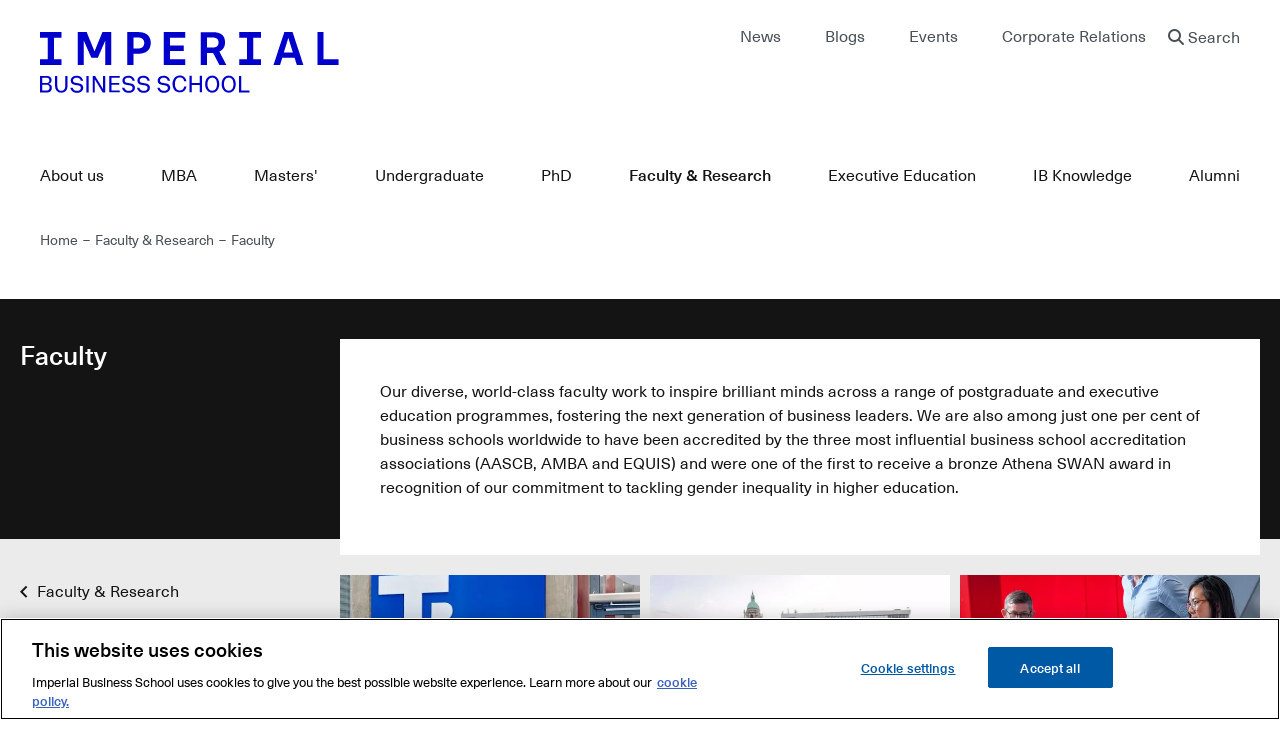

--- FILE ---
content_type: text/html; charset=UTF-8
request_url: https://www.imperial.ac.uk/business-school/faculty-research/faculty/
body_size: 42191
content:
<!DOCTYPE html>
<html lang="en" dir="ltr" prefix="og: https://ogp.me/ns#">
<head>
  <script>
    //let partyLib = '/themes/custom/icbs/build/js/partytown/';
    //if (window.location.href.indexOf("business-school") > -1) {
    //  partyLib = '/business-school' + partyLib;
    //}
    //partytown = {
    //  lib: partyLib,
    //  //forward: ['dataLayer.push', 'fbq'],
    //  //resolveUrl: function (url, location, type) {
    //  //  //if (type === 'script') {
    //  //  //  const proxyUrl = new URL('https://cdn.builder.codes/api/v1/js-proxy');
    //  //  //  proxyUrl.searchParams.append('url', url.href);
    //  //  //  proxyUrl.searchParams.append('apiKey', '15f3da5fbb10456e95a390848ef2b861');
    //  //  //  return proxyUrl;
    //  //  //}
    //  //  if (type === 'script') {
    //  //    var proxyUrl = new URL('https://www.imperial.ac.uk/business-school/');
    //  //    proxyUrl.searchParams.append('url', url.href);
    //  //    return proxyUrl;
    //  //  }
    //  //  return url;
    //  //},
    //};
//
    ///* Partytown 0.7.0 - MIT builder.io */
    //!function(t,e,n,i,r,o,a,d,s,c,p,l){function u(){l||(l=1,"/"==(a=(o.lib||"/~partytown/")+(o.debug?"debug/":""))[0]&&(s=e.querySelectorAll('script[type="text/partytown"]'),i!=t?i.dispatchEvent(new CustomEvent("pt1",{detail:t})):(d=setTimeout(w,1e4),e.addEventListener("pt0",f),r?h(1):n.serviceWorker?n.serviceWorker.register(a+(o.swPath||"partytown-sw.js"),{scope:a}).then((function(t){t.active?h():t.installing&&t.installing.addEventListener("statechange",(function(t){"activated"==t.target.state&&h()}))}),console.error):w())))}function h(t){c=e.createElement(t?"script":"iframe"),t||(c.setAttribute("style","display:block;width:0;height:0;border:0;visibility:hidden"),c.setAttribute("aria-hidden",!0)),c.src=a+"partytown-"+(t?"atomics.js?v=0.7.0":"sandbox-sw.html?"+Date.now()),e.body.appendChild(c)}function w(t,n){for(f(),t=0;t<s.length;t++)(n=e.createElement("script")).innerHTML=s[t].innerHTML,e.head.appendChild(n);c&&c.parentNode.removeChild(c)}function f(){clearTimeout(d)}o=t.partytown||{},i==t&&(o.forward||[]).map((function(e){p=t,e.split(".").map((function(e,n,i){p=p[i[n]]=n+1<i.length?"push"==i[n+1]?[]:p[i[n]]||{}:function(){(t._ptf=t._ptf||[]).push(i,arguments)}}))})),"complete"==e.readyState?u():(t.addEventListener("DOMContentLoaded",u),t.addEventListener("load",u))}(window,document,navigator,top,window.crossOriginIsolated);
  </script>

  <!-- OneTrust Cookies Consent Notice start for www.imperial.ac.uk/business-school -->
  <script src="https://cdn-ukwest.onetrust.com/scripttemplates/otSDKStub.js"  type="text/javascript" charset="UTF-8" data-domain-script="504a1c92-b457-4e6b-ac1a-afd67320ff16" ></script>
  <script type="text/javascript">
    function OptanonWrapper() { }
  </script>
  <!-- OneTrust Cookies Consent Notice end for www.imperial.ac.uk/business-school -->

  <!-- Start Executive education application ID -->
          <!-- End Executive education application ID -->

      <!-- Google Tag Manager -->
    <script>
      (function (w, d, s, l, i) {
        w[l] = w[l] || [];
        w[l].push({
          'gtm.start':
            new Date().getTime(), event: 'gtm.js'
        });
        var f = d.getElementsByTagName(s)[0],
          j = d.createElement(s), dl = l != 'dataLayer' ? '&l=' + l : '';
        j.async = true;
        j.src =
          'https://www.googletagmanager.com/gtm.js?id=' + i + dl;
        f.parentNode.insertBefore(j, f);
      })(window, document, 'script', 'dataLayer', 'GTM-NLPNR5');
    </script>
            <!-- End Google Tag Manager -->
  
        
        
  <meta charset="utf-8" />
<style>/* @see https://github.com/aFarkas/lazysizes#broken-image-symbol */.js img.lazyload:not([src]) { visibility: hidden; }/* @see https://github.com/aFarkas/lazysizes#automatically-setting-the-sizes-attribute */.js img.lazyloaded[data-sizes=auto] { display: block; width: 100%; }</style>
<meta name="description" content="Our diverse faculty work to inspire minds, create the next generation of business leaders, &amp; are recognised for our commitment to tackling gender inequality." />
<meta name="abstract" content="Our diverse, world-class faculty work to inspire brilliant minds across a range of postgraduate and executive education programmes, fostering the next generation of business leaders." />
<meta name="geo.region" content="GB" />
<meta name="geo.placename" content="London" />
<meta name="icbm" content="51.499273, -0.174787" />
<meta name="geo.position" content="51.499273, -0.174787" />
<link rel="canonical" href="https://www.imperial.ac.uk/business-school/faculty-research/faculty/" />
<meta name="robots" content="index, follow" />
<meta name="lastmodified" content="2025-10-17UTC15:10:350" />
<meta property="og:site_name" content="Imperial Business School" />
<meta property="og:type" content="Basic page" />
<meta property="og:url" content="https://www.imperial.ac.uk/business-school/faculty-research/faculty/" />
<meta property="og:title" content="Faculty" />
<meta property="og:description" content="Our diverse, world-class faculty work to inspire brilliant minds across a range of postgraduate and executive education programmes, fostering the next generation of business leaders." />
<meta property="og:image:url" content="https://www.imperial.ac.uk/business-school/sites/default/files/2019-10/Imperial%20College%20London%20Entrance.jpg" />
<meta property="og:image:url" content="https://www.imperial.ac.uk/business-school/sites/default/files/2019-10/Imperial%20College%20London%20Entrance.jpg" />
<meta name="twitter:card" content="summary_large_image" />
<meta name="twitter:site" content="@ImperialBiz" />
<meta name="twitter:title" content="Faculty" />
<meta name="twitter:description" content="Our diverse, world-class faculty work to inspire brilliant minds across a range of postgraduate and executive education programmes, fostering the next generation of business leaders." />
<meta name="twitter:image" content="https://www.imperial.ac.uk/business-school/sites/default/files/2019-10/Imperial%20College%20London%20Entrance.jpg" />
<meta name="Generator" content="Drupal 10 (https://www.drupal.org)" />
<meta name="MobileOptimized" content="width" />
<meta name="HandheldFriendly" content="true" />
<meta name="viewport" content="width=device-width, initial-scale=1.0" />
<meta http-equiv="X-UA-Compatible" content="IE=edge" /><script type="text/javascript">(window.NREUM||(NREUM={})).init={privacy:{cookies_enabled:true},ajax:{deny_list:["bam.nr-data.net"]},feature_flags:["soft_nav"],distributed_tracing:{enabled:true}};(window.NREUM||(NREUM={})).loader_config={agentID:"1120036338",accountID:"3403031",trustKey:"66686",xpid:"VwIHUlZQCRABVFJUDggGV1cJ",licenseKey:"NRJS-dc31a2b6da7019ef036",applicationID:"1036991138",browserID:"1120036338"};;/*! For license information please see nr-loader-spa-1.308.0.min.js.LICENSE.txt */
(()=>{var e,t,r={384:(e,t,r)=>{"use strict";r.d(t,{NT:()=>a,US:()=>u,Zm:()=>o,bQ:()=>d,dV:()=>c,pV:()=>l});var n=r(6154),i=r(1863),s=r(1910);const a={beacon:"bam.nr-data.net",errorBeacon:"bam.nr-data.net"};function o(){return n.gm.NREUM||(n.gm.NREUM={}),void 0===n.gm.newrelic&&(n.gm.newrelic=n.gm.NREUM),n.gm.NREUM}function c(){let e=o();return e.o||(e.o={ST:n.gm.setTimeout,SI:n.gm.setImmediate||n.gm.setInterval,CT:n.gm.clearTimeout,XHR:n.gm.XMLHttpRequest,REQ:n.gm.Request,EV:n.gm.Event,PR:n.gm.Promise,MO:n.gm.MutationObserver,FETCH:n.gm.fetch,WS:n.gm.WebSocket},(0,s.i)(...Object.values(e.o))),e}function d(e,t){let r=o();r.initializedAgents??={},t.initializedAt={ms:(0,i.t)(),date:new Date},r.initializedAgents[e]=t}function u(e,t){o()[e]=t}function l(){return function(){let e=o();const t=e.info||{};e.info={beacon:a.beacon,errorBeacon:a.errorBeacon,...t}}(),function(){let e=o();const t=e.init||{};e.init={...t}}(),c(),function(){let e=o();const t=e.loader_config||{};e.loader_config={...t}}(),o()}},782:(e,t,r)=>{"use strict";r.d(t,{T:()=>n});const n=r(860).K7.pageViewTiming},860:(e,t,r)=>{"use strict";r.d(t,{$J:()=>u,K7:()=>c,P3:()=>d,XX:()=>i,Yy:()=>o,df:()=>s,qY:()=>n,v4:()=>a});const n="events",i="jserrors",s="browser/blobs",a="rum",o="browser/logs",c={ajax:"ajax",genericEvents:"generic_events",jserrors:i,logging:"logging",metrics:"metrics",pageAction:"page_action",pageViewEvent:"page_view_event",pageViewTiming:"page_view_timing",sessionReplay:"session_replay",sessionTrace:"session_trace",softNav:"soft_navigations",spa:"spa"},d={[c.pageViewEvent]:1,[c.pageViewTiming]:2,[c.metrics]:3,[c.jserrors]:4,[c.spa]:5,[c.ajax]:6,[c.sessionTrace]:7,[c.softNav]:8,[c.sessionReplay]:9,[c.logging]:10,[c.genericEvents]:11},u={[c.pageViewEvent]:a,[c.pageViewTiming]:n,[c.ajax]:n,[c.spa]:n,[c.softNav]:n,[c.metrics]:i,[c.jserrors]:i,[c.sessionTrace]:s,[c.sessionReplay]:s,[c.logging]:o,[c.genericEvents]:"ins"}},944:(e,t,r)=>{"use strict";r.d(t,{R:()=>i});var n=r(3241);function i(e,t){"function"==typeof console.debug&&(console.debug("New Relic Warning: https://github.com/newrelic/newrelic-browser-agent/blob/main/docs/warning-codes.md#".concat(e),t),(0,n.W)({agentIdentifier:null,drained:null,type:"data",name:"warn",feature:"warn",data:{code:e,secondary:t}}))}},993:(e,t,r)=>{"use strict";r.d(t,{A$:()=>s,ET:()=>a,TZ:()=>o,p_:()=>i});var n=r(860);const i={ERROR:"ERROR",WARN:"WARN",INFO:"INFO",DEBUG:"DEBUG",TRACE:"TRACE"},s={OFF:0,ERROR:1,WARN:2,INFO:3,DEBUG:4,TRACE:5},a="log",o=n.K7.logging},1541:(e,t,r)=>{"use strict";r.d(t,{U:()=>i,f:()=>n});const n={MFE:"MFE",BA:"BA"};function i(e,t){if(2!==t?.harvestEndpointVersion)return{};const r=t.agentRef.runtime.appMetadata.agents[0].entityGuid;return e?{"source.id":e.id,"source.name":e.name,"source.type":e.type,"parent.id":e.parent?.id||r,"parent.type":e.parent?.type||n.BA}:{"entity.guid":r,appId:t.agentRef.info.applicationID}}},1687:(e,t,r)=>{"use strict";r.d(t,{Ak:()=>d,Ze:()=>h,x3:()=>u});var n=r(3241),i=r(7836),s=r(3606),a=r(860),o=r(2646);const c={};function d(e,t){const r={staged:!1,priority:a.P3[t]||0};l(e),c[e].get(t)||c[e].set(t,r)}function u(e,t){e&&c[e]&&(c[e].get(t)&&c[e].delete(t),p(e,t,!1),c[e].size&&f(e))}function l(e){if(!e)throw new Error("agentIdentifier required");c[e]||(c[e]=new Map)}function h(e="",t="feature",r=!1){if(l(e),!e||!c[e].get(t)||r)return p(e,t);c[e].get(t).staged=!0,f(e)}function f(e){const t=Array.from(c[e]);t.every(([e,t])=>t.staged)&&(t.sort((e,t)=>e[1].priority-t[1].priority),t.forEach(([t])=>{c[e].delete(t),p(e,t)}))}function p(e,t,r=!0){const a=e?i.ee.get(e):i.ee,c=s.i.handlers;if(!a.aborted&&a.backlog&&c){if((0,n.W)({agentIdentifier:e,type:"lifecycle",name:"drain",feature:t}),r){const e=a.backlog[t],r=c[t];if(r){for(let t=0;e&&t<e.length;++t)g(e[t],r);Object.entries(r).forEach(([e,t])=>{Object.values(t||{}).forEach(t=>{t[0]?.on&&t[0]?.context()instanceof o.y&&t[0].on(e,t[1])})})}}a.isolatedBacklog||delete c[t],a.backlog[t]=null,a.emit("drain-"+t,[])}}function g(e,t){var r=e[1];Object.values(t[r]||{}).forEach(t=>{var r=e[0];if(t[0]===r){var n=t[1],i=e[3],s=e[2];n.apply(i,s)}})}},1738:(e,t,r)=>{"use strict";r.d(t,{U:()=>f,Y:()=>h});var n=r(3241),i=r(9908),s=r(1863),a=r(944),o=r(5701),c=r(3969),d=r(8362),u=r(860),l=r(4261);function h(e,t,r,s){const h=s||r;!h||h[e]&&h[e]!==d.d.prototype[e]||(h[e]=function(){(0,i.p)(c.xV,["API/"+e+"/called"],void 0,u.K7.metrics,r.ee),(0,n.W)({agentIdentifier:r.agentIdentifier,drained:!!o.B?.[r.agentIdentifier],type:"data",name:"api",feature:l.Pl+e,data:{}});try{return t.apply(this,arguments)}catch(e){(0,a.R)(23,e)}})}function f(e,t,r,n,a){const o=e.info;null===r?delete o.jsAttributes[t]:o.jsAttributes[t]=r,(a||null===r)&&(0,i.p)(l.Pl+n,[(0,s.t)(),t,r],void 0,"session",e.ee)}},1741:(e,t,r)=>{"use strict";r.d(t,{W:()=>s});var n=r(944),i=r(4261);class s{#e(e,...t){if(this[e]!==s.prototype[e])return this[e](...t);(0,n.R)(35,e)}addPageAction(e,t){return this.#e(i.hG,e,t)}register(e){return this.#e(i.eY,e)}recordCustomEvent(e,t){return this.#e(i.fF,e,t)}setPageViewName(e,t){return this.#e(i.Fw,e,t)}setCustomAttribute(e,t,r){return this.#e(i.cD,e,t,r)}noticeError(e,t){return this.#e(i.o5,e,t)}setUserId(e,t=!1){return this.#e(i.Dl,e,t)}setApplicationVersion(e){return this.#e(i.nb,e)}setErrorHandler(e){return this.#e(i.bt,e)}addRelease(e,t){return this.#e(i.k6,e,t)}log(e,t){return this.#e(i.$9,e,t)}start(){return this.#e(i.d3)}finished(e){return this.#e(i.BL,e)}recordReplay(){return this.#e(i.CH)}pauseReplay(){return this.#e(i.Tb)}addToTrace(e){return this.#e(i.U2,e)}setCurrentRouteName(e){return this.#e(i.PA,e)}interaction(e){return this.#e(i.dT,e)}wrapLogger(e,t,r){return this.#e(i.Wb,e,t,r)}measure(e,t){return this.#e(i.V1,e,t)}consent(e){return this.#e(i.Pv,e)}}},1863:(e,t,r)=>{"use strict";function n(){return Math.floor(performance.now())}r.d(t,{t:()=>n})},1910:(e,t,r)=>{"use strict";r.d(t,{i:()=>s});var n=r(944);const i=new Map;function s(...e){return e.every(e=>{if(i.has(e))return i.get(e);const t="function"==typeof e?e.toString():"",r=t.includes("[native code]"),s=t.includes("nrWrapper");return r||s||(0,n.R)(64,e?.name||t),i.set(e,r),r})}},2555:(e,t,r)=>{"use strict";r.d(t,{D:()=>o,f:()=>a});var n=r(384),i=r(8122);const s={beacon:n.NT.beacon,errorBeacon:n.NT.errorBeacon,licenseKey:void 0,applicationID:void 0,sa:void 0,queueTime:void 0,applicationTime:void 0,ttGuid:void 0,user:void 0,account:void 0,product:void 0,extra:void 0,jsAttributes:{},userAttributes:void 0,atts:void 0,transactionName:void 0,tNamePlain:void 0};function a(e){try{return!!e.licenseKey&&!!e.errorBeacon&&!!e.applicationID}catch(e){return!1}}const o=e=>(0,i.a)(e,s)},2614:(e,t,r)=>{"use strict";r.d(t,{BB:()=>a,H3:()=>n,g:()=>d,iL:()=>c,tS:()=>o,uh:()=>i,wk:()=>s});const n="NRBA",i="SESSION",s=144e5,a=18e5,o={STARTED:"session-started",PAUSE:"session-pause",RESET:"session-reset",RESUME:"session-resume",UPDATE:"session-update"},c={SAME_TAB:"same-tab",CROSS_TAB:"cross-tab"},d={OFF:0,FULL:1,ERROR:2}},2646:(e,t,r)=>{"use strict";r.d(t,{y:()=>n});class n{constructor(e){this.contextId=e}}},2843:(e,t,r)=>{"use strict";r.d(t,{G:()=>s,u:()=>i});var n=r(3878);function i(e,t=!1,r,i){(0,n.DD)("visibilitychange",function(){if(t)return void("hidden"===document.visibilityState&&e());e(document.visibilityState)},r,i)}function s(e,t,r){(0,n.sp)("pagehide",e,t,r)}},3241:(e,t,r)=>{"use strict";r.d(t,{W:()=>s});var n=r(6154);const i="newrelic";function s(e={}){try{n.gm.dispatchEvent(new CustomEvent(i,{detail:e}))}catch(e){}}},3304:(e,t,r)=>{"use strict";r.d(t,{A:()=>s});var n=r(7836);const i=()=>{const e=new WeakSet;return(t,r)=>{if("object"==typeof r&&null!==r){if(e.has(r))return;e.add(r)}return r}};function s(e){try{return JSON.stringify(e,i())??""}catch(e){try{n.ee.emit("internal-error",[e])}catch(e){}return""}}},3333:(e,t,r)=>{"use strict";r.d(t,{$v:()=>u,TZ:()=>n,Xh:()=>c,Zp:()=>i,kd:()=>d,mq:()=>o,nf:()=>a,qN:()=>s});const n=r(860).K7.genericEvents,i=["auxclick","click","copy","keydown","paste","scrollend"],s=["focus","blur"],a=4,o=1e3,c=2e3,d=["PageAction","UserAction","BrowserPerformance"],u={RESOURCES:"experimental.resources",REGISTER:"register"}},3434:(e,t,r)=>{"use strict";r.d(t,{Jt:()=>s,YM:()=>d});var n=r(7836),i=r(5607);const s="nr@original:".concat(i.W),a=50;var o=Object.prototype.hasOwnProperty,c=!1;function d(e,t){return e||(e=n.ee),r.inPlace=function(e,t,n,i,s){n||(n="");const a="-"===n.charAt(0);for(let o=0;o<t.length;o++){const c=t[o],d=e[c];l(d)||(e[c]=r(d,a?c+n:n,i,c,s))}},r.flag=s,r;function r(t,r,n,c,d){return l(t)?t:(r||(r=""),nrWrapper[s]=t,function(e,t,r){if(Object.defineProperty&&Object.keys)try{return Object.keys(e).forEach(function(r){Object.defineProperty(t,r,{get:function(){return e[r]},set:function(t){return e[r]=t,t}})}),t}catch(e){u([e],r)}for(var n in e)o.call(e,n)&&(t[n]=e[n])}(t,nrWrapper,e),nrWrapper);function nrWrapper(){var s,o,l,h;let f;try{o=this,s=[...arguments],l="function"==typeof n?n(s,o):n||{}}catch(t){u([t,"",[s,o,c],l],e)}i(r+"start",[s,o,c],l,d);const p=performance.now();let g;try{return h=t.apply(o,s),g=performance.now(),h}catch(e){throw g=performance.now(),i(r+"err",[s,o,e],l,d),f=e,f}finally{const e=g-p,t={start:p,end:g,duration:e,isLongTask:e>=a,methodName:c,thrownError:f};t.isLongTask&&i("long-task",[t,o],l,d),i(r+"end",[s,o,h],l,d)}}}function i(r,n,i,s){if(!c||t){var a=c;c=!0;try{e.emit(r,n,i,t,s)}catch(t){u([t,r,n,i],e)}c=a}}}function u(e,t){t||(t=n.ee);try{t.emit("internal-error",e)}catch(e){}}function l(e){return!(e&&"function"==typeof e&&e.apply&&!e[s])}},3606:(e,t,r)=>{"use strict";r.d(t,{i:()=>s});var n=r(9908);s.on=a;var i=s.handlers={};function s(e,t,r,s){a(s||n.d,i,e,t,r)}function a(e,t,r,i,s){s||(s="feature"),e||(e=n.d);var a=t[s]=t[s]||{};(a[r]=a[r]||[]).push([e,i])}},3738:(e,t,r)=>{"use strict";r.d(t,{He:()=>i,Kp:()=>o,Lc:()=>d,Rz:()=>u,TZ:()=>n,bD:()=>s,d3:()=>a,jx:()=>l,sl:()=>h,uP:()=>c});const n=r(860).K7.sessionTrace,i="bstResource",s="resource",a="-start",o="-end",c="fn"+a,d="fn"+o,u="pushState",l=1e3,h=3e4},3785:(e,t,r)=>{"use strict";r.d(t,{R:()=>c,b:()=>d});var n=r(9908),i=r(1863),s=r(860),a=r(3969),o=r(993);function c(e,t,r={},c=o.p_.INFO,d=!0,u,l=(0,i.t)()){(0,n.p)(a.xV,["API/logging/".concat(c.toLowerCase(),"/called")],void 0,s.K7.metrics,e),(0,n.p)(o.ET,[l,t,r,c,d,u],void 0,s.K7.logging,e)}function d(e){return"string"==typeof e&&Object.values(o.p_).some(t=>t===e.toUpperCase().trim())}},3878:(e,t,r)=>{"use strict";function n(e,t){return{capture:e,passive:!1,signal:t}}function i(e,t,r=!1,i){window.addEventListener(e,t,n(r,i))}function s(e,t,r=!1,i){document.addEventListener(e,t,n(r,i))}r.d(t,{DD:()=>s,jT:()=>n,sp:()=>i})},3962:(e,t,r)=>{"use strict";r.d(t,{AM:()=>a,O2:()=>l,OV:()=>s,Qu:()=>h,TZ:()=>c,ih:()=>f,pP:()=>o,t1:()=>u,tC:()=>i,wD:()=>d});var n=r(860);const i=["click","keydown","submit"],s="popstate",a="api",o="initialPageLoad",c=n.K7.softNav,d=5e3,u=500,l={INITIAL_PAGE_LOAD:"",ROUTE_CHANGE:1,UNSPECIFIED:2},h={INTERACTION:1,AJAX:2,CUSTOM_END:3,CUSTOM_TRACER:4},f={IP:"in progress",PF:"pending finish",FIN:"finished",CAN:"cancelled"}},3969:(e,t,r)=>{"use strict";r.d(t,{TZ:()=>n,XG:()=>o,rs:()=>i,xV:()=>a,z_:()=>s});const n=r(860).K7.metrics,i="sm",s="cm",a="storeSupportabilityMetrics",o="storeEventMetrics"},4234:(e,t,r)=>{"use strict";r.d(t,{W:()=>s});var n=r(7836),i=r(1687);class s{constructor(e,t){this.agentIdentifier=e,this.ee=n.ee.get(e),this.featureName=t,this.blocked=!1}deregisterDrain(){(0,i.x3)(this.agentIdentifier,this.featureName)}}},4261:(e,t,r)=>{"use strict";r.d(t,{$9:()=>u,BL:()=>c,CH:()=>p,Dl:()=>R,Fw:()=>w,PA:()=>v,Pl:()=>n,Pv:()=>A,Tb:()=>h,U2:()=>a,V1:()=>E,Wb:()=>T,bt:()=>y,cD:()=>b,d3:()=>x,dT:()=>d,eY:()=>g,fF:()=>f,hG:()=>s,hw:()=>i,k6:()=>o,nb:()=>m,o5:()=>l});const n="api-",i=n+"ixn-",s="addPageAction",a="addToTrace",o="addRelease",c="finished",d="interaction",u="log",l="noticeError",h="pauseReplay",f="recordCustomEvent",p="recordReplay",g="register",m="setApplicationVersion",v="setCurrentRouteName",b="setCustomAttribute",y="setErrorHandler",w="setPageViewName",R="setUserId",x="start",T="wrapLogger",E="measure",A="consent"},5205:(e,t,r)=>{"use strict";r.d(t,{j:()=>S});var n=r(384),i=r(1741);var s=r(2555),a=r(3333);const o=e=>{if(!e||"string"!=typeof e)return!1;try{document.createDocumentFragment().querySelector(e)}catch{return!1}return!0};var c=r(2614),d=r(944),u=r(8122);const l="[data-nr-mask]",h=e=>(0,u.a)(e,(()=>{const e={feature_flags:[],experimental:{allow_registered_children:!1,resources:!1},mask_selector:"*",block_selector:"[data-nr-block]",mask_input_options:{color:!1,date:!1,"datetime-local":!1,email:!1,month:!1,number:!1,range:!1,search:!1,tel:!1,text:!1,time:!1,url:!1,week:!1,textarea:!1,select:!1,password:!0}};return{ajax:{deny_list:void 0,block_internal:!0,enabled:!0,autoStart:!0},api:{get allow_registered_children(){return e.feature_flags.includes(a.$v.REGISTER)||e.experimental.allow_registered_children},set allow_registered_children(t){e.experimental.allow_registered_children=t},duplicate_registered_data:!1},browser_consent_mode:{enabled:!1},distributed_tracing:{enabled:void 0,exclude_newrelic_header:void 0,cors_use_newrelic_header:void 0,cors_use_tracecontext_headers:void 0,allowed_origins:void 0},get feature_flags(){return e.feature_flags},set feature_flags(t){e.feature_flags=t},generic_events:{enabled:!0,autoStart:!0},harvest:{interval:30},jserrors:{enabled:!0,autoStart:!0},logging:{enabled:!0,autoStart:!0},metrics:{enabled:!0,autoStart:!0},obfuscate:void 0,page_action:{enabled:!0},page_view_event:{enabled:!0,autoStart:!0},page_view_timing:{enabled:!0,autoStart:!0},performance:{capture_marks:!1,capture_measures:!1,capture_detail:!0,resources:{get enabled(){return e.feature_flags.includes(a.$v.RESOURCES)||e.experimental.resources},set enabled(t){e.experimental.resources=t},asset_types:[],first_party_domains:[],ignore_newrelic:!0}},privacy:{cookies_enabled:!0},proxy:{assets:void 0,beacon:void 0},session:{expiresMs:c.wk,inactiveMs:c.BB},session_replay:{autoStart:!0,enabled:!1,preload:!1,sampling_rate:10,error_sampling_rate:100,collect_fonts:!1,inline_images:!1,fix_stylesheets:!0,mask_all_inputs:!0,get mask_text_selector(){return e.mask_selector},set mask_text_selector(t){o(t)?e.mask_selector="".concat(t,",").concat(l):""===t||null===t?e.mask_selector=l:(0,d.R)(5,t)},get block_class(){return"nr-block"},get ignore_class(){return"nr-ignore"},get mask_text_class(){return"nr-mask"},get block_selector(){return e.block_selector},set block_selector(t){o(t)?e.block_selector+=",".concat(t):""!==t&&(0,d.R)(6,t)},get mask_input_options(){return e.mask_input_options},set mask_input_options(t){t&&"object"==typeof t?e.mask_input_options={...t,password:!0}:(0,d.R)(7,t)}},session_trace:{enabled:!0,autoStart:!0},soft_navigations:{enabled:!0,autoStart:!0},spa:{enabled:!0,autoStart:!0},ssl:void 0,user_actions:{enabled:!0,elementAttributes:["id","className","tagName","type"]}}})());var f=r(6154),p=r(9324);let g=0;const m={buildEnv:p.F3,distMethod:p.Xs,version:p.xv,originTime:f.WN},v={consented:!1},b={appMetadata:{},get consented(){return this.session?.state?.consent||v.consented},set consented(e){v.consented=e},customTransaction:void 0,denyList:void 0,disabled:!1,harvester:void 0,isolatedBacklog:!1,isRecording:!1,loaderType:void 0,maxBytes:3e4,obfuscator:void 0,onerror:void 0,ptid:void 0,releaseIds:{},session:void 0,timeKeeper:void 0,registeredEntities:[],jsAttributesMetadata:{bytes:0},get harvestCount(){return++g}},y=e=>{const t=(0,u.a)(e,b),r=Object.keys(m).reduce((e,t)=>(e[t]={value:m[t],writable:!1,configurable:!0,enumerable:!0},e),{});return Object.defineProperties(t,r)};var w=r(5701);const R=e=>{const t=e.startsWith("http");e+="/",r.p=t?e:"https://"+e};var x=r(7836),T=r(3241);const E={accountID:void 0,trustKey:void 0,agentID:void 0,licenseKey:void 0,applicationID:void 0,xpid:void 0},A=e=>(0,u.a)(e,E),_=new Set;function S(e,t={},r,a){let{init:o,info:c,loader_config:d,runtime:u={},exposed:l=!0}=t;if(!c){const e=(0,n.pV)();o=e.init,c=e.info,d=e.loader_config}e.init=h(o||{}),e.loader_config=A(d||{}),c.jsAttributes??={},f.bv&&(c.jsAttributes.isWorker=!0),e.info=(0,s.D)(c);const p=e.init,g=[c.beacon,c.errorBeacon];_.has(e.agentIdentifier)||(p.proxy.assets&&(R(p.proxy.assets),g.push(p.proxy.assets)),p.proxy.beacon&&g.push(p.proxy.beacon),e.beacons=[...g],function(e){const t=(0,n.pV)();Object.getOwnPropertyNames(i.W.prototype).forEach(r=>{const n=i.W.prototype[r];if("function"!=typeof n||"constructor"===n)return;let s=t[r];e[r]&&!1!==e.exposed&&"micro-agent"!==e.runtime?.loaderType&&(t[r]=(...t)=>{const n=e[r](...t);return s?s(...t):n})})}(e),(0,n.US)("activatedFeatures",w.B)),u.denyList=[...p.ajax.deny_list||[],...p.ajax.block_internal?g:[]],u.ptid=e.agentIdentifier,u.loaderType=r,e.runtime=y(u),_.has(e.agentIdentifier)||(e.ee=x.ee.get(e.agentIdentifier),e.exposed=l,(0,T.W)({agentIdentifier:e.agentIdentifier,drained:!!w.B?.[e.agentIdentifier],type:"lifecycle",name:"initialize",feature:void 0,data:e.config})),_.add(e.agentIdentifier)}},5270:(e,t,r)=>{"use strict";r.d(t,{Aw:()=>a,SR:()=>s,rF:()=>o});var n=r(384),i=r(7767);function s(e){return!!(0,n.dV)().o.MO&&(0,i.V)(e)&&!0===e?.session_trace.enabled}function a(e){return!0===e?.session_replay.preload&&s(e)}function o(e,t){try{if("string"==typeof t?.type){if("password"===t.type.toLowerCase())return"*".repeat(e?.length||0);if(void 0!==t?.dataset?.nrUnmask||t?.classList?.contains("nr-unmask"))return e}}catch(e){}return"string"==typeof e?e.replace(/[\S]/g,"*"):"*".repeat(e?.length||0)}},5289:(e,t,r)=>{"use strict";r.d(t,{GG:()=>a,Qr:()=>c,sB:()=>o});var n=r(3878),i=r(6389);function s(){return"undefined"==typeof document||"complete"===document.readyState}function a(e,t){if(s())return e();const r=(0,i.J)(e),a=setInterval(()=>{s()&&(clearInterval(a),r())},500);(0,n.sp)("load",r,t)}function o(e){if(s())return e();(0,n.DD)("DOMContentLoaded",e)}function c(e){if(s())return e();(0,n.sp)("popstate",e)}},5607:(e,t,r)=>{"use strict";r.d(t,{W:()=>n});const n=(0,r(9566).bz)()},5701:(e,t,r)=>{"use strict";r.d(t,{B:()=>s,t:()=>a});var n=r(3241);const i=new Set,s={};function a(e,t){const r=t.agentIdentifier;s[r]??={},e&&"object"==typeof e&&(i.has(r)||(t.ee.emit("rumresp",[e]),s[r]=e,i.add(r),(0,n.W)({agentIdentifier:r,loaded:!0,drained:!0,type:"lifecycle",name:"load",feature:void 0,data:e})))}},6154:(e,t,r)=>{"use strict";r.d(t,{OF:()=>d,RI:()=>i,WN:()=>h,bv:()=>s,eN:()=>f,gm:()=>a,lR:()=>l,m:()=>c,mw:()=>o,sb:()=>u});var n=r(1863);const i="undefined"!=typeof window&&!!window.document,s="undefined"!=typeof WorkerGlobalScope&&("undefined"!=typeof self&&self instanceof WorkerGlobalScope&&self.navigator instanceof WorkerNavigator||"undefined"!=typeof globalThis&&globalThis instanceof WorkerGlobalScope&&globalThis.navigator instanceof WorkerNavigator),a=i?window:"undefined"!=typeof WorkerGlobalScope&&("undefined"!=typeof self&&self instanceof WorkerGlobalScope&&self||"undefined"!=typeof globalThis&&globalThis instanceof WorkerGlobalScope&&globalThis),o=Boolean("hidden"===a?.document?.visibilityState),c=""+a?.location,d=/iPad|iPhone|iPod/.test(a.navigator?.userAgent),u=d&&"undefined"==typeof SharedWorker,l=(()=>{const e=a.navigator?.userAgent?.match(/Firefox[/\s](\d+\.\d+)/);return Array.isArray(e)&&e.length>=2?+e[1]:0})(),h=Date.now()-(0,n.t)(),f=()=>"undefined"!=typeof PerformanceNavigationTiming&&a?.performance?.getEntriesByType("navigation")?.[0]?.responseStart},6344:(e,t,r)=>{"use strict";r.d(t,{BB:()=>u,Qb:()=>l,TZ:()=>i,Ug:()=>a,Vh:()=>s,_s:()=>o,bc:()=>d,yP:()=>c});var n=r(2614);const i=r(860).K7.sessionReplay,s="errorDuringReplay",a=.12,o={DomContentLoaded:0,Load:1,FullSnapshot:2,IncrementalSnapshot:3,Meta:4,Custom:5},c={[n.g.ERROR]:15e3,[n.g.FULL]:3e5,[n.g.OFF]:0},d={RESET:{message:"Session was reset",sm:"Reset"},IMPORT:{message:"Recorder failed to import",sm:"Import"},TOO_MANY:{message:"429: Too Many Requests",sm:"Too-Many"},TOO_BIG:{message:"Payload was too large",sm:"Too-Big"},CROSS_TAB:{message:"Session Entity was set to OFF on another tab",sm:"Cross-Tab"},ENTITLEMENTS:{message:"Session Replay is not allowed and will not be started",sm:"Entitlement"}},u=5e3,l={API:"api",RESUME:"resume",SWITCH_TO_FULL:"switchToFull",INITIALIZE:"initialize",PRELOAD:"preload"}},6389:(e,t,r)=>{"use strict";function n(e,t=500,r={}){const n=r?.leading||!1;let i;return(...r)=>{n&&void 0===i&&(e.apply(this,r),i=setTimeout(()=>{i=clearTimeout(i)},t)),n||(clearTimeout(i),i=setTimeout(()=>{e.apply(this,r)},t))}}function i(e){let t=!1;return(...r)=>{t||(t=!0,e.apply(this,r))}}r.d(t,{J:()=>i,s:()=>n})},6630:(e,t,r)=>{"use strict";r.d(t,{T:()=>n});const n=r(860).K7.pageViewEvent},6774:(e,t,r)=>{"use strict";r.d(t,{T:()=>n});const n=r(860).K7.jserrors},7295:(e,t,r)=>{"use strict";r.d(t,{Xv:()=>a,gX:()=>i,iW:()=>s});var n=[];function i(e){if(!e||s(e))return!1;if(0===n.length)return!0;if("*"===n[0].hostname)return!1;for(var t=0;t<n.length;t++){var r=n[t];if(r.hostname.test(e.hostname)&&r.pathname.test(e.pathname))return!1}return!0}function s(e){return void 0===e.hostname}function a(e){if(n=[],e&&e.length)for(var t=0;t<e.length;t++){let r=e[t];if(!r)continue;if("*"===r)return void(n=[{hostname:"*"}]);0===r.indexOf("http://")?r=r.substring(7):0===r.indexOf("https://")&&(r=r.substring(8));const i=r.indexOf("/");let s,a;i>0?(s=r.substring(0,i),a=r.substring(i)):(s=r,a="*");let[c]=s.split(":");n.push({hostname:o(c),pathname:o(a,!0)})}}function o(e,t=!1){const r=e.replace(/[.+?^${}()|[\]\\]/g,e=>"\\"+e).replace(/\*/g,".*?");return new RegExp((t?"^":"")+r+"$")}},7485:(e,t,r)=>{"use strict";r.d(t,{D:()=>i});var n=r(6154);function i(e){if(0===(e||"").indexOf("data:"))return{protocol:"data"};try{const t=new URL(e,location.href),r={port:t.port,hostname:t.hostname,pathname:t.pathname,search:t.search,protocol:t.protocol.slice(0,t.protocol.indexOf(":")),sameOrigin:t.protocol===n.gm?.location?.protocol&&t.host===n.gm?.location?.host};return r.port&&""!==r.port||("http:"===t.protocol&&(r.port="80"),"https:"===t.protocol&&(r.port="443")),r.pathname&&""!==r.pathname?r.pathname.startsWith("/")||(r.pathname="/".concat(r.pathname)):r.pathname="/",r}catch(e){return{}}}},7699:(e,t,r)=>{"use strict";r.d(t,{It:()=>s,KC:()=>o,No:()=>i,qh:()=>a});var n=r(860);const i=16e3,s=1e6,a="SESSION_ERROR",o={[n.K7.logging]:!0,[n.K7.genericEvents]:!1,[n.K7.jserrors]:!1,[n.K7.ajax]:!1}},7767:(e,t,r)=>{"use strict";r.d(t,{V:()=>i});var n=r(6154);const i=e=>n.RI&&!0===e?.privacy.cookies_enabled},7836:(e,t,r)=>{"use strict";r.d(t,{P:()=>o,ee:()=>c});var n=r(384),i=r(8990),s=r(2646),a=r(5607);const o="nr@context:".concat(a.W),c=function e(t,r){var n={},a={},u={},l=!1;try{l=16===r.length&&d.initializedAgents?.[r]?.runtime.isolatedBacklog}catch(e){}var h={on:p,addEventListener:p,removeEventListener:function(e,t){var r=n[e];if(!r)return;for(var i=0;i<r.length;i++)r[i]===t&&r.splice(i,1)},emit:function(e,r,n,i,s){!1!==s&&(s=!0);if(c.aborted&&!i)return;t&&s&&t.emit(e,r,n);var o=f(n);g(e).forEach(e=>{e.apply(o,r)});var d=v()[a[e]];d&&d.push([h,e,r,o]);return o},get:m,listeners:g,context:f,buffer:function(e,t){const r=v();if(t=t||"feature",h.aborted)return;Object.entries(e||{}).forEach(([e,n])=>{a[n]=t,t in r||(r[t]=[])})},abort:function(){h._aborted=!0,Object.keys(h.backlog).forEach(e=>{delete h.backlog[e]})},isBuffering:function(e){return!!v()[a[e]]},debugId:r,backlog:l?{}:t&&"object"==typeof t.backlog?t.backlog:{},isolatedBacklog:l};return Object.defineProperty(h,"aborted",{get:()=>{let e=h._aborted||!1;return e||(t&&(e=t.aborted),e)}}),h;function f(e){return e&&e instanceof s.y?e:e?(0,i.I)(e,o,()=>new s.y(o)):new s.y(o)}function p(e,t){n[e]=g(e).concat(t)}function g(e){return n[e]||[]}function m(t){return u[t]=u[t]||e(h,t)}function v(){return h.backlog}}(void 0,"globalEE"),d=(0,n.Zm)();d.ee||(d.ee=c)},8122:(e,t,r)=>{"use strict";r.d(t,{a:()=>i});var n=r(944);function i(e,t){try{if(!e||"object"!=typeof e)return(0,n.R)(3);if(!t||"object"!=typeof t)return(0,n.R)(4);const r=Object.create(Object.getPrototypeOf(t),Object.getOwnPropertyDescriptors(t)),s=0===Object.keys(r).length?e:r;for(let a in s)if(void 0!==e[a])try{if(null===e[a]){r[a]=null;continue}Array.isArray(e[a])&&Array.isArray(t[a])?r[a]=Array.from(new Set([...e[a],...t[a]])):"object"==typeof e[a]&&"object"==typeof t[a]?r[a]=i(e[a],t[a]):r[a]=e[a]}catch(e){r[a]||(0,n.R)(1,e)}return r}catch(e){(0,n.R)(2,e)}}},8139:(e,t,r)=>{"use strict";r.d(t,{u:()=>h});var n=r(7836),i=r(3434),s=r(8990),a=r(6154);const o={},c=a.gm.XMLHttpRequest,d="addEventListener",u="removeEventListener",l="nr@wrapped:".concat(n.P);function h(e){var t=function(e){return(e||n.ee).get("events")}(e);if(o[t.debugId]++)return t;o[t.debugId]=1;var r=(0,i.YM)(t,!0);function h(e){r.inPlace(e,[d,u],"-",p)}function p(e,t){return e[1]}return"getPrototypeOf"in Object&&(a.RI&&f(document,h),c&&f(c.prototype,h),f(a.gm,h)),t.on(d+"-start",function(e,t){var n=e[1];if(null!==n&&("function"==typeof n||"object"==typeof n)&&"newrelic"!==e[0]){var i=(0,s.I)(n,l,function(){var e={object:function(){if("function"!=typeof n.handleEvent)return;return n.handleEvent.apply(n,arguments)},function:n}[typeof n];return e?r(e,"fn-",null,e.name||"anonymous"):n});this.wrapped=e[1]=i}}),t.on(u+"-start",function(e){e[1]=this.wrapped||e[1]}),t}function f(e,t,...r){let n=e;for(;"object"==typeof n&&!Object.prototype.hasOwnProperty.call(n,d);)n=Object.getPrototypeOf(n);n&&t(n,...r)}},8362:(e,t,r)=>{"use strict";r.d(t,{d:()=>s});var n=r(9566),i=r(1741);class s extends i.W{agentIdentifier=(0,n.LA)(16)}},8374:(e,t,r)=>{r.nc=(()=>{try{return document?.currentScript?.nonce}catch(e){}return""})()},8990:(e,t,r)=>{"use strict";r.d(t,{I:()=>i});var n=Object.prototype.hasOwnProperty;function i(e,t,r){if(n.call(e,t))return e[t];var i=r();if(Object.defineProperty&&Object.keys)try{return Object.defineProperty(e,t,{value:i,writable:!0,enumerable:!1}),i}catch(e){}return e[t]=i,i}},9119:(e,t,r)=>{"use strict";r.d(t,{L:()=>s});var n=/([^?#]*)[^#]*(#[^?]*|$).*/,i=/([^?#]*)().*/;function s(e,t){return e?e.replace(t?n:i,"$1$2"):e}},9300:(e,t,r)=>{"use strict";r.d(t,{T:()=>n});const n=r(860).K7.ajax},9324:(e,t,r)=>{"use strict";r.d(t,{AJ:()=>a,F3:()=>i,Xs:()=>s,Yq:()=>o,xv:()=>n});const n="1.308.0",i="PROD",s="CDN",a="@newrelic/rrweb",o="1.0.1"},9566:(e,t,r)=>{"use strict";r.d(t,{LA:()=>o,ZF:()=>c,bz:()=>a,el:()=>d});var n=r(6154);const i="xxxxxxxx-xxxx-4xxx-yxxx-xxxxxxxxxxxx";function s(e,t){return e?15&e[t]:16*Math.random()|0}function a(){const e=n.gm?.crypto||n.gm?.msCrypto;let t,r=0;return e&&e.getRandomValues&&(t=e.getRandomValues(new Uint8Array(30))),i.split("").map(e=>"x"===e?s(t,r++).toString(16):"y"===e?(3&s()|8).toString(16):e).join("")}function o(e){const t=n.gm?.crypto||n.gm?.msCrypto;let r,i=0;t&&t.getRandomValues&&(r=t.getRandomValues(new Uint8Array(e)));const a=[];for(var o=0;o<e;o++)a.push(s(r,i++).toString(16));return a.join("")}function c(){return o(16)}function d(){return o(32)}},9908:(e,t,r)=>{"use strict";r.d(t,{d:()=>n,p:()=>i});var n=r(7836).ee.get("handle");function i(e,t,r,i,s){s?(s.buffer([e],i),s.emit(e,t,r)):(n.buffer([e],i),n.emit(e,t,r))}}},n={};function i(e){var t=n[e];if(void 0!==t)return t.exports;var s=n[e]={exports:{}};return r[e](s,s.exports,i),s.exports}i.m=r,i.d=(e,t)=>{for(var r in t)i.o(t,r)&&!i.o(e,r)&&Object.defineProperty(e,r,{enumerable:!0,get:t[r]})},i.f={},i.e=e=>Promise.all(Object.keys(i.f).reduce((t,r)=>(i.f[r](e,t),t),[])),i.u=e=>({212:"nr-spa-compressor",249:"nr-spa-recorder",478:"nr-spa"}[e]+"-1.308.0.min.js"),i.o=(e,t)=>Object.prototype.hasOwnProperty.call(e,t),e={},t="NRBA-1.308.0.PROD:",i.l=(r,n,s,a)=>{if(e[r])e[r].push(n);else{var o,c;if(void 0!==s)for(var d=document.getElementsByTagName("script"),u=0;u<d.length;u++){var l=d[u];if(l.getAttribute("src")==r||l.getAttribute("data-webpack")==t+s){o=l;break}}if(!o){c=!0;var h={478:"sha512-RSfSVnmHk59T/uIPbdSE0LPeqcEdF4/+XhfJdBuccH5rYMOEZDhFdtnh6X6nJk7hGpzHd9Ujhsy7lZEz/ORYCQ==",249:"sha512-ehJXhmntm85NSqW4MkhfQqmeKFulra3klDyY0OPDUE+sQ3GokHlPh1pmAzuNy//3j4ac6lzIbmXLvGQBMYmrkg==",212:"sha512-B9h4CR46ndKRgMBcK+j67uSR2RCnJfGefU+A7FrgR/k42ovXy5x/MAVFiSvFxuVeEk/pNLgvYGMp1cBSK/G6Fg=="};(o=document.createElement("script")).charset="utf-8",i.nc&&o.setAttribute("nonce",i.nc),o.setAttribute("data-webpack",t+s),o.src=r,0!==o.src.indexOf(window.location.origin+"/")&&(o.crossOrigin="anonymous"),h[a]&&(o.integrity=h[a])}e[r]=[n];var f=(t,n)=>{o.onerror=o.onload=null,clearTimeout(p);var i=e[r];if(delete e[r],o.parentNode&&o.parentNode.removeChild(o),i&&i.forEach(e=>e(n)),t)return t(n)},p=setTimeout(f.bind(null,void 0,{type:"timeout",target:o}),12e4);o.onerror=f.bind(null,o.onerror),o.onload=f.bind(null,o.onload),c&&document.head.appendChild(o)}},i.r=e=>{"undefined"!=typeof Symbol&&Symbol.toStringTag&&Object.defineProperty(e,Symbol.toStringTag,{value:"Module"}),Object.defineProperty(e,"__esModule",{value:!0})},i.p="https://js-agent.newrelic.com/",(()=>{var e={38:0,788:0};i.f.j=(t,r)=>{var n=i.o(e,t)?e[t]:void 0;if(0!==n)if(n)r.push(n[2]);else{var s=new Promise((r,i)=>n=e[t]=[r,i]);r.push(n[2]=s);var a=i.p+i.u(t),o=new Error;i.l(a,r=>{if(i.o(e,t)&&(0!==(n=e[t])&&(e[t]=void 0),n)){var s=r&&("load"===r.type?"missing":r.type),a=r&&r.target&&r.target.src;o.message="Loading chunk "+t+" failed: ("+s+": "+a+")",o.name="ChunkLoadError",o.type=s,o.request=a,n[1](o)}},"chunk-"+t,t)}};var t=(t,r)=>{var n,s,[a,o,c]=r,d=0;if(a.some(t=>0!==e[t])){for(n in o)i.o(o,n)&&(i.m[n]=o[n]);if(c)c(i)}for(t&&t(r);d<a.length;d++)s=a[d],i.o(e,s)&&e[s]&&e[s][0](),e[s]=0},r=self["webpackChunk:NRBA-1.308.0.PROD"]=self["webpackChunk:NRBA-1.308.0.PROD"]||[];r.forEach(t.bind(null,0)),r.push=t.bind(null,r.push.bind(r))})(),(()=>{"use strict";i(8374);var e=i(8362),t=i(860);const r=Object.values(t.K7);var n=i(5205);var s=i(9908),a=i(1863),o=i(4261),c=i(1738);var d=i(1687),u=i(4234),l=i(5289),h=i(6154),f=i(944),p=i(5270),g=i(7767),m=i(6389),v=i(7699);class b extends u.W{constructor(e,t){super(e.agentIdentifier,t),this.agentRef=e,this.abortHandler=void 0,this.featAggregate=void 0,this.loadedSuccessfully=void 0,this.onAggregateImported=new Promise(e=>{this.loadedSuccessfully=e}),this.deferred=Promise.resolve(),!1===e.init[this.featureName].autoStart?this.deferred=new Promise((t,r)=>{this.ee.on("manual-start-all",(0,m.J)(()=>{(0,d.Ak)(e.agentIdentifier,this.featureName),t()}))}):(0,d.Ak)(e.agentIdentifier,t)}importAggregator(e,t,r={}){if(this.featAggregate)return;const n=async()=>{let n;await this.deferred;try{if((0,g.V)(e.init)){const{setupAgentSession:t}=await i.e(478).then(i.bind(i,8766));n=t(e)}}catch(e){(0,f.R)(20,e),this.ee.emit("internal-error",[e]),(0,s.p)(v.qh,[e],void 0,this.featureName,this.ee)}try{if(!this.#t(this.featureName,n,e.init))return(0,d.Ze)(this.agentIdentifier,this.featureName),void this.loadedSuccessfully(!1);const{Aggregate:i}=await t();this.featAggregate=new i(e,r),e.runtime.harvester.initializedAggregates.push(this.featAggregate),this.loadedSuccessfully(!0)}catch(e){(0,f.R)(34,e),this.abortHandler?.(),(0,d.Ze)(this.agentIdentifier,this.featureName,!0),this.loadedSuccessfully(!1),this.ee&&this.ee.abort()}};h.RI?(0,l.GG)(()=>n(),!0):n()}#t(e,r,n){if(this.blocked)return!1;switch(e){case t.K7.sessionReplay:return(0,p.SR)(n)&&!!r;case t.K7.sessionTrace:return!!r;default:return!0}}}var y=i(6630),w=i(2614),R=i(3241);class x extends b{static featureName=y.T;constructor(e){var t;super(e,y.T),this.setupInspectionEvents(e.agentIdentifier),t=e,(0,c.Y)(o.Fw,function(e,r){"string"==typeof e&&("/"!==e.charAt(0)&&(e="/"+e),t.runtime.customTransaction=(r||"http://custom.transaction")+e,(0,s.p)(o.Pl+o.Fw,[(0,a.t)()],void 0,void 0,t.ee))},t),this.importAggregator(e,()=>i.e(478).then(i.bind(i,2467)))}setupInspectionEvents(e){const t=(t,r)=>{t&&(0,R.W)({agentIdentifier:e,timeStamp:t.timeStamp,loaded:"complete"===t.target.readyState,type:"window",name:r,data:t.target.location+""})};(0,l.sB)(e=>{t(e,"DOMContentLoaded")}),(0,l.GG)(e=>{t(e,"load")}),(0,l.Qr)(e=>{t(e,"navigate")}),this.ee.on(w.tS.UPDATE,(t,r)=>{(0,R.W)({agentIdentifier:e,type:"lifecycle",name:"session",data:r})})}}var T=i(384);class E extends e.d{constructor(e){var t;(super(),h.gm)?(this.features={},(0,T.bQ)(this.agentIdentifier,this),this.desiredFeatures=new Set(e.features||[]),this.desiredFeatures.add(x),(0,n.j)(this,e,e.loaderType||"agent"),t=this,(0,c.Y)(o.cD,function(e,r,n=!1){if("string"==typeof e){if(["string","number","boolean"].includes(typeof r)||null===r)return(0,c.U)(t,e,r,o.cD,n);(0,f.R)(40,typeof r)}else(0,f.R)(39,typeof e)},t),function(e){(0,c.Y)(o.Dl,function(t,r=!1){if("string"!=typeof t&&null!==t)return void(0,f.R)(41,typeof t);const n=e.info.jsAttributes["enduser.id"];r&&null!=n&&n!==t?(0,s.p)(o.Pl+"setUserIdAndResetSession",[t],void 0,"session",e.ee):(0,c.U)(e,"enduser.id",t,o.Dl,!0)},e)}(this),function(e){(0,c.Y)(o.nb,function(t){if("string"==typeof t||null===t)return(0,c.U)(e,"application.version",t,o.nb,!1);(0,f.R)(42,typeof t)},e)}(this),function(e){(0,c.Y)(o.d3,function(){e.ee.emit("manual-start-all")},e)}(this),function(e){(0,c.Y)(o.Pv,function(t=!0){if("boolean"==typeof t){if((0,s.p)(o.Pl+o.Pv,[t],void 0,"session",e.ee),e.runtime.consented=t,t){const t=e.features.page_view_event;t.onAggregateImported.then(e=>{const r=t.featAggregate;e&&!r.sentRum&&r.sendRum()})}}else(0,f.R)(65,typeof t)},e)}(this),this.run()):(0,f.R)(21)}get config(){return{info:this.info,init:this.init,loader_config:this.loader_config,runtime:this.runtime}}get api(){return this}run(){try{const e=function(e){const t={};return r.forEach(r=>{t[r]=!!e[r]?.enabled}),t}(this.init),n=[...this.desiredFeatures];n.sort((e,r)=>t.P3[e.featureName]-t.P3[r.featureName]),n.forEach(r=>{if(!e[r.featureName]&&r.featureName!==t.K7.pageViewEvent)return;if(r.featureName===t.K7.spa)return void(0,f.R)(67);const n=function(e){switch(e){case t.K7.ajax:return[t.K7.jserrors];case t.K7.sessionTrace:return[t.K7.ajax,t.K7.pageViewEvent];case t.K7.sessionReplay:return[t.K7.sessionTrace];case t.K7.pageViewTiming:return[t.K7.pageViewEvent];default:return[]}}(r.featureName).filter(e=>!(e in this.features));n.length>0&&(0,f.R)(36,{targetFeature:r.featureName,missingDependencies:n}),this.features[r.featureName]=new r(this)})}catch(e){(0,f.R)(22,e);for(const e in this.features)this.features[e].abortHandler?.();const t=(0,T.Zm)();delete t.initializedAgents[this.agentIdentifier]?.features,delete this.sharedAggregator;return t.ee.get(this.agentIdentifier).abort(),!1}}}var A=i(2843),_=i(782);class S extends b{static featureName=_.T;constructor(e){super(e,_.T),h.RI&&((0,A.u)(()=>(0,s.p)("docHidden",[(0,a.t)()],void 0,_.T,this.ee),!0),(0,A.G)(()=>(0,s.p)("winPagehide",[(0,a.t)()],void 0,_.T,this.ee)),this.importAggregator(e,()=>i.e(478).then(i.bind(i,9917))))}}var O=i(3969);class I extends b{static featureName=O.TZ;constructor(e){super(e,O.TZ),h.RI&&document.addEventListener("securitypolicyviolation",e=>{(0,s.p)(O.xV,["Generic/CSPViolation/Detected"],void 0,this.featureName,this.ee)}),this.importAggregator(e,()=>i.e(478).then(i.bind(i,6555)))}}var N=i(6774),P=i(3878),k=i(3304);class D{constructor(e,t,r,n,i){this.name="UncaughtError",this.message="string"==typeof e?e:(0,k.A)(e),this.sourceURL=t,this.line=r,this.column=n,this.__newrelic=i}}function C(e){return M(e)?e:new D(void 0!==e?.message?e.message:e,e?.filename||e?.sourceURL,e?.lineno||e?.line,e?.colno||e?.col,e?.__newrelic,e?.cause)}function j(e){const t="Unhandled Promise Rejection: ";if(!e?.reason)return;if(M(e.reason)){try{e.reason.message.startsWith(t)||(e.reason.message=t+e.reason.message)}catch(e){}return C(e.reason)}const r=C(e.reason);return(r.message||"").startsWith(t)||(r.message=t+r.message),r}function L(e){if(e.error instanceof SyntaxError&&!/:\d+$/.test(e.error.stack?.trim())){const t=new D(e.message,e.filename,e.lineno,e.colno,e.error.__newrelic,e.cause);return t.name=SyntaxError.name,t}return M(e.error)?e.error:C(e)}function M(e){return e instanceof Error&&!!e.stack}function H(e,r,n,i,o=(0,a.t)()){"string"==typeof e&&(e=new Error(e)),(0,s.p)("err",[e,o,!1,r,n.runtime.isRecording,void 0,i],void 0,t.K7.jserrors,n.ee),(0,s.p)("uaErr",[],void 0,t.K7.genericEvents,n.ee)}var B=i(1541),K=i(993),W=i(3785);function U(e,{customAttributes:t={},level:r=K.p_.INFO}={},n,i,s=(0,a.t)()){(0,W.R)(n.ee,e,t,r,!1,i,s)}function F(e,r,n,i,c=(0,a.t)()){(0,s.p)(o.Pl+o.hG,[c,e,r,i],void 0,t.K7.genericEvents,n.ee)}function V(e,r,n,i,c=(0,a.t)()){const{start:d,end:u,customAttributes:l}=r||{},h={customAttributes:l||{}};if("object"!=typeof h.customAttributes||"string"!=typeof e||0===e.length)return void(0,f.R)(57);const p=(e,t)=>null==e?t:"number"==typeof e?e:e instanceof PerformanceMark?e.startTime:Number.NaN;if(h.start=p(d,0),h.end=p(u,c),Number.isNaN(h.start)||Number.isNaN(h.end))(0,f.R)(57);else{if(h.duration=h.end-h.start,!(h.duration<0))return(0,s.p)(o.Pl+o.V1,[h,e,i],void 0,t.K7.genericEvents,n.ee),h;(0,f.R)(58)}}function G(e,r={},n,i,c=(0,a.t)()){(0,s.p)(o.Pl+o.fF,[c,e,r,i],void 0,t.K7.genericEvents,n.ee)}function z(e){(0,c.Y)(o.eY,function(t){return Y(e,t)},e)}function Y(e,r,n){(0,f.R)(54,"newrelic.register"),r||={},r.type=B.f.MFE,r.licenseKey||=e.info.licenseKey,r.blocked=!1,r.parent=n||{},Array.isArray(r.tags)||(r.tags=[]);const i={};r.tags.forEach(e=>{"name"!==e&&"id"!==e&&(i["source.".concat(e)]=!0)}),r.isolated??=!0;let o=()=>{};const c=e.runtime.registeredEntities;if(!r.isolated){const e=c.find(({metadata:{target:{id:e}}})=>e===r.id&&!r.isolated);if(e)return e}const d=e=>{r.blocked=!0,o=e};function u(e){return"string"==typeof e&&!!e.trim()&&e.trim().length<501||"number"==typeof e}e.init.api.allow_registered_children||d((0,m.J)(()=>(0,f.R)(55))),u(r.id)&&u(r.name)||d((0,m.J)(()=>(0,f.R)(48,r)));const l={addPageAction:(t,n={})=>g(F,[t,{...i,...n},e],r),deregister:()=>{d((0,m.J)(()=>(0,f.R)(68)))},log:(t,n={})=>g(U,[t,{...n,customAttributes:{...i,...n.customAttributes||{}}},e],r),measure:(t,n={})=>g(V,[t,{...n,customAttributes:{...i,...n.customAttributes||{}}},e],r),noticeError:(t,n={})=>g(H,[t,{...i,...n},e],r),register:(t={})=>g(Y,[e,t],l.metadata.target),recordCustomEvent:(t,n={})=>g(G,[t,{...i,...n},e],r),setApplicationVersion:e=>p("application.version",e),setCustomAttribute:(e,t)=>p(e,t),setUserId:e=>p("enduser.id",e),metadata:{customAttributes:i,target:r}},h=()=>(r.blocked&&o(),r.blocked);h()||c.push(l);const p=(e,t)=>{h()||(i[e]=t)},g=(r,n,i)=>{if(h())return;const o=(0,a.t)();(0,s.p)(O.xV,["API/register/".concat(r.name,"/called")],void 0,t.K7.metrics,e.ee);try{if(e.init.api.duplicate_registered_data&&"register"!==r.name){let e=n;if(n[1]instanceof Object){const t={"child.id":i.id,"child.type":i.type};e="customAttributes"in n[1]?[n[0],{...n[1],customAttributes:{...n[1].customAttributes,...t}},...n.slice(2)]:[n[0],{...n[1],...t},...n.slice(2)]}r(...e,void 0,o)}return r(...n,i,o)}catch(e){(0,f.R)(50,e)}};return l}class Z extends b{static featureName=N.T;constructor(e){var t;super(e,N.T),t=e,(0,c.Y)(o.o5,(e,r)=>H(e,r,t),t),function(e){(0,c.Y)(o.bt,function(t){e.runtime.onerror=t},e)}(e),function(e){let t=0;(0,c.Y)(o.k6,function(e,r){++t>10||(this.runtime.releaseIds[e.slice(-200)]=(""+r).slice(-200))},e)}(e),z(e);try{this.removeOnAbort=new AbortController}catch(e){}this.ee.on("internal-error",(t,r)=>{this.abortHandler&&(0,s.p)("ierr",[C(t),(0,a.t)(),!0,{},e.runtime.isRecording,r],void 0,this.featureName,this.ee)}),h.gm.addEventListener("unhandledrejection",t=>{this.abortHandler&&(0,s.p)("err",[j(t),(0,a.t)(),!1,{unhandledPromiseRejection:1},e.runtime.isRecording],void 0,this.featureName,this.ee)},(0,P.jT)(!1,this.removeOnAbort?.signal)),h.gm.addEventListener("error",t=>{this.abortHandler&&(0,s.p)("err",[L(t),(0,a.t)(),!1,{},e.runtime.isRecording],void 0,this.featureName,this.ee)},(0,P.jT)(!1,this.removeOnAbort?.signal)),this.abortHandler=this.#r,this.importAggregator(e,()=>i.e(478).then(i.bind(i,2176)))}#r(){this.removeOnAbort?.abort(),this.abortHandler=void 0}}var q=i(8990);let X=1;function J(e){const t=typeof e;return!e||"object"!==t&&"function"!==t?-1:e===h.gm?0:(0,q.I)(e,"nr@id",function(){return X++})}function Q(e){if("string"==typeof e&&e.length)return e.length;if("object"==typeof e){if("undefined"!=typeof ArrayBuffer&&e instanceof ArrayBuffer&&e.byteLength)return e.byteLength;if("undefined"!=typeof Blob&&e instanceof Blob&&e.size)return e.size;if(!("undefined"!=typeof FormData&&e instanceof FormData))try{return(0,k.A)(e).length}catch(e){return}}}var ee=i(8139),te=i(7836),re=i(3434);const ne={},ie=["open","send"];function se(e){var t=e||te.ee;const r=function(e){return(e||te.ee).get("xhr")}(t);if(void 0===h.gm.XMLHttpRequest)return r;if(ne[r.debugId]++)return r;ne[r.debugId]=1,(0,ee.u)(t);var n=(0,re.YM)(r),i=h.gm.XMLHttpRequest,s=h.gm.MutationObserver,a=h.gm.Promise,o=h.gm.setInterval,c="readystatechange",d=["onload","onerror","onabort","onloadstart","onloadend","onprogress","ontimeout"],u=[],l=h.gm.XMLHttpRequest=function(e){const t=new i(e),s=r.context(t);try{r.emit("new-xhr",[t],s),t.addEventListener(c,(a=s,function(){var e=this;e.readyState>3&&!a.resolved&&(a.resolved=!0,r.emit("xhr-resolved",[],e)),n.inPlace(e,d,"fn-",y)}),(0,P.jT)(!1))}catch(e){(0,f.R)(15,e);try{r.emit("internal-error",[e])}catch(e){}}var a;return t};function p(e,t){n.inPlace(t,["onreadystatechange"],"fn-",y)}if(function(e,t){for(var r in e)t[r]=e[r]}(i,l),l.prototype=i.prototype,n.inPlace(l.prototype,ie,"-xhr-",y),r.on("send-xhr-start",function(e,t){p(e,t),function(e){u.push(e),s&&(g?g.then(b):o?o(b):(m=-m,v.data=m))}(t)}),r.on("open-xhr-start",p),s){var g=a&&a.resolve();if(!o&&!a){var m=1,v=document.createTextNode(m);new s(b).observe(v,{characterData:!0})}}else t.on("fn-end",function(e){e[0]&&e[0].type===c||b()});function b(){for(var e=0;e<u.length;e++)p(0,u[e]);u.length&&(u=[])}function y(e,t){return t}return r}var ae="fetch-",oe=ae+"body-",ce=["arrayBuffer","blob","json","text","formData"],de=h.gm.Request,ue=h.gm.Response,le="prototype";const he={};function fe(e){const t=function(e){return(e||te.ee).get("fetch")}(e);if(!(de&&ue&&h.gm.fetch))return t;if(he[t.debugId]++)return t;function r(e,r,n){var i=e[r];"function"==typeof i&&(e[r]=function(){var e,r=[...arguments],s={};t.emit(n+"before-start",[r],s),s[te.P]&&s[te.P].dt&&(e=s[te.P].dt);var a=i.apply(this,r);return t.emit(n+"start",[r,e],a),a.then(function(e){return t.emit(n+"end",[null,e],a),e},function(e){throw t.emit(n+"end",[e],a),e})})}return he[t.debugId]=1,ce.forEach(e=>{r(de[le],e,oe),r(ue[le],e,oe)}),r(h.gm,"fetch",ae),t.on(ae+"end",function(e,r){var n=this;if(r){var i=r.headers.get("content-length");null!==i&&(n.rxSize=i),t.emit(ae+"done",[null,r],n)}else t.emit(ae+"done",[e],n)}),t}var pe=i(7485),ge=i(9566);class me{constructor(e){this.agentRef=e}generateTracePayload(e){const t=this.agentRef.loader_config;if(!this.shouldGenerateTrace(e)||!t)return null;var r=(t.accountID||"").toString()||null,n=(t.agentID||"").toString()||null,i=(t.trustKey||"").toString()||null;if(!r||!n)return null;var s=(0,ge.ZF)(),a=(0,ge.el)(),o=Date.now(),c={spanId:s,traceId:a,timestamp:o};return(e.sameOrigin||this.isAllowedOrigin(e)&&this.useTraceContextHeadersForCors())&&(c.traceContextParentHeader=this.generateTraceContextParentHeader(s,a),c.traceContextStateHeader=this.generateTraceContextStateHeader(s,o,r,n,i)),(e.sameOrigin&&!this.excludeNewrelicHeader()||!e.sameOrigin&&this.isAllowedOrigin(e)&&this.useNewrelicHeaderForCors())&&(c.newrelicHeader=this.generateTraceHeader(s,a,o,r,n,i)),c}generateTraceContextParentHeader(e,t){return"00-"+t+"-"+e+"-01"}generateTraceContextStateHeader(e,t,r,n,i){return i+"@nr=0-1-"+r+"-"+n+"-"+e+"----"+t}generateTraceHeader(e,t,r,n,i,s){if(!("function"==typeof h.gm?.btoa))return null;var a={v:[0,1],d:{ty:"Browser",ac:n,ap:i,id:e,tr:t,ti:r}};return s&&n!==s&&(a.d.tk=s),btoa((0,k.A)(a))}shouldGenerateTrace(e){return this.agentRef.init?.distributed_tracing?.enabled&&this.isAllowedOrigin(e)}isAllowedOrigin(e){var t=!1;const r=this.agentRef.init?.distributed_tracing;if(e.sameOrigin)t=!0;else if(r?.allowed_origins instanceof Array)for(var n=0;n<r.allowed_origins.length;n++){var i=(0,pe.D)(r.allowed_origins[n]);if(e.hostname===i.hostname&&e.protocol===i.protocol&&e.port===i.port){t=!0;break}}return t}excludeNewrelicHeader(){var e=this.agentRef.init?.distributed_tracing;return!!e&&!!e.exclude_newrelic_header}useNewrelicHeaderForCors(){var e=this.agentRef.init?.distributed_tracing;return!!e&&!1!==e.cors_use_newrelic_header}useTraceContextHeadersForCors(){var e=this.agentRef.init?.distributed_tracing;return!!e&&!!e.cors_use_tracecontext_headers}}var ve=i(9300),be=i(7295);function ye(e){return"string"==typeof e?e:e instanceof(0,T.dV)().o.REQ?e.url:h.gm?.URL&&e instanceof URL?e.href:void 0}var we=["load","error","abort","timeout"],Re=we.length,xe=(0,T.dV)().o.REQ,Te=(0,T.dV)().o.XHR;const Ee="X-NewRelic-App-Data";class Ae extends b{static featureName=ve.T;constructor(e){super(e,ve.T),this.dt=new me(e),this.handler=(e,t,r,n)=>(0,s.p)(e,t,r,n,this.ee);try{const e={xmlhttprequest:"xhr",fetch:"fetch",beacon:"beacon"};h.gm?.performance?.getEntriesByType("resource").forEach(r=>{if(r.initiatorType in e&&0!==r.responseStatus){const n={status:r.responseStatus},i={rxSize:r.transferSize,duration:Math.floor(r.duration),cbTime:0};_e(n,r.name),this.handler("xhr",[n,i,r.startTime,r.responseEnd,e[r.initiatorType]],void 0,t.K7.ajax)}})}catch(e){}fe(this.ee),se(this.ee),function(e,r,n,i){function o(e){var t=this;t.totalCbs=0,t.called=0,t.cbTime=0,t.end=T,t.ended=!1,t.xhrGuids={},t.lastSize=null,t.loadCaptureCalled=!1,t.params=this.params||{},t.metrics=this.metrics||{},t.latestLongtaskEnd=0,e.addEventListener("load",function(r){E(t,e)},(0,P.jT)(!1)),h.lR||e.addEventListener("progress",function(e){t.lastSize=e.loaded},(0,P.jT)(!1))}function c(e){this.params={method:e[0]},_e(this,e[1]),this.metrics={}}function d(t,r){e.loader_config.xpid&&this.sameOrigin&&r.setRequestHeader("X-NewRelic-ID",e.loader_config.xpid);var n=i.generateTracePayload(this.parsedOrigin);if(n){var s=!1;n.newrelicHeader&&(r.setRequestHeader("newrelic",n.newrelicHeader),s=!0),n.traceContextParentHeader&&(r.setRequestHeader("traceparent",n.traceContextParentHeader),n.traceContextStateHeader&&r.setRequestHeader("tracestate",n.traceContextStateHeader),s=!0),s&&(this.dt=n)}}function u(e,t){var n=this.metrics,i=e[0],s=this;if(n&&i){var o=Q(i);o&&(n.txSize=o)}this.startTime=(0,a.t)(),this.body=i,this.listener=function(e){try{"abort"!==e.type||s.loadCaptureCalled||(s.params.aborted=!0),("load"!==e.type||s.called===s.totalCbs&&(s.onloadCalled||"function"!=typeof t.onload)&&"function"==typeof s.end)&&s.end(t)}catch(e){try{r.emit("internal-error",[e])}catch(e){}}};for(var c=0;c<Re;c++)t.addEventListener(we[c],this.listener,(0,P.jT)(!1))}function l(e,t,r){this.cbTime+=e,t?this.onloadCalled=!0:this.called+=1,this.called!==this.totalCbs||!this.onloadCalled&&"function"==typeof r.onload||"function"!=typeof this.end||this.end(r)}function f(e,t){var r=""+J(e)+!!t;this.xhrGuids&&!this.xhrGuids[r]&&(this.xhrGuids[r]=!0,this.totalCbs+=1)}function p(e,t){var r=""+J(e)+!!t;this.xhrGuids&&this.xhrGuids[r]&&(delete this.xhrGuids[r],this.totalCbs-=1)}function g(){this.endTime=(0,a.t)()}function m(e,t){t instanceof Te&&"load"===e[0]&&r.emit("xhr-load-added",[e[1],e[2]],t)}function v(e,t){t instanceof Te&&"load"===e[0]&&r.emit("xhr-load-removed",[e[1],e[2]],t)}function b(e,t,r){t instanceof Te&&("onload"===r&&(this.onload=!0),("load"===(e[0]&&e[0].type)||this.onload)&&(this.xhrCbStart=(0,a.t)()))}function y(e,t){this.xhrCbStart&&r.emit("xhr-cb-time",[(0,a.t)()-this.xhrCbStart,this.onload,t],t)}function w(e){var t,r=e[1]||{};if("string"==typeof e[0]?0===(t=e[0]).length&&h.RI&&(t=""+h.gm.location.href):e[0]&&e[0].url?t=e[0].url:h.gm?.URL&&e[0]&&e[0]instanceof URL?t=e[0].href:"function"==typeof e[0].toString&&(t=e[0].toString()),"string"==typeof t&&0!==t.length){t&&(this.parsedOrigin=(0,pe.D)(t),this.sameOrigin=this.parsedOrigin.sameOrigin);var n=i.generateTracePayload(this.parsedOrigin);if(n&&(n.newrelicHeader||n.traceContextParentHeader))if(e[0]&&e[0].headers)o(e[0].headers,n)&&(this.dt=n);else{var s={};for(var a in r)s[a]=r[a];s.headers=new Headers(r.headers||{}),o(s.headers,n)&&(this.dt=n),e.length>1?e[1]=s:e.push(s)}}function o(e,t){var r=!1;return t.newrelicHeader&&(e.set("newrelic",t.newrelicHeader),r=!0),t.traceContextParentHeader&&(e.set("traceparent",t.traceContextParentHeader),t.traceContextStateHeader&&e.set("tracestate",t.traceContextStateHeader),r=!0),r}}function R(e,t){this.params={},this.metrics={},this.startTime=(0,a.t)(),this.dt=t,e.length>=1&&(this.target=e[0]),e.length>=2&&(this.opts=e[1]);var r=this.opts||{},n=this.target;_e(this,ye(n));var i=(""+(n&&n instanceof xe&&n.method||r.method||"GET")).toUpperCase();this.params.method=i,this.body=r.body,this.txSize=Q(r.body)||0}function x(e,r){if(this.endTime=(0,a.t)(),this.params||(this.params={}),(0,be.iW)(this.params))return;let i;this.params.status=r?r.status:0,"string"==typeof this.rxSize&&this.rxSize.length>0&&(i=+this.rxSize);const s={txSize:this.txSize,rxSize:i,duration:(0,a.t)()-this.startTime};n("xhr",[this.params,s,this.startTime,this.endTime,"fetch"],this,t.K7.ajax)}function T(e){const r=this.params,i=this.metrics;if(!this.ended){this.ended=!0;for(let t=0;t<Re;t++)e.removeEventListener(we[t],this.listener,!1);r.aborted||(0,be.iW)(r)||(i.duration=(0,a.t)()-this.startTime,this.loadCaptureCalled||4!==e.readyState?null==r.status&&(r.status=0):E(this,e),i.cbTime=this.cbTime,n("xhr",[r,i,this.startTime,this.endTime,"xhr"],this,t.K7.ajax))}}function E(e,n){e.params.status=n.status;var i=function(e,t){var r=e.responseType;return"json"===r&&null!==t?t:"arraybuffer"===r||"blob"===r||"json"===r?Q(e.response):"text"===r||""===r||void 0===r?Q(e.responseText):void 0}(n,e.lastSize);if(i&&(e.metrics.rxSize=i),e.sameOrigin&&n.getAllResponseHeaders().indexOf(Ee)>=0){var a=n.getResponseHeader(Ee);a&&((0,s.p)(O.rs,["Ajax/CrossApplicationTracing/Header/Seen"],void 0,t.K7.metrics,r),e.params.cat=a.split(", ").pop())}e.loadCaptureCalled=!0}r.on("new-xhr",o),r.on("open-xhr-start",c),r.on("open-xhr-end",d),r.on("send-xhr-start",u),r.on("xhr-cb-time",l),r.on("xhr-load-added",f),r.on("xhr-load-removed",p),r.on("xhr-resolved",g),r.on("addEventListener-end",m),r.on("removeEventListener-end",v),r.on("fn-end",y),r.on("fetch-before-start",w),r.on("fetch-start",R),r.on("fn-start",b),r.on("fetch-done",x)}(e,this.ee,this.handler,this.dt),this.importAggregator(e,()=>i.e(478).then(i.bind(i,3845)))}}function _e(e,t){var r=(0,pe.D)(t),n=e.params||e;n.hostname=r.hostname,n.port=r.port,n.protocol=r.protocol,n.host=r.hostname+":"+r.port,n.pathname=r.pathname,e.parsedOrigin=r,e.sameOrigin=r.sameOrigin}const Se={},Oe=["pushState","replaceState"];function Ie(e){const t=function(e){return(e||te.ee).get("history")}(e);return!h.RI||Se[t.debugId]++||(Se[t.debugId]=1,(0,re.YM)(t).inPlace(window.history,Oe,"-")),t}var Ne=i(3738);function Pe(e){(0,c.Y)(o.BL,function(r=Date.now()){const n=r-h.WN;n<0&&(0,f.R)(62,r),(0,s.p)(O.XG,[o.BL,{time:n}],void 0,t.K7.metrics,e.ee),e.addToTrace({name:o.BL,start:r,origin:"nr"}),(0,s.p)(o.Pl+o.hG,[n,o.BL],void 0,t.K7.genericEvents,e.ee)},e)}const{He:ke,bD:De,d3:Ce,Kp:je,TZ:Le,Lc:Me,uP:He,Rz:Be}=Ne;class Ke extends b{static featureName=Le;constructor(e){var r;super(e,Le),r=e,(0,c.Y)(o.U2,function(e){if(!(e&&"object"==typeof e&&e.name&&e.start))return;const n={n:e.name,s:e.start-h.WN,e:(e.end||e.start)-h.WN,o:e.origin||"",t:"api"};n.s<0||n.e<0||n.e<n.s?(0,f.R)(61,{start:n.s,end:n.e}):(0,s.p)("bstApi",[n],void 0,t.K7.sessionTrace,r.ee)},r),Pe(e);if(!(0,g.V)(e.init))return void this.deregisterDrain();const n=this.ee;let d;Ie(n),this.eventsEE=(0,ee.u)(n),this.eventsEE.on(He,function(e,t){this.bstStart=(0,a.t)()}),this.eventsEE.on(Me,function(e,r){(0,s.p)("bst",[e[0],r,this.bstStart,(0,a.t)()],void 0,t.K7.sessionTrace,n)}),n.on(Be+Ce,function(e){this.time=(0,a.t)(),this.startPath=location.pathname+location.hash}),n.on(Be+je,function(e){(0,s.p)("bstHist",[location.pathname+location.hash,this.startPath,this.time],void 0,t.K7.sessionTrace,n)});try{d=new PerformanceObserver(e=>{const r=e.getEntries();(0,s.p)(ke,[r],void 0,t.K7.sessionTrace,n)}),d.observe({type:De,buffered:!0})}catch(e){}this.importAggregator(e,()=>i.e(478).then(i.bind(i,6974)),{resourceObserver:d})}}var We=i(6344);class Ue extends b{static featureName=We.TZ;#n;recorder;constructor(e){var r;let n;super(e,We.TZ),r=e,(0,c.Y)(o.CH,function(){(0,s.p)(o.CH,[],void 0,t.K7.sessionReplay,r.ee)},r),function(e){(0,c.Y)(o.Tb,function(){(0,s.p)(o.Tb,[],void 0,t.K7.sessionReplay,e.ee)},e)}(e);try{n=JSON.parse(localStorage.getItem("".concat(w.H3,"_").concat(w.uh)))}catch(e){}(0,p.SR)(e.init)&&this.ee.on(o.CH,()=>this.#i()),this.#s(n)&&this.importRecorder().then(e=>{e.startRecording(We.Qb.PRELOAD,n?.sessionReplayMode)}),this.importAggregator(this.agentRef,()=>i.e(478).then(i.bind(i,6167)),this),this.ee.on("err",e=>{this.blocked||this.agentRef.runtime.isRecording&&(this.errorNoticed=!0,(0,s.p)(We.Vh,[e],void 0,this.featureName,this.ee))})}#s(e){return e&&(e.sessionReplayMode===w.g.FULL||e.sessionReplayMode===w.g.ERROR)||(0,p.Aw)(this.agentRef.init)}importRecorder(){return this.recorder?Promise.resolve(this.recorder):(this.#n??=Promise.all([i.e(478),i.e(249)]).then(i.bind(i,4866)).then(({Recorder:e})=>(this.recorder=new e(this),this.recorder)).catch(e=>{throw this.ee.emit("internal-error",[e]),this.blocked=!0,e}),this.#n)}#i(){this.blocked||(this.featAggregate?this.featAggregate.mode!==w.g.FULL&&this.featAggregate.initializeRecording(w.g.FULL,!0,We.Qb.API):this.importRecorder().then(()=>{this.recorder.startRecording(We.Qb.API,w.g.FULL)}))}}var Fe=i(3962);class Ve extends b{static featureName=Fe.TZ;constructor(e){if(super(e,Fe.TZ),function(e){const r=e.ee.get("tracer");function n(){}(0,c.Y)(o.dT,function(e){return(new n).get("object"==typeof e?e:{})},e);const i=n.prototype={createTracer:function(n,i){var o={},c=this,d="function"==typeof i;return(0,s.p)(O.xV,["API/createTracer/called"],void 0,t.K7.metrics,e.ee),function(){if(r.emit((d?"":"no-")+"fn-start",[(0,a.t)(),c,d],o),d)try{return i.apply(this,arguments)}catch(e){const t="string"==typeof e?new Error(e):e;throw r.emit("fn-err",[arguments,this,t],o),t}finally{r.emit("fn-end",[(0,a.t)()],o)}}}};["actionText","setName","setAttribute","save","ignore","onEnd","getContext","end","get"].forEach(r=>{c.Y.apply(this,[r,function(){return(0,s.p)(o.hw+r,[performance.now(),...arguments],this,t.K7.softNav,e.ee),this},e,i])}),(0,c.Y)(o.PA,function(){(0,s.p)(o.hw+"routeName",[performance.now(),...arguments],void 0,t.K7.softNav,e.ee)},e)}(e),!h.RI||!(0,T.dV)().o.MO)return;const r=Ie(this.ee);try{this.removeOnAbort=new AbortController}catch(e){}Fe.tC.forEach(e=>{(0,P.sp)(e,e=>{l(e)},!0,this.removeOnAbort?.signal)});const n=()=>(0,s.p)("newURL",[(0,a.t)(),""+window.location],void 0,this.featureName,this.ee);r.on("pushState-end",n),r.on("replaceState-end",n),(0,P.sp)(Fe.OV,e=>{l(e),(0,s.p)("newURL",[e.timeStamp,""+window.location],void 0,this.featureName,this.ee)},!0,this.removeOnAbort?.signal);let d=!1;const u=new((0,T.dV)().o.MO)((e,t)=>{d||(d=!0,requestAnimationFrame(()=>{(0,s.p)("newDom",[(0,a.t)()],void 0,this.featureName,this.ee),d=!1}))}),l=(0,m.s)(e=>{"loading"!==document.readyState&&((0,s.p)("newUIEvent",[e],void 0,this.featureName,this.ee),u.observe(document.body,{attributes:!0,childList:!0,subtree:!0,characterData:!0}))},100,{leading:!0});this.abortHandler=function(){this.removeOnAbort?.abort(),u.disconnect(),this.abortHandler=void 0},this.importAggregator(e,()=>i.e(478).then(i.bind(i,4393)),{domObserver:u})}}var Ge=i(3333),ze=i(9119);const Ye={},Ze=new Set;function qe(e){return"string"==typeof e?{type:"string",size:(new TextEncoder).encode(e).length}:e instanceof ArrayBuffer?{type:"ArrayBuffer",size:e.byteLength}:e instanceof Blob?{type:"Blob",size:e.size}:e instanceof DataView?{type:"DataView",size:e.byteLength}:ArrayBuffer.isView(e)?{type:"TypedArray",size:e.byteLength}:{type:"unknown",size:0}}class Xe{constructor(e,t){this.timestamp=(0,a.t)(),this.currentUrl=(0,ze.L)(window.location.href),this.socketId=(0,ge.LA)(8),this.requestedUrl=(0,ze.L)(e),this.requestedProtocols=Array.isArray(t)?t.join(","):t||"",this.openedAt=void 0,this.protocol=void 0,this.extensions=void 0,this.binaryType=void 0,this.messageOrigin=void 0,this.messageCount=0,this.messageBytes=0,this.messageBytesMin=0,this.messageBytesMax=0,this.messageTypes=void 0,this.sendCount=0,this.sendBytes=0,this.sendBytesMin=0,this.sendBytesMax=0,this.sendTypes=void 0,this.closedAt=void 0,this.closeCode=void 0,this.closeReason="unknown",this.closeWasClean=void 0,this.connectedDuration=0,this.hasErrors=void 0}}class $e extends b{static featureName=Ge.TZ;constructor(e){super(e,Ge.TZ);const r=e.init.feature_flags.includes("websockets"),n=[e.init.page_action.enabled,e.init.performance.capture_marks,e.init.performance.capture_measures,e.init.performance.resources.enabled,e.init.user_actions.enabled,r];var d;let u,l;if(d=e,(0,c.Y)(o.hG,(e,t)=>F(e,t,d),d),function(e){(0,c.Y)(o.fF,(t,r)=>G(t,r,e),e)}(e),Pe(e),z(e),function(e){(0,c.Y)(o.V1,(t,r)=>V(t,r,e),e)}(e),r&&(l=function(e){if(!(0,T.dV)().o.WS)return e;const t=e.get("websockets");if(Ye[t.debugId]++)return t;Ye[t.debugId]=1,(0,A.G)(()=>{const e=(0,a.t)();Ze.forEach(r=>{r.nrData.closedAt=e,r.nrData.closeCode=1001,r.nrData.closeReason="Page navigating away",r.nrData.closeWasClean=!1,r.nrData.openedAt&&(r.nrData.connectedDuration=e-r.nrData.openedAt),t.emit("ws",[r.nrData],r)})});class r extends WebSocket{static name="WebSocket";static toString(){return"function WebSocket() { [native code] }"}toString(){return"[object WebSocket]"}get[Symbol.toStringTag](){return r.name}#a(e){(e.__newrelic??={}).socketId=this.nrData.socketId,this.nrData.hasErrors??=!0}constructor(...e){super(...e),this.nrData=new Xe(e[0],e[1]),this.addEventListener("open",()=>{this.nrData.openedAt=(0,a.t)(),["protocol","extensions","binaryType"].forEach(e=>{this.nrData[e]=this[e]}),Ze.add(this)}),this.addEventListener("message",e=>{const{type:t,size:r}=qe(e.data);this.nrData.messageOrigin??=(0,ze.L)(e.origin),this.nrData.messageCount++,this.nrData.messageBytes+=r,this.nrData.messageBytesMin=Math.min(this.nrData.messageBytesMin||1/0,r),this.nrData.messageBytesMax=Math.max(this.nrData.messageBytesMax,r),(this.nrData.messageTypes??"").includes(t)||(this.nrData.messageTypes=this.nrData.messageTypes?"".concat(this.nrData.messageTypes,",").concat(t):t)}),this.addEventListener("close",e=>{this.nrData.closedAt=(0,a.t)(),this.nrData.closeCode=e.code,e.reason&&(this.nrData.closeReason=e.reason),this.nrData.closeWasClean=e.wasClean,this.nrData.connectedDuration=this.nrData.closedAt-this.nrData.openedAt,Ze.delete(this),t.emit("ws",[this.nrData],this)})}addEventListener(e,t,...r){const n=this,i="function"==typeof t?function(...e){try{return t.apply(this,e)}catch(e){throw n.#a(e),e}}:t?.handleEvent?{handleEvent:function(...e){try{return t.handleEvent.apply(t,e)}catch(e){throw n.#a(e),e}}}:t;return super.addEventListener(e,i,...r)}send(e){if(this.readyState===WebSocket.OPEN){const{type:t,size:r}=qe(e);this.nrData.sendCount++,this.nrData.sendBytes+=r,this.nrData.sendBytesMin=Math.min(this.nrData.sendBytesMin||1/0,r),this.nrData.sendBytesMax=Math.max(this.nrData.sendBytesMax,r),(this.nrData.sendTypes??"").includes(t)||(this.nrData.sendTypes=this.nrData.sendTypes?"".concat(this.nrData.sendTypes,",").concat(t):t)}try{return super.send(e)}catch(e){throw this.#a(e),e}}close(...e){try{super.close(...e)}catch(e){throw this.#a(e),e}}}return h.gm.WebSocket=r,t}(this.ee)),h.RI){if(fe(this.ee),se(this.ee),u=Ie(this.ee),e.init.user_actions.enabled){function f(t){const r=(0,pe.D)(t);return e.beacons.includes(r.hostname+":"+r.port)}function p(){u.emit("navChange")}Ge.Zp.forEach(e=>(0,P.sp)(e,e=>(0,s.p)("ua",[e],void 0,this.featureName,this.ee),!0)),Ge.qN.forEach(e=>{const t=(0,m.s)(e=>{(0,s.p)("ua",[e],void 0,this.featureName,this.ee)},500,{leading:!0});(0,P.sp)(e,t)}),h.gm.addEventListener("error",()=>{(0,s.p)("uaErr",[],void 0,t.K7.genericEvents,this.ee)},(0,P.jT)(!1,this.removeOnAbort?.signal)),this.ee.on("open-xhr-start",(e,r)=>{f(e[1])||r.addEventListener("readystatechange",()=>{2===r.readyState&&(0,s.p)("uaXhr",[],void 0,t.K7.genericEvents,this.ee)})}),this.ee.on("fetch-start",e=>{e.length>=1&&!f(ye(e[0]))&&(0,s.p)("uaXhr",[],void 0,t.K7.genericEvents,this.ee)}),u.on("pushState-end",p),u.on("replaceState-end",p),window.addEventListener("hashchange",p,(0,P.jT)(!0,this.removeOnAbort?.signal)),window.addEventListener("popstate",p,(0,P.jT)(!0,this.removeOnAbort?.signal))}if(e.init.performance.resources.enabled&&h.gm.PerformanceObserver?.supportedEntryTypes.includes("resource")){new PerformanceObserver(e=>{e.getEntries().forEach(e=>{(0,s.p)("browserPerformance.resource",[e],void 0,this.featureName,this.ee)})}).observe({type:"resource",buffered:!0})}}r&&l.on("ws",e=>{(0,s.p)("ws-complete",[e],void 0,this.featureName,this.ee)});try{this.removeOnAbort=new AbortController}catch(g){}this.abortHandler=()=>{this.removeOnAbort?.abort(),this.abortHandler=void 0},n.some(e=>e)?this.importAggregator(e,()=>i.e(478).then(i.bind(i,8019))):this.deregisterDrain()}}var Je=i(2646);const Qe=new Map;function et(e,t,r,n,i=!0){if("object"!=typeof t||!t||"string"!=typeof r||!r||"function"!=typeof t[r])return(0,f.R)(29);const s=function(e){return(e||te.ee).get("logger")}(e),a=(0,re.YM)(s),o=new Je.y(te.P);o.level=n.level,o.customAttributes=n.customAttributes,o.autoCaptured=i;const c=t[r]?.[re.Jt]||t[r];return Qe.set(c,o),a.inPlace(t,[r],"wrap-logger-",()=>Qe.get(c)),s}var tt=i(1910);class rt extends b{static featureName=K.TZ;constructor(e){var t;super(e,K.TZ),t=e,(0,c.Y)(o.$9,(e,r)=>U(e,r,t),t),function(e){(0,c.Y)(o.Wb,(t,r,{customAttributes:n={},level:i=K.p_.INFO}={})=>{et(e.ee,t,r,{customAttributes:n,level:i},!1)},e)}(e),z(e);const r=this.ee;["log","error","warn","info","debug","trace"].forEach(e=>{(0,tt.i)(h.gm.console[e]),et(r,h.gm.console,e,{level:"log"===e?"info":e})}),this.ee.on("wrap-logger-end",function([e]){const{level:t,customAttributes:n,autoCaptured:i}=this;(0,W.R)(r,e,n,t,i)}),this.importAggregator(e,()=>i.e(478).then(i.bind(i,5288)))}}new E({features:[Ae,x,S,Ke,Ue,I,Z,$e,rt,Ve],loaderType:"spa"})})()})();</script>
<link rel="icon" href="/business-school/themes/custom/icbs/favicon.ico" type="image/vnd.microsoft.icon" />

    <meta name="SectionType" content="Business School">

  <title>Faculty | Imperial Business School</title>

  <link rel="preload" href="/business-school/themes/custom/icbs/fonts/NeueHaasUnica/NeueHaasUnicaW05-Regular.woff2" as="font" type="font/woff2" crossorigin>
  <link rel="preload" href="/business-school/themes/custom/icbs/fonts/NeueHaasUnica/NeueHaasUnicaW05-Medium.woff2" as="font" type="font/woff2" crossorigin>
  <link rel="preconnect" href="https://fonts.googleapis.com">
  <link rel="preconnect" href="https://fonts.gstatic.com" crossorigin>
  <link href="https://fonts.googleapis.com/css2?family=Raleway&display=swap" rel="stylesheet">
  <link rel="stylesheet" media="all" href="/business-school/sites/default/files/css/css_vcEkd7i_Incn87642qE_KFR76eQLlv2mABpI8kPnW6A.css?delta=0&amp;language=en&amp;theme=icbs&amp;include=[base64]" />
<link rel="stylesheet" media="all" href="/business-school/sites/default/files/css/css_2Cfit3aUKNNigHcLuYn6O1i9uQ-S9bwaagHk_qaLP_s.css?delta=1&amp;language=en&amp;theme=icbs&amp;include=[base64]" />
<link rel="stylesheet" media="all" href="/business-school/sites/default/files/css/css_L9pULGP7WZNK4Giar1wuU0X28nIKtuxTlTzhgwAoiG0.css?delta=2&amp;language=en&amp;theme=icbs&amp;include=[base64]" />

  <script src="/business-school/core/assets/vendor/modernizr/modernizr.min.js?v=3.11.7"></script>

</head>
<body class="path-node page-node-type-page">
      <!-- Google Tag Manager (noscript) -->
    <noscript>
      <iframe src="https://www.googletagmanager.com/ns.html?id=GTM-NLPNR5" height="0" width="0" style="display:none;visibility:hidden"></iframe>
    </noscript>
    <!-- End Google Tag Manager (noscript) -->
  
    <a href="#main-content" class="visually-hidden focusable skip-link">
    Skip to main content
  </a>

  
    <div class="dialog-off-canvas-main-canvas" data-off-canvas-main-canvas>
    <div id="page-wrapper">
  <div id="page" class="page page--node">

          <header id="header" class="header" role="banner" aria-label="Site header">
  <h1 class="hidden">Imperial Business School</h1>
  <div class="section layout-container clearfix">
      <div class="region region-header">
    <div class="region__outer">
      <div id="js-header-region-inner" class="region__inner">
        <div class="c-site-branding">
			<a href="/business-school/" title="Home" class="c-site-branding__site-logo" rel="home" aria-label="Home">
			<img src="/business-school/themes/custom/icbs/logo.svg" alt="Home" id="site-logo--static" />
		</a>
	
	
	</div>


<nav role="navigation" aria-labelledby="block-secondarytopnavigation-menu" id="block-secondarytopnavigation" class="block block-menu navigation menu--secondary-top-navigation">
            
  <h2 class="visually-hidden" id="block-secondarytopnavigation-menu">Secondary Top Navigation</h2>
  

        
                  <ul class="menu secondary-top-navigation">
                    <li class="menu-item">
        <a href="/business-school/news/" data-drupal-link-system-path="">
          News
          <i class="fa fa-chevron-right"></i>
        </a>
              </li>
                <li class="menu-item">
        <a href="/business-school/blogs/" data-drupal-link-system-path="">
          Blogs
          <i class="fa fa-chevron-right"></i>
        </a>
              </li>
                <li class="menu-item">
        <a href="/business-school/events/" data-drupal-link-system-path="">
          Events
          <i class="fa fa-chevron-right"></i>
        </a>
              </li>
                <li class="menu-item">
        <a href="/business-school/corporate-relations/" data-drupal-link-system-path="">
          Corporate Relations
          <i class="fa fa-chevron-right"></i>
        </a>
              </li>
      </ul>
    


  </nav>


<div id="block-search-block-header" class="block block-icbs-search block-search-block block--">
  
    
      
  
        
  <button type="button"   aria-label="Toggle search box" class="button button--header icbs-search-drawer__button js-drawer-search-toggle">
  <i class="fa fa-times js-drawer-search-toggle search--close"></i>
  <i class="fa fa-search js-drawer-search-toggle search--open"></i>
  <span class="js-drawer-search-toggle search--open">Search</span>
  <span class="js-drawer-search-toggle search--close">Close</span>
</button>



<div style="display:none;">
    <div id="js-icbs-search-drawer" class="icbs-search-drawer">
    <form class="search-form" data-drupal-selector="search-form" novalidate="novalidate" action="/business-school/faculty-research/faculty/" method="post" id="search-form" accept-charset="UTF-8">
  <div class="js-form-item form-item js-form-type-textfield form-type-textfield js-form-item-search-textfield form-item-search-textfield form-no-label">
      <label for="edit-search-textfield" class="visually-hidden">Search</label>
        <input data-drupal-selector="edit-search-textfield" type="text" id="edit-search-textfield" name="search_textfield" value="" size="64" maxlength="64" placeholder="Search" class="form-text" />

        </div>
<input data-drupal-selector="edit-submit" type="submit" id="edit-submit" name="op" value="" class="button js-form-submit form-submit button--primary fa fa-search" />
<input autocomplete="off" data-drupal-selector="form-8-wwzmiduhdeslscecdpwglcptyp9xowy8gegp5yq5y" type="hidden" name="form_build_id" value="form-8_WWzmiduhDeslsCeCDpWgLCPTyp9xoWY8GeGP5yq5Y" />
<input data-drupal-selector="edit-search-form" type="hidden" name="form_id" value="search_form" />

</form>

  </div>
</div>

  </div>


        
          
        
  <button type="button"  id="js-drawer-menu-toggle" aria-label="Toggle menu" class="button button--header region-header__drawer-menu-toggle js-drawer-menu-toggle">
          Menu
          <i class="fa fa-bars"></i>
        </button>


      </div>
    </div>
  </div>

      <div class="region region-primary-menu">
    <div class="region__outer">
      <div class="region__inner">
      

<div id="block-icbs-megamenu" class="block block-icbs-navigation block-main-menu-block block--">
  
    
      
<div class="megamenu-container">
  

    
          <nav class="megamenu" aria-label="Main">
    
    
    
    <ul class="menu megamenu__level-0" data-menu-level="0">

                      
        
                <li class="megamenu__item js-has-megamenu">
                      <a href="/business-school/about-us/" class="megamenu__link" data-drupal-link-system-path="node/6332">About us</a>

                                    
    
          <div class="megamenu__container">
    
    
    <ul class="menu megamenu__level-1" data-menu-level="1">

                      
        
                <li class="megamenu__item">
                      <a href="/business-school/about-us/rankings-and-accreditations/" class="megamenu__link" data-drupal-link-system-path="node/6671">Rankings and accreditations</a>

                            </li>
                              
        
                <li class="megamenu__item">
                      <a href="/business-school/about-us/meet-the-dean/" class="megamenu__link" data-drupal-link-system-path="node/6337">Meet the Dean</a>

                            </li>
                              
        
                <li class="megamenu__item">
                      <a href="/business-school/about-us/school-leadership/" class="megamenu__link" data-drupal-link-system-path="node/7242">School Leadership</a>

                            </li>
                              
        
                <li class="megamenu__item">
                      <a href="/business-school/about-us/advisory-board/" class="megamenu__link" data-drupal-link-system-path="node/6397">Advisory Board</a>

                            </li>
                                        </ul>
          <ul class="menu megamenu__level-1" data-menu-level="1">
        
        
                <li class="megamenu__item">
                      <a href="/business-school/about-us/ib-careers/" class="megamenu__link" data-drupal-link-system-path="node/6877">IB Careers</a>

                            </li>
                              
        
                <li class="megamenu__item">
                      <a href="/business-school/about-us/culture-and-inclusion/" class="megamenu__link" data-drupal-link-system-path="node/6578">Culture and inclusion</a>

                            </li>
                              
        
                <li class="megamenu__item">
                      <a href="/business-school/about-us/idea-lab/" class="megamenu__link" data-drupal-link-system-path="node/6472">IDEA Lab</a>

                            </li>
                                        </ul>
          <ul class="menu megamenu__level-1" data-menu-level="1">
        
        
                <li class="megamenu__item">
                      <a href="/business-school/about-us/professional-staff/" class="megamenu__link" data-drupal-link-system-path="node/7263">Professional staff</a>

                            </li>
                              
        
                <li class="megamenu__item">
                      <a href="/business-school/about-us/contact-us/" class="megamenu__link" data-drupal-link-system-path="node/6575">Contact us</a>

                            </li>
              
    </ul>

                                                                                                                                            </div>
    
    
  
                  </li>
                              
        
                <li class="megamenu__item js-has-megamenu">
                      <a href="/business-school/mba/" class="megamenu__link" data-drupal-link-system-path="node/6282">MBA</a>

                                    
    
          <div class="megamenu__container">
    
    
    <ul class="menu megamenu__level-1" data-menu-level="1">

                      
        
                <li class="megamenu__item megamenu__item--highlighted">
                      <a href="/business-school/mba/full-time-mba/" class="megamenu__link" data-drupal-link-system-path="node/968">Full-Time MBA</a>

                            </li>
                              
        
                <li class="megamenu__item megamenu__item--highlighted">
                      <a href="/business-school/mba/global-online-mba/" class="megamenu__link" data-drupal-link-system-path="node/2387">Global Online MBA</a>

                            </li>
                              
        
                <li class="megamenu__item megamenu__item--highlighted">
                      <a href="/business-school/mba/weekend-mba/" class="megamenu__link" data-drupal-link-system-path="node/2271">Weekend MBA</a>

                            </li>
                              
        
                <li class="megamenu__item megamenu__item--highlighted">
                      <a href="/business-school/mba/executive-mba/" class="megamenu__link" data-drupal-link-system-path="node/1107">Executive MBA</a>

                            </li>
                                        </ul>
          <ul class="menu megamenu__level-1" data-menu-level="1">
        
        
                <li class="megamenu__item">
                      <a href="/business-school/mba/connect/" class="megamenu__link" data-drupal-link-system-path="node/6340">Connect with us</a>

                            </li>
                              
        
                <li class="megamenu__item">
                      <a href="/business-school/mba/compare/?compare%5B0%5D=1&amp;compare%5B1%5D=2&amp;compare%5B2%5D=3&amp;compare%5B3%5D=4" class="megamenu__link" data-drupal-link-query="{&quot;compare&quot;:[&quot;1&quot;,&quot;2&quot;,&quot;3&quot;,&quot;4&quot;]}" data-drupal-link-system-path="node/6283">Compare our MBA programmes</a>

                            </li>
                                        </ul>
          <ul class="menu megamenu__level-1" data-menu-level="1">
        
        
                <li class="megamenu__item">
                      <a href="/business-school/programmes/our-students/" class="megamenu__link" data-drupal-link-system-path="node/6302">Our students</a>

                            </li>
                              
        
                <li class="megamenu__item">
                      <a href="/business-school/programmes/imperial-advantage/" class="megamenu__link" data-drupal-link-system-path="node/7315">The Imperial advantage</a>

                            </li>
                              
        
                <li class="megamenu__item">
                      <a href="https://www.imperial.ac.uk/business-school/programmes/advisory-board/" class="megamenu__link">Advisory Board</a>

                            </li>
                              
        
                <li class="megamenu__item">
                      <a href="/business-school/mba/company-sponsorship/" class="megamenu__link" data-drupal-link-system-path="node/6965">Company sponsorship</a>

                            </li>
              
    </ul>

                                                                      <div class="menu-ctas">
                                                            
        
  <a href="/business-school/programmes/meet-us/"     class="button button--cta ">
    Register for an upcoming MBA event
  </a>



                                                                          
        
  <a href="/business-school/mba/brochure/"     class="button button--cta ">
    Download brochure
  </a>



                                                                            </div>
                                                                                                      </div>
    
    
  
                  </li>
                              
        
                <li class="megamenu__item js-has-megamenu">
                      <a href="/business-school/masters/" class="megamenu__link" title="MSc" data-drupal-link-system-path="node/6305">Masters&#039;</a>

                                    
    
          <div class="megamenu__container">
    
    
    <ul class="menu megamenu__level-1" data-menu-level="1">

                      
        
                <li class="megamenu__item megamenu__item--highlighted">
                      <a href="/business-school/masters/" class="megamenu__link" data-drupal-link-system-path="node/6305">Finance Masters&#039;</a>

                                    
    
    
    
    <ul class="menu megamenu__level-2" data-menu-level="2">

                      
        
                <li class="megamenu__item">
                      <a href="/business-school/masters/finance/" class="megamenu__link" data-drupal-link-system-path="node/1879">MSc Finance</a>

                            </li>
                              
        
                <li class="megamenu__item">
                      <a href="/business-school/masters/finance-accounting/" class="megamenu__link" data-drupal-link-system-path="node/2563">MSc Finance &amp; Accounting</a>

                            </li>
                              
        
                <li class="megamenu__item">
                      <a href="/business-school/masters/financial-technology/" class="megamenu__link" data-drupal-link-system-path="node/2480">MSc Financial Technology</a>

                            </li>
                              
        
                <li class="megamenu__item">
                      <a href="/business-school/masters/investment-wealth-management/" class="megamenu__link" data-drupal-link-system-path="node/2594">MSc Investment &amp; Wealth Management</a>

                            </li>
                              
        
                <li class="megamenu__item">
                      <a href="/business-school/masters/risk-management/" class="megamenu__link" data-drupal-link-system-path="node/2672">MSc Risk Management &amp; Financial Engineering</a>

                            </li>
                              
        
                <li class="megamenu__item">
                      <a href="/business-school/masters/compare-finance-masters/" class="megamenu__link" data-drupal-link-system-path="node/6311">Compare our Finance Masters&#039;</a>

                            </li>
              
    </ul>

    
    
  
                  </li>
                                        </ul>
          <ul class="menu megamenu__level-1" data-menu-level="1">
        
        
                <li class="megamenu__item megamenu__item--highlighted">
                      <a href="/business-school/masters/" class="megamenu__link" data-drupal-link-system-path="node/6305">Management Masters&#039;</a>

                                    
    
    
    
    <ul class="menu megamenu__level-2" data-menu-level="2">

                      
        
                <li class="megamenu__item">
                      <a href="/business-school/masters/management/" class="megamenu__link" data-drupal-link-system-path="node/6757">MSc in Management (MiM)</a>

                            </li>
                              
        
                <li class="megamenu__item">
                      <a href="/business-school/masters/economics-strategy-business/" class="megamenu__link" data-drupal-link-system-path="node/2769">MSc Economics &amp; Strategy for Business</a>

                            </li>
                              
        
                <li class="megamenu__item">
                      <a href="/business-school/masters/strategic-marketing/" class="megamenu__link" data-drupal-link-system-path="node/2779">MSc Strategic Marketing</a>

                            </li>
                              
        
                <li class="megamenu__item">
                      <a href="/business-school/masters/strategic-marketing-online/" class="megamenu__link" data-drupal-link-system-path="node/6319">MSc Strategic Marketing (online, part-time)</a>

                            </li>
              
    </ul>

    
    
  
                  </li>
                                        </ul>
          <ul class="menu megamenu__level-1" data-menu-level="1">
        
        
                <li class="megamenu__item megamenu__item--highlighted">
                      <a href="/business-school/masters/" class="megamenu__link" data-drupal-link-system-path="node/6305">Specialised Masters&#039;</a>

                                    
    
    
    
    <ul class="menu megamenu__level-2" data-menu-level="2">

                      
        
                <li class="megamenu__item">
                      <a href="/business-school/masters/business-analytics/" class="megamenu__link" data-drupal-link-system-path="node/2870">MSc Business Analytics &amp; AI</a>

                            </li>
                              
        
                <li class="megamenu__item">
                      <a href="/business-school/masters/climate-change-management-finance/" class="megamenu__link" data-drupal-link-system-path="node/2896">MSc Climate Change, Management &amp; Finance</a>

                            </li>
                              
        
                <li class="megamenu__item">
                      <a href="/business-school/masters/innovation-entrepreneurship-management/" class="megamenu__link" data-drupal-link-system-path="node/2891">MSc Innovation, Entrepreneurship &amp; Management</a>

                            </li>
                              
        
                <li class="megamenu__item">
                      <a href="/business-school/masters/global-health-management/" class="megamenu__link" data-drupal-link-system-path="node/2904">MSc Global Health Management</a>

                            </li>
              
    </ul>

    
    
  
                  </li>
                                        </ul>
          <ul class="menu megamenu__level-1" data-menu-level="1">
        
        
                <li class="megamenu__item">
                      <a href="/business-school/masters/" class="megamenu__link" data-drupal-link-system-path="node/6305">All MSc programmes</a>

                            </li>
                              
        
                <li class="megamenu__item">
                      <a href="/business-school/masters/connect/" class="megamenu__link" data-drupal-link-system-path="node/6435">Connect with us</a>

                            </li>
                              
        
                <li class="megamenu__item">
                      <a href="/business-school/programmes/our-students/" class="megamenu__link" data-drupal-link-system-path="node/6302">Our students</a>

                            </li>
                              
        
                <li class="megamenu__item">
                      <a href="/business-school/programmes/imperial-advantage/" class="megamenu__link" data-drupal-link-system-path="node/7315">The Imperial advantage</a>

                            </li>
                              
        
                <li class="megamenu__item">
                      <a href="/business-school/masters/extended-term/" class="megamenu__link" data-drupal-link-system-path="node/6774">Extended term</a>

                            </li>
                              
        
                <li class="megamenu__item">
                      <a href="https://www.imperial.ac.uk/business-school/programmes/advisory-board/" class="megamenu__link">Advisory Board</a>

                            </li>
              
    </ul>

                                                                      <div class="menu-ctas">
                                                            
        
  <a href="/business-school/programmes/meet-us/"     class="button button--cta ">
    Register for an upcoming MSc event
  </a>



                                                                          
        
  <a href="/business-school/masters/brochure/"     class="button button--cta ">
    Download brochure
  </a>



                                                                            </div>
                                                                                        </div>
    
    
  
                  </li>
                              
        
                <li class="megamenu__item js-has-megamenu">
                      <a href="/business-school/undergraduate/" class="megamenu__link" data-drupal-link-system-path="node/6323">Undergraduate</a>

                                    
    
          <div class="megamenu__container">
    
    
    <ul class="menu megamenu__level-1" data-menu-level="1">

                      
        
                <li class="megamenu__item megamenu__item--highlighted">
                      <a href="/business-school/undergraduate/economics-finance-data-science/" class="megamenu__link" data-drupal-link-system-path="node/5708">BSc Economics, Finance and Data Science</a>

                                    
    
    
    
    <ul class="menu megamenu__level-2" data-menu-level="2">

                      
        
                <li class="megamenu__item">
                      <a href="/business-school/undergraduate/economics-finance-data-science/how-to-apply/" class="megamenu__link" data-drupal-link-system-path="node/5709">Admissions</a>

                            </li>
                              
        
                <li class="megamenu__item">
                      <a href="/business-school/undergraduate/economics-finance-data-science/funding-scholarships/" class="megamenu__link" data-drupal-link-system-path="node/6066">Funding and scholarships</a>

                            </li>
                              
        
                <li class="megamenu__item">
                      <a href="/business-school/undergraduate/economics-finance-data-science/careers/" class="megamenu__link" data-drupal-link-system-path="node/5715">Careers</a>

                            </li>
                              
        
                <li class="megamenu__item">
                      <a href="/business-school/undergraduate/economics-finance-data-science/class-profile/" class="megamenu__link" data-drupal-link-system-path="node/6500">Class profile</a>

                            </li>
                              
        
                <li class="megamenu__item">
                      <a href="/business-school/undergraduate/economics-finance-data-science/student-experience/" class="megamenu__link" data-drupal-link-system-path="node/5712">Student experience</a>

                            </li>
              
    </ul>

    
    
  
                  </li>
                                        </ul>
          <ul class="menu megamenu__level-1" data-menu-level="1">
        
        
                <li class="megamenu__item megamenu__item--highlighted">
                      <a href="/business-school/undergraduate/joint-honours/" class="megamenu__link" data-drupal-link-system-path="node/3270">Joint Honours</a>

                            </li>
                              
        
                <li class="megamenu__item megamenu__item--highlighted">
                      <a href="/business-school/undergraduate/intercalated/" class="megamenu__link" data-drupal-link-system-path="node/3278">Intercalated BSc</a>

                            </li>
                              
        
                <li class="megamenu__item megamenu__item--highlighted">
                      <a href="/business-school/undergraduate/bpes/" class="megamenu__link" data-drupal-link-system-path="node/3263">BPES modules</a>

                            </li>
                              
        
                <li class="megamenu__item megamenu__item--highlighted">
                      <a href="/business-school/undergraduate/biomedical-technology-ventures/" class="megamenu__link" data-drupal-link-system-path="node/6022">BSc Biomedical Technology Ventures</a>

                            </li>
              
    </ul>

                                                                                    <div class="menu-ctas">
                                                            
        
  <a href="/business-school/programmes/meet-us/"     class="button button--cta ">
    Register for an upcoming event 
  </a>



                                                                            </div>
                  </div>
    
    
  
                  </li>
                              
        
                <li class="megamenu__item js-has-megamenu">
                      <a href="/business-school/phd/" class="megamenu__link" data-drupal-link-system-path="node/3081">PhD</a>

                                    
    
          <div class="megamenu__container">
    
    
    <ul class="menu megamenu__level-1" data-menu-level="1">

                      
        
                <li class="megamenu__item">
                      <a href="/business-school/phd/admissions/" class="megamenu__link" data-drupal-link-system-path="node/3124">Admissions</a>

                            </li>
                              
        
                <li class="megamenu__item">
                      <a href="/business-school/phd/funding-scholarships/" class="megamenu__link" data-drupal-link-system-path="node/3151">Funding and scholarships</a>

                            </li>
                              
        
                <li class="megamenu__item">
                      <a href="/business-school/phd/career-impact/" class="megamenu__link" data-drupal-link-system-path="node/3172">Career impact</a>

                            </li>
                                        </ul>
          <ul class="menu megamenu__level-1" data-menu-level="1">
        
        
                <li class="megamenu__item">
                      <a href="/business-school/phd/analytics/" class="megamenu__link" data-drupal-link-system-path="node/3960">Analytics &amp; Operations</a>

                            </li>
                              
        
                <li class="megamenu__item">
                      <a href="/business-school/phd/economics/" class="megamenu__link" data-drupal-link-system-path="node/3981">Economics &amp; Public Policy</a>

                            </li>
                              
        
                <li class="megamenu__item">
                      <a href="/business-school/phd/finance/" class="megamenu__link" data-drupal-link-system-path="node/3982">Finance</a>

                            </li>
                              
        
                <li class="megamenu__item">
                      <a href="/business-school/phd/management/" class="megamenu__link" data-drupal-link-system-path="node/6856">Management &amp; Entrepreneurship</a>

                            </li>
                              
        
                <li class="megamenu__item">
                      <a href="/business-school/phd/marketing/" class="megamenu__link" data-drupal-link-system-path="node/3984">Marketing</a>

                            </li>
              
    </ul>

                                                        <div class="menu-ctas">
                                                            
        
  <a href="/business-school/phd/brochure/"     class="button button--cta ">
    Download brochure
  </a>



                                                                            </div>
                                                                                        </div>
    
    
  
                  </li>
                              
        
                <li class="megamenu__item megamenu__item--active-trail js-has-megamenu">
                      <a href="/business-school/faculty-research/" class="megamenu__link" data-drupal-link-system-path="node/3578">Faculty &amp; Research</a>

                                    
    
          <div class="megamenu__container">
    
    
    <ul class="menu megamenu__level-1" data-menu-level="1">

                      
        
                <li class="megamenu__item megamenu__item--highlighted megamenu__item--active-trail">
                      <a href="/business-school/faculty-research/faculty/" class="megamenu__link is-active" data-drupal-link-system-path="node/3579">Faculty</a>

                                    
    
    
    
    <ul class="menu megamenu__level-2" data-menu-level="2">

                      
        
                <li class="megamenu__item">
                      <a href="/business-school/faculty-research/faculty/people/" class="megamenu__link" data-drupal-link-system-path="node/1529">People</a>

                            </li>
                              
        
                <li class="megamenu__item">
                      <a href="/business-school/faculty-research/faculty/honorary-practice-fellows/" class="megamenu__link" data-drupal-link-system-path="node/4260">Honorary practice fellows</a>

                            </li>
                              
        
                <li class="megamenu__item">
                      <a href="/business-school/faculty-research/faculty/join-imperial/" class="megamenu__link" data-drupal-link-system-path="node/3580">Join Imperial</a>

                            </li>
              
    </ul>

    
    
  
                  </li>
                                        </ul>
          <ul class="menu megamenu__level-1" data-menu-level="1">
        
        
                <li class="megamenu__item megamenu__item--highlighted">
                      <a href="/business-school/faculty-research/academic-areas/" class="megamenu__link" data-drupal-link-system-path="node/1596">Academic areas</a>

                                    
    
    
    
    <ul class="menu megamenu__level-2" data-menu-level="2">

                      
        
                <li class="megamenu__item">
                      <a href="/business-school/faculty-research/academic-areas/analytics-operations/" class="megamenu__link" data-drupal-link-system-path="node/2963">Analytics &amp; Operations</a>

                                    
    
    
    
    <ul class="menu megamenu__level-3" data-menu-level="3">

      
    </ul>

    
    
  
                  </li>
                              
        
                <li class="megamenu__item">
                      <a href="/business-school/faculty-research/academic-areas/economics-public-policy/" class="megamenu__link" data-drupal-link-system-path="node/2872">Economics &amp; Public Policy</a>

                                    
    
    
    
    <ul class="menu megamenu__level-3" data-menu-level="3">

      
    </ul>

    
    
  
                  </li>
                              
        
                <li class="megamenu__item">
                      <a href="/business-school/faculty-research/academic-areas/finance/" class="megamenu__link" data-drupal-link-system-path="node/2842">Finance</a>

                                    
    
    
    
    <ul class="menu megamenu__level-3" data-menu-level="3">

      
    </ul>

    
    
  
                  </li>
                              
        
                <li class="megamenu__item">
                      <a href="/business-school/faculty-research/academic-areas/management-entrepreneurship/" class="megamenu__link" data-drupal-link-system-path="node/2873">Management &amp; Entrepreneurship</a>

                                    
    
    
    
    <ul class="menu megamenu__level-3" data-menu-level="3">

      
    </ul>

    
    
  
                  </li>
                              
        
                <li class="megamenu__item">
                      <a href="/business-school/faculty-research/academic-areas/marketing/" class="megamenu__link" data-drupal-link-system-path="node/2964">Marketing</a>

                                    
    
    
    
    <ul class="menu megamenu__level-3" data-menu-level="3">

      
    </ul>

    
    
  
                  </li>
              
    </ul>

    
    
  
                  </li>
                                        </ul>
          <ul class="menu megamenu__level-1" data-menu-level="1">
        
        
                <li class="megamenu__item megamenu__item--highlighted">
                      <a href="/business-school/faculty-research/research-centres/" class="megamenu__link" data-drupal-link-system-path="node/1908">Research Centres</a>

                                    
    
    
    
    <ul class="menu megamenu__level-2" data-menu-level="2">

                      
        
                <li class="megamenu__item">
                      <a href="/business-school/faculty-research/research-centres/brevan-howard-centre-financial-analysis/" class="megamenu__link" data-drupal-link-system-path="node/137">Brevan Howard Centre for Financial Analysis</a>

                                    
    
    
    
    <ul class="menu megamenu__level-3" data-menu-level="3">

      
    </ul>

    
    
  
                  </li>
                              
        
                <li class="megamenu__item">
                      <a href="/business-school/faculty-research/research-centres/centre-climate-finance-investment/" class="megamenu__link" data-drupal-link-system-path="node/139">Centre for Climate Finance &amp; Investment</a>

                                    
    
    
    
    <ul class="menu megamenu__level-3" data-menu-level="3">

      
    </ul>

    
    
  
                  </li>
                              
        
                <li class="megamenu__item">
                      <a href="/business-school/faculty-research/research-centres/centre-financial-technology/" class="megamenu__link" data-drupal-link-system-path="node/365">Centre for Financial Technology</a>

                                    
    
    
    
    <ul class="menu megamenu__level-3" data-menu-level="3">

      
    </ul>

    
    
  
                  </li>
                              
        
                <li class="megamenu__item">
                      <a href="/business-school/faculty-research/research-centres/centre-health-economics-policy-innovation/" class="megamenu__link" data-drupal-link-system-path="node/404">Centre for Health Economics &amp; Policy Innovation</a>

                                    
    
    
    
    <ul class="menu megamenu__level-3" data-menu-level="3">

      
    </ul>

    
    
  
                  </li>
                              
        
                <li class="megamenu__item">
                      <a href="/business-school/faculty-research/research-centres/centre-responsible-leadership/" class="megamenu__link" data-drupal-link-system-path="node/4373">Centre for Responsible Leadership</a>

                                    
    
    
    
    <ul class="menu megamenu__level-3" data-menu-level="3">

      
    </ul>

    
    
  
                  </li>
                              
        
                <li class="megamenu__item">
                      <a href="/business-school/faculty-research/research-centres/centre-sectoral-economic-performance/" class="megamenu__link" data-drupal-link-system-path="node/6570">Centre for Sectoral Economic Performance</a>

                            </li>
                              
        
                <li class="megamenu__item">
                      <a href="/business-school/faculty-research/research-centres/gandhi-centre-inclusive-innovation/" class="megamenu__link" data-drupal-link-system-path="node/520">Gandhi Centre for Inclusive Innovation</a>

                                    
    
    
    
    <ul class="menu megamenu__level-3" data-menu-level="3">

      
    </ul>

    
    
  
                  </li>
                              
        
                <li class="megamenu__item">
                      <a href="/business-school/faculty-research/research-centres/imperial-business-design-studio/" class="megamenu__link" data-drupal-link-system-path="node/4122">Imperial Business Design Studio</a>

                                    
    
    
    
    <ul class="menu megamenu__level-3" data-menu-level="3">

      
    </ul>

    
    
  
                  </li>
                              
        
                <li class="megamenu__item">
                      <a href="/business-school/faculty-research/research-centres/imperial-centre-excellence-quantitative-finance/" class="megamenu__link" data-drupal-link-system-path="node/7326">Imperial Centre of Excellence in Quantitative Finance</a>

                            </li>
                              
        
                <li class="megamenu__item">
                      <a href="/business-school/faculty-research/research-centres/leonardo-centre-business-society/" class="megamenu__link" data-drupal-link-system-path="node/3571">Leonardo Centre on Business for Society</a>

                                    
    
    
    
    <ul class="menu megamenu__level-3" data-menu-level="3">

      
    </ul>

    
    
  
                  </li>
                              
        
                <li class="megamenu__item">
                      <a href="/business-school/faculty-research/research-centres/the-institute-for-deep-tech-entrepreneurship/" class="megamenu__link" data-drupal-link-system-path="node/7291">The Institute for Deep Tech Entrepreneurship</a>

                            </li>
              
    </ul>

    
    
  
                  </li>
                                        </ul>
          <ul class="menu megamenu__level-1" data-menu-level="1">
        
        
                <li class="megamenu__item megamenu__item--highlighted">
                      <a href="/business-school/faculty-research/our-research/" class="megamenu__link" data-drupal-link-system-path="node/1906">Our Research</a>

                                    
    
    
    
    <ul class="menu megamenu__level-2" data-menu-level="2">

                      
        
                <li class="megamenu__item">
                      <a href="/business-school/faculty-research/our-research/coronavirus-covid-19-related-research/" class="megamenu__link" data-drupal-link-system-path="node/4431">Coronavirus (COVID-19)-related research</a>

                                    
    
    
    
    <ul class="menu megamenu__level-3" data-menu-level="3">

      
    </ul>

    
    
  
                  </li>
                              
        
                <li class="megamenu__item">
                      <a href="/business-school/phd/" class="megamenu__link" data-drupal-link-system-path="node/3081">Doctoral Programme</a>

                            </li>
                              
        
                <li class="megamenu__item">
                      <a href="/business-school/ib-knowledge/" class="megamenu__link" data-drupal-link-system-path="node/3454">IB Knowledge</a>

                            </li>
                              
        
                <li class="megamenu__item">
                      <a href="/business-school/faculty-research/our-research/research-impact/" class="megamenu__link" data-drupal-link-system-path="node/1911">Research impact</a>

                            </li>
                              
        
                <li class="megamenu__item">
                      <a href="/business-school/faculty-research/our-research/research-support/" class="megamenu__link" data-drupal-link-system-path="node/3368">Research Support</a>

                            </li>
                              
        
                <li class="megamenu__item">
                      <a href="/business-school/faculty-research/our-research/publications/" class="megamenu__link" data-drupal-link-system-path="node/6088">Publications</a>

                                    
    
    
    
    <ul class="menu megamenu__level-3" data-menu-level="3">

      
    </ul>

    
    
  
                  </li>
              
    </ul>

    
    
  
                  </li>
              
    </ul>

                                                                      </div>
    
    
  
                  </li>
                              
        
                <li class="megamenu__item js-has-megamenu">
                      <a href="/business-school/executive-education/" class="megamenu__link" data-drupal-link-system-path="node/1111">Executive Education</a>

                                    
    
          <div class="megamenu__container">
    
    
    <ul class="menu megamenu__level-1" data-menu-level="1">

                      
        
                <li class="megamenu__item megamenu__item--highlighted">
                      <a href="/business-school/executive-education/apprenticeship-programmes/" class="megamenu__link" data-drupal-link-system-path="node/5418">Apprenticeship programmes</a>

                                    
    
    
    
    <ul class="menu megamenu__level-2" data-menu-level="2">

                      
        
                <li class="megamenu__item">
                      <a href="/business-school/executive-education/apprenticeship-programmes/ai-academy/" class="megamenu__link" data-drupal-link-system-path="node/5468">AI Academy</a>

                            </li>
                              
        
                <li class="megamenu__item">
                      <a href="/business-school/executive-education/apprenticeship-programmes/data-analytics/" class="megamenu__link" data-drupal-link-system-path="node/6382">Data &amp; Analytics</a>

                            </li>
                              
        
                <li class="megamenu__item">
                      <a href="/business-school/executive-education/apprenticeship-programmes/leadership/" class="megamenu__link" data-drupal-link-system-path="node/16">Leadership</a>

                            </li>
                              
        
                <li class="megamenu__item">
                      <a href="/business-school/executive-education/apprenticeship-programmes/testimonials/" class="megamenu__link" data-drupal-link-system-path="node/1540">Testimonials</a>

                                    
    
    
    
    <ul class="menu megamenu__level-3" data-menu-level="3">

      
    </ul>

    
    
  
                  </li>
              
    </ul>

    
    
  
                  </li>
                                        </ul>
          <ul class="menu megamenu__level-1" data-menu-level="1">
        
        
                <li class="megamenu__item megamenu__item--highlighted">
                      <a href="/business-school/executive-education/short-courses/" title="All categories" class="megamenu__link" data-drupal-link-system-path="node/2361">Short executive programmes</a>

                                    
    
    
    
    <ul class="menu megamenu__level-2" data-menu-level="2">

                      
        
                <li class="megamenu__item">
                      <a href="/business-school/executive-education/technology-analytics-data/" title="Technology, analytics and data science" class="megamenu__link" data-drupal-link-system-path="node/2525">Technology &amp; Analytics</a>

                                    
    
    
    
    <ul class="menu megamenu__level-3" data-menu-level="3">

      
    </ul>

    
    
  
                  </li>
                              
        
                <li class="megamenu__item">
                      <a href="/business-school/executive-education/marketing-innovation-strategy/" title="Marketing, innovation &amp; strategy" class="megamenu__link" data-drupal-link-system-path="node/2529">Marketing &amp; Strategy</a>

                                    
    
    
    
    <ul class="menu megamenu__level-3" data-menu-level="3">

      
    </ul>

    
    
  
                  </li>
                              
        
                <li class="megamenu__item">
                      <a href="/business-school/executive-education/sustainability-climate/" class="megamenu__link" data-drupal-link-system-path="node/2569">Sustainability &amp; Climate</a>

                                    
    
    
    
    <ul class="menu megamenu__level-3" data-menu-level="3">

      
    </ul>

    
    
  
                  </li>
                              
        
                <li class="megamenu__item">
                      <a href="/business-school/executive-education/finance-economics/" title="Finance" class="megamenu__link" data-drupal-link-system-path="node/2447">Finance &amp; Economics</a>

                                    
    
    
    
    <ul class="menu megamenu__level-3" data-menu-level="3">

      
    </ul>

    
    
  
                  </li>
                              
        
                <li class="megamenu__item">
                      <a href="/business-school/executive-education/healthcare/" class="megamenu__link" data-drupal-link-system-path="node/6074">Healthcare</a>

                                    
    
    
    
    <ul class="menu megamenu__level-3" data-menu-level="3">

      
    </ul>

    
    
  
                  </li>
                              
        
                <li class="megamenu__item">
                      <a href="/business-school/executive-education/leadership/" class="megamenu__link" data-drupal-link-system-path="node/6075">Leadership</a>

                                    
    
    
    
    <ul class="menu megamenu__level-3" data-menu-level="3">

      
    </ul>

    
    
  
                  </li>
              
    </ul>

    
    
  
                  </li>
                                        </ul>
          <ul class="menu megamenu__level-1" data-menu-level="1">
        
        
                <li class="megamenu__item megamenu__item--highlighted">
                      <a href="/business-school/executive-education/custom-programmes/" class="megamenu__link" data-drupal-link-system-path="node/4308">Custom programmes</a>

                                    
    
    
    
    <ul class="menu megamenu__level-2" data-menu-level="2">

                      
        
                <li class="megamenu__item">
                      <a href="/business-school/executive-education/custom-programmes/why-imperial/" class="megamenu__link" data-drupal-link-system-path="node/465">Why Imperial ?</a>

                            </li>
                              
        
                <li class="megamenu__item">
                      <a href="/business-school/executive-education/custom-programmes/approach/" class="megamenu__link" data-drupal-link-system-path="node/5931">Our approach</a>

                            </li>
                              
        
                <li class="megamenu__item">
                      <a href="/business-school/executive-education/contact-us/custom-programmes-enquiries/" class="megamenu__link" data-drupal-link-system-path="node/2574">Book a free consultation</a>

                            </li>
                              
        
                <li class="megamenu__item">
                      <a href="/business-school/executive-education/custom-programmes/testimonials/" class="megamenu__link" data-drupal-link-system-path="node/4196">Testimonials</a>

                                    
    
    
    
    <ul class="menu megamenu__level-3" data-menu-level="3">

      
    </ul>

    
    
  
                  </li>
              
    </ul>

    
    
  
                  </li>
                                        </ul>
          <ul class="menu megamenu__level-1" data-menu-level="1">
        
        
                <li class="megamenu__item">
                      <a href="/business-school/executive-education/associate-alumni/" class="megamenu__link" data-drupal-link-system-path="node/5156">Associate Alumni</a>

                            </li>
                              
        
                <li class="megamenu__item">
                      <a href="/business-school/executive-education/events/" class="megamenu__link" data-drupal-link-system-path="node/4282">Events &amp; webinars</a>

                            </li>
                              
        
                <li class="megamenu__item">
                      <a href="/business-school/executive-education/faqs/" class="megamenu__link" data-drupal-link-system-path="node/3383">FAQs</a>

                            </li>
                              
        
                <li class="megamenu__item">
                      <a href="/business-school/executive-education/about-us/" class="megamenu__link" data-drupal-link-system-path="node/2609">About us</a>

                            </li>
                              
        
              
    </ul>

                                                                                                                <div class="menu-ctas">
                                                            
        
  <a href="/business-school/executive-education/contact-us/"     class="button button--cta ">
    Contact us
  </a>



                                                                            </div>
                                </div>
    
    
  
                  </li>
                              
        
                <li class="megamenu__item js-has-megamenu">
                      <a href="/business-school/ib-knowledge/" class="megamenu__link" data-drupal-link-system-path="node/3454">IB Knowledge</a>

                                    
    
          <div class="megamenu__container">
    
    
    <ul class="menu megamenu__level-1" data-menu-level="1">

                      
        
                <li class="megamenu__item megamenu__item--highlighted">
                      <a href="/business-school/ib-knowledge/entrepreneurship-innovation/" class="megamenu__link" data-drupal-link-system-path="node/3411">Entrepreneurship &amp; Innovation</a>

                            </li>
                                        </ul>
          <ul class="menu megamenu__level-1" data-menu-level="1">
        
        
                <li class="megamenu__item megamenu__item--highlighted">
                      <a href="/business-school/ib-knowledge/finance/" class="megamenu__link" data-drupal-link-system-path="node/3412">Finance</a>

                            </li>
                                        </ul>
          <ul class="menu megamenu__level-1" data-menu-level="1">
        
        
                <li class="megamenu__item megamenu__item--highlighted">
                      <a href="/business-school/ib-knowledge/technology/" class="megamenu__link" data-drupal-link-system-path="node/3416">Technology</a>

                            </li>
                                        </ul>
          <ul class="menu megamenu__level-1" data-menu-level="1">
        
        
                <li class="megamenu__item megamenu__item--highlighted">
                      <a href="/business-school/ib-knowledge/management/" class="megamenu__link" data-drupal-link-system-path="node/3413">Management</a>

                            </li>
                                        </ul>
          <ul class="menu megamenu__level-1" data-menu-level="1">
        
        
                <li class="megamenu__item megamenu__item--highlighted">
                      <a href="/business-school/ib-knowledge/marketing/" class="megamenu__link" data-drupal-link-system-path="node/3415">Marketing</a>

                            </li>
                                        </ul>
          <ul class="menu megamenu__level-1" data-menu-level="1">
        
        
                <li class="megamenu__item megamenu__item--highlighted">
                      <a href="/business-school/ib-knowledge/health/" class="megamenu__link" data-drupal-link-system-path="node/3414">Health</a>

                            </li>
                                        </ul>
          <ul class="menu megamenu__level-1" data-menu-level="1">
        
        
                <li class="megamenu__item megamenu__item--highlighted">
                      <a href="/business-school/ib-knowledge/strategy-leadership/" class="megamenu__link" data-drupal-link-system-path="node/3410">Strategy &amp; Leadership</a>

                            </li>
              
    </ul>

                                                                                                                </div>
    
    
  
                  </li>
                              
        
                <li class="megamenu__item js-has-megamenu">
                      <a href="/business-school/alumni/" class="megamenu__link" data-drupal-link-system-path="node/7105">Alumni</a>

                                    
    
          <div class="megamenu__container">
    
    
    <ul class="menu megamenu__level-1" data-menu-level="1">

                      
        
                <li class="megamenu__item">
                      <a href="/business-school/alumni/get-involved/" class="megamenu__link" data-drupal-link-system-path="node/7104">Get involved</a>

                            </li>
                              
        
                <li class="megamenu__item">
                      <a href="/business-school/alumni/connect-and-network/" class="megamenu__link" data-drupal-link-system-path="node/7138">Connect and network</a>

                            </li>
                              
        
                <li class="megamenu__item">
                      <a href="/business-school/alumni/lifelong-learning/" class="megamenu__link" data-drupal-link-system-path="node/7205">Lifelong learning</a>

                            </li>
                              
        
                <li class="megamenu__item">
                      <a href="/business-school/alumni/alumni-careers/" class="megamenu__link" data-drupal-link-system-path="node/7208">Alumni careers</a>

                            </li>
                                        </ul>
          <ul class="menu megamenu__level-1" data-menu-level="1">
        
        
                <li class="megamenu__item">
                      <a href="/business-school/alumni/alumni-business-directory/" class="megamenu__link" data-drupal-link-system-path="node/7103">Alumni Business Directory</a>

                            </li>
                              
        
                <li class="megamenu__item">
                      <a href="/business-school/alumni/alumni-advisory-council/" class="megamenu__link" data-drupal-link-system-path="node/7102">Alumni Advisory Council</a>

                            </li>
                              
        
                <li class="megamenu__item">
                      <a href="/business-school/alumni/student-support/" class="megamenu__link" data-drupal-link-system-path="node/7223">Student support</a>

                            </li>
                              
        
                <li class="megamenu__item">
                      <a href="/business-school/alumni/benefits/" class="megamenu__link" data-drupal-link-system-path="node/7226">Benefits</a>

                            </li>
                              
        
                <li class="megamenu__item">
                      <a href="/business-school/alumni/faqs/" class="megamenu__link" data-drupal-link-system-path="node/7206">FAQs</a>

                            </li>
                                        </ul>
          <ul class="menu megamenu__level-1" data-menu-level="1">
        
        
                <li class="megamenu__item">
                      <a href="/business-school/programmes/our-students/" class="megamenu__link" data-drupal-link-system-path="node/6302">Our students</a>

                            </li>
                              
        
                <li class="megamenu__item">
                      <a href="/business-school/alumni/blog/" class="megamenu__link" data-drupal-link-system-path="node/3460">Blog</a>

                            </li>
                              
        
                <li class="megamenu__item">
                      <a href="/business-school/alumni/events/" class="megamenu__link" data-drupal-link-system-path="node/727">Events</a>

                            </li>
              
    </ul>

                                                                                                                                                                                      <div class="menu-ctas">
                                                            
        
  <a href="https://www.imperial.ac.uk/business-school/giving/"     class="button button--cta ">
    Donate to Imperial
  </a>



                                                                          
        
  <a href="https://imperial.eu.qualtrics.com/jfe/form/SV_5gsYbX2KlJQReCh?Q_JFE=qdg"     class="button button--cta ">
    Update your details
  </a>



                                                                            </div>
                  </div>
    
    
  
                  </li>
              
    </ul>

    
          </nav>
    
  

  
  <div class="drawer-menu__wrapper"
       role="dialog"
       aria-modal="true"
       aria-label="Main navigation">

    <div class="drawer-menu__buttons">
      
      
  <button type="button" disabled  aria-label="Go back a level" class=" drawer-menu__back-link js-drawer-submenu-reset">
        <i class="fa fa-arrow-left" aria-hidden="true"></i>
        Menu
      </button>



        
        
  <button type="button"   aria-label="Close menu" class="button button--header close-drawer-menu"><i class="fa fa-times" aria-hidden="true"></i></button>


    </div>
        <nav class="drawer-menu" id="drawer-ajax-content">
    </nav>
  </div>
</div>

  </div>

      </div>
    </div>
  </div>

  </div>
</header>

<div id="page-header-wrapper" class="layout-page-header layout-container clearfix">
    <div class="region region-breadcrumb">
    <div class="region__outer">
      <div class="region__inner">
      

<div id="block-icbs-breadcrumbs" class="block block-system block-system-breadcrumb-block block--">
  
    
        <nav class="breadcrumb" aria-labelledby="system-breadcrumb">
    <h2 id="system-breadcrumb" class="visually-hidden">Breadcrumb</h2>
    <ol>
          <li>
                  <a href="/business-school/">Home</a>
              </li>
          <li>
                  <a href="/business-school/faculty-research/">Faculty &amp; Research</a>
              </li>
          <li>
                  Faculty
              </li>
        </ol>
  </nav>

  </div>

      </div>
    </div>
  </div>

</div>

    <div class="region region-highlighted">
    <div class="region__outer">
      <div class="region__inner">
      <div data-drupal-messages-fallback class="hidden"></div>

      </div>
    </div>
  </div>

    
    <main id="main-wrapper" class="layout-main-wrapper layout-container clearfix">
      <div class="layout-main-wrapper--banner"></div>
      <div class="layout-main-wrapper--outer">
        <div class="layout-main-wrapper--inner">
          <div id="side" class="layout-side">
                          <section class="section page-header">
                  <div class="region region-page-header">
    <div class="region__outer">
      <div class="region__inner">
      

<div id="block-icbs-page-title" class="block block-core block-page-title-block block--">
  
    
      
  <h1 class="page-title"><span class="field field--name-title field--type-string field--label-hidden">Faculty</span>
</h1>


  </div>

      </div>
    </div>
  </div>

              </section>
                                      <section class="section sidebar-first">
                  <div class="region region-sidebar-first">
    <div class="region__outer">
      <div class="region__inner">
      

<div id="block-icbs-sidebar-menu" class="block block-icbs-navigation block-sidebar-block block--">
  
    
      <a href="/business-school/faculty-research/" class="parent-item">Faculty &amp; Research</a>
              <ul class="menu">
                    <li class="menu-item menu-item--expanded menu-item--active-trail">
        <a href="/business-school/faculty-research/faculty/" data-drupal-link-system-path="node/3579" class="is-active">Faculty</a>
                                <ul class="menu">
                    <li class="menu-item">
        <a href="/business-school/faculty-research/faculty/people/" data-drupal-link-system-path="node/1529">People</a>
              </li>
                <li class="menu-item">
        <a href="/business-school/faculty-research/faculty/honorary-practice-fellows/" data-drupal-link-system-path="node/4260">Honorary practice fellows</a>
              </li>
                <li class="menu-item">
        <a href="/business-school/faculty-research/faculty/join-imperial/" data-drupal-link-system-path="node/3580">Join Imperial</a>
              </li>
      </ul>
  
              </li>
                <li class="menu-item menu-item--collapsed">
        <a href="/business-school/faculty-research/academic-areas/" data-drupal-link-system-path="node/1596">Academic areas</a>
              </li>
                <li class="menu-item menu-item--collapsed">
        <a href="/business-school/faculty-research/research-centres/" data-drupal-link-system-path="node/1908">Research Centres</a>
              </li>
                <li class="menu-item menu-item--collapsed">
        <a href="/business-school/faculty-research/our-research/" data-drupal-link-system-path="node/1906">Our Research</a>
              </li>
      </ul>
  


  </div>

      </div>
    </div>
  </div>

              </section>
                      </div>

          <div id="main" class="layout-main">
            <div id="content" class="column main-content">
              <section class="section content">
                <a id="main-content" tabindex="-1"></a>
                  <div class="region region-content">
    <div class="region__outer">
      <div class="region__inner">
      

<div id="block-icbs-content" class="block block-system block-system-main-block block--">
  
    
      
<article class="node node--type-page node--view-mode-full node--no-sidebar">

  
    

  <div class="node__content">

    <div class="node__content-top">

      
      
      
      
      
      
      <div class="field field--name-content-top field--type-entity-reference-revisions field--label-hidden field__items">
              <div class="field__item">  <div class="paragraph paragraph--text paragraph--view-mode--default paragraph--margin">
          
<div class="field field--name-field-body field--type-text-long field--label-hidden field__items">
   
    <div class="text-formatted ">
  <p><span><span><span><span lang="EN-US" xml:lang="EN-US" xml:lang="EN-US"><span>Our diverse, world-class faculty work to inspire brilliant minds across a range of postgraduate and executive education programmes, fostering the next generation of business leaders. We are also among just one per cent of business schools worldwide to have been accredited by the three most influential business school accreditation associations (AASCB, AMBA and EQUIS) and were one of the first to receive a bronze Athena SWAN award in recognition of our commitment to tackling gender inequality in higher education.</span></span></span></span></span></p>
</div>


  </div>

      </div>
</div>
          </div>
  
    </div>
            <div class="node__content-bottom">

              
      <div class="field field--name-content-bottom field--type-entity-reference-revisions field--label-hidden field__items">
              <div class="field__item">
  <div class="paragraph paragraph--navigational-blocks paragraph--margin">
    
      
                                                                                            
      <div class="c-listings c-listings--3   " style="--columns:3">
  
                    
      
    

                            
    

<article>
  <a href="/business-school/faculty-research/faculty/people/" aria-label="Read more about People" rel="bookmark" class="c-card c-card__wrapper-link c-card--vertical ">
          <div class="c-card__media">
              

      <picture>
                  <source media="all and (min-width: 840px)" type="image/webp" width="560" height="448" data-srcset="/business-school/sites/default/files/styles/focalpoint_5x4_560/public/2025-05/Rebrand%20news%20story%20-%20Peter%20Todd%20-%20Business%20School%20-%20Cover%20image%20-%20blog%20-%201550%20x%20930.webp?h=27acd325&amp;itok=zj1euLLK 1x"/>
              <source media="all and (min-width: 0)" type="image/webp" width="560" height="315" data-srcset="/business-school/sites/default/files/styles/focalpoint_16x9_560/public/2025-05/Rebrand%20news%20story%20-%20Peter%20Todd%20-%20Business%20School%20-%20Cover%20image%20-%20blog%20-%201550%20x%20930.webp?h=27acd325&amp;itok=zLn4VZxV 1x"/>
              <source media="all and (min-width: 840px)" type="image/jpeg" width="560" height="448" data-srcset="/business-school/sites/default/files/styles/focalpoint_5x4_560/public/2025-05/Rebrand%20news%20story%20-%20Peter%20Todd%20-%20Business%20School%20-%20Cover%20image%20-%20blog%20-%201550%20x%20930.jpg?h=27acd325&amp;itok=zj1euLLK 1x"/>
              <source media="all and (min-width: 0)" type="image/jpeg" width="560" height="315" data-srcset="/business-school/sites/default/files/styles/focalpoint_16x9_560/public/2025-05/Rebrand%20news%20story%20-%20Peter%20Todd%20-%20Business%20School%20-%20Cover%20image%20-%20blog%20-%201550%20x%20930.jpg?h=27acd325&amp;itok=zLn4VZxV 1x"/>
                  <img loading="eager" width="560" height="448" alt="" class="lazyload" data-src="/business-school/sites/default/files/styles/focalpoint_5x4_560/public/2025-05/Rebrand%20news%20story%20-%20Peter%20Todd%20-%20Business%20School%20-%20Cover%20image%20-%20blog%20-%201550%20x%20930.jpg?h=27acd325&amp;itok=zj1euLLK" aria-hidden="true" />

  </picture>



  
      </div>
    
    <div class="c-card__content ">
      
              <h2>People</h2>
      
              <div class="text-formatted c-card__copy">
  Our faculty members combine an understanding of current best practice in global business theory with an immersion in the practical issues of today’s global corporations through their research and consultancy projects. 
</div>


      
      
      
                        <span class="link c-card__cta">Learn more</span>
                  </div>
  </a>
</article>



  
                        
      
    

                            
    

<article>
  <a href="/business-school/faculty-research/faculty/honorary-practice-fellows/" aria-label="Read more about Honorary practice fellows" rel="bookmark" class="c-card c-card__wrapper-link c-card--vertical ">
          <div class="c-card__media">
              

      <picture>
                  <source media="all and (min-width: 840px)" type="image/webp" width="960" height="540" data-srcset="/business-school/sites/default/files/styles/focalpoint_16x9_960/public/2020-03/140820_imperial_faculty_012_159439_001.webp?h=d72fefe4&amp;itok=QP50jB49 1x"/>
              <source media="all and (min-width: 576px)" type="image/webp" width="560" height="315" data-srcset="/business-school/sites/default/files/styles/focalpoint_16x9_560/public/2020-03/140820_imperial_faculty_012_159439_001.webp?h=d72fefe4&amp;itok=wAnB6cMX 1x"/>
              <source media="all and (min-width: 0)" type="image/webp" width="480" height="270" data-srcset="/business-school/sites/default/files/styles/focalpoint_16x9_480/public/2020-03/140820_imperial_faculty_012_159439_001.webp?h=d72fefe4&amp;itok=7C1pJeqJ 1x"/>
              <source media="all and (min-width: 840px)" type="image/jpeg" width="960" height="540" data-srcset="/business-school/sites/default/files/styles/focalpoint_16x9_960/public/2020-03/140820_imperial_faculty_012_159439_001.jpg?h=d72fefe4&amp;itok=QP50jB49 1x"/>
              <source media="all and (min-width: 576px)" type="image/jpeg" width="560" height="315" data-srcset="/business-school/sites/default/files/styles/focalpoint_16x9_560/public/2020-03/140820_imperial_faculty_012_159439_001.jpg?h=d72fefe4&amp;itok=wAnB6cMX 1x"/>
              <source media="all and (min-width: 0)" type="image/jpeg" width="480" height="270" data-srcset="/business-school/sites/default/files/styles/focalpoint_16x9_480/public/2020-03/140820_imperial_faculty_012_159439_001.jpg?h=d72fefe4&amp;itok=7C1pJeqJ 1x"/>
                  <img loading="lazy" width="480" height="270" alt="Imperial College" class="lazyload" data-src="/business-school/sites/default/files/styles/focalpoint_16x9_480/public/2020-03/140820_imperial_faculty_012_159439_001.jpg?h=d72fefe4&amp;itok=7C1pJeqJ" />

  </picture>



  
      </div>
    
    <div class="c-card__content ">
      
              <h2>Honorary practice fellows</h2>
      
              <div class="text-formatted c-card__copy">
  Honorary practice fellowships are awarded to individuals with very significant achievements in leadership, management, innovation or entrepreneurship.
</div>


      
      
      
                        <span class="link c-card__cta">Read more</span>
                  </div>
  </a>
</article>



  
                        
      
    

                            
    

<article>
  <a href="/business-school/faculty-research/faculty/join-imperial/" aria-label="Read more about Join Imperial" rel="bookmark" class="c-card c-card__wrapper-link c-card--vertical ">
          <div class="c-card__media">
              

      <picture>
                  <source media="all and (min-width: 840px)" type="image/webp" width="560" height="448" data-srcset="/business-school/sites/default/files/styles/focalpoint_5x4_560/public/2019-08/Our%20Research%20_0.webp?h=6895eeac&amp;itok=P3MgNAz6 1x"/>
              <source media="all and (min-width: 0)" type="image/webp" width="560" height="315" data-srcset="/business-school/sites/default/files/styles/focalpoint_16x9_560/public/2019-08/Our%20Research%20_0.webp?h=6895eeac&amp;itok=JWXUlGZ- 1x"/>
              <source media="all and (min-width: 840px)" type="image/jpeg" width="560" height="448" data-srcset="/business-school/sites/default/files/styles/focalpoint_5x4_560/public/2019-08/Our%20Research%20_0.jpg?h=6895eeac&amp;itok=P3MgNAz6 1x"/>
              <source media="all and (min-width: 0)" type="image/jpeg" width="560" height="315" data-srcset="/business-school/sites/default/files/styles/focalpoint_16x9_560/public/2019-08/Our%20Research%20_0.jpg?h=6895eeac&amp;itok=JWXUlGZ- 1x"/>
                  <img loading="eager" width="560" height="448" alt="" class="lazyload" data-src="/business-school/sites/default/files/styles/focalpoint_5x4_560/public/2019-08/Our%20Research%20_0.jpg?h=6895eeac&amp;itok=P3MgNAz6" aria-hidden="true" />

  </picture>



  
      </div>
    
    <div class="c-card__content ">
      
              <h2>Join Imperial</h2>
      
              <div class="text-formatted c-card__copy">
  Imperial Business School is committed to researching and implementing solutions to the most urgent challenges facing the world today, including climate change, global healthcare, financial resilience and the digital economy.
</div>


      
      
      
                        <span class="link c-card__cta">Learn more </span>
                  </div>
  </a>
</article>



  
            </div>


            
      </div>
</div>
          </div>
  
      
      
      
    </div>
        
  </div>

</article>

  </div>

      </div>
    </div>
  </div>

              </section>
            </div>
          </div>
        </div>
      </div>
    </main>

            <div class="featured-bottom">
    <aside class="layout-container clearfix" role="complementary">
      
    </aside>
  </div>
<footer id="footer" class="site-footer">
  <div class="layout-container">
          <div class="site-footer__top clearfix">
          <div class="region region-footer-first">
    <div class="region__outer">
      <div class="region__inner">
      <div class="c-footer-college-links block">
  
	    <div class="c-footer-college-links__link c-footer-college-links__link--logo">
              <a href="/business-school/">
      
      <img src="/business-school/themes/custom/icbs/images/icbs-logo-footer.png" alt="Imperial Business School" loading="lazy"/>

              </a>
          </div>
	
      <div class="c-footer-college-links__link c-footer-college-links__link--text-logo">
              <a href="https://imperial.ac.uk">
      
      <img src="/business-school/themes/custom/icbs/images/ic-logo-footer.svg" alt="Imperial College London" loading="lazy"/>

              </a>
          </div>
  </div>


<div class="c-footer-address block">
      <h2>Find us</h2>
  
  <div class="c-footer-address__inner">
          <h3>Imperial Business School</h3>
    
          <address>Imperial College London, South Kensington Campus, London, SW7 2AZ, United Kingdom</address>
        
      </div>
</div>




<div id="block-footer-social-media" class="block-social-media-links block block-social-media-links-block block--">
  
      <h2>Connect with us</h2>
    
      <ul class="c-social-links ">
      <li class="c-social-link c-social-link--linkedin">
  <a class="c-social-link__icon" href="https://www.linkedin.com/company/2661479" aria-label="LinkedIn">
    <span class='icbs-fa fab fa-linkedin-in  i-linkedin'></span>
  </a>

  </li>


      <li class="c-social-link c-social-link--twitter">
  <a class="c-social-link__icon" href="https://www.twitter.com/ImperialBiz" aria-label="Twitter">
    <span class='icbs-fa fab fa-x-twitter  i-twitter'></span>
  </a>

  </li>


      <li class="c-social-link c-social-link--facebook">
  <a class="c-social-link__icon" href="https://www.facebook.com/imperialbusiness" aria-label="Facebook">
    <span class='icbs-fa fab fa-facebook-f  i-facebook'></span>
  </a>

  </li>


      <li class="c-social-link c-social-link--instagram">
  <a class="c-social-link__icon" href="https://www.instagram.com/imperialbiz" aria-label="Instagram">
    <span class='icbs-fa fab fa-instagram  i-instagram'></span>
  </a>

  </li>


      <li class="c-social-link c-social-link--youtube">
  <a class="c-social-link__icon" href="https://www.youtube.com/user/ICBusinessSchool" aria-label="Youtube">
    <span class='icbs-fa fab fa-youtube  i-youtube'></span>
  </a>

  </li>


      <li class="c-social-link c-social-link--e-mail">
  <a class="c-social-link__icon" href="mailto:info@icbs.biz" aria-label="E-Mail">
    <span class='icbs-fa fas fa-envelope  i-email'></span>
  </a>

  </li>


  </ul>



  </div>
<div class="c-footer-accreditations block">
      <h2>Accreditations</h2>
  
  <ul class="c-footer-accreditations__items">
                  <li class="c-footer-accreditations__item">
          
            <img src="/business-school/themes/custom/icbs/images/accreditations/aacsb.png" alt="AACSB (Association to Advance Collegiate Schools of Business) accreditation" loading="lazy"/>

                  </li>
                        <li class="c-footer-accreditations__item">
          
            <img src="/business-school/themes/custom/icbs/images/accreditations/amba.png" alt="AMBAs (Association of MBAs) accreditation" loading="lazy"/>

                  </li>
                        <li class="c-footer-accreditations__item">
          
            <img src="/business-school/themes/custom/icbs/images/accreditations/athena.png" alt="Athena SWAN (Scientific Women&#039;s Academic Network) accreditation" loading="lazy"/>

                  </li>
                        <li class="c-footer-accreditations__item">
          
            <img src="/business-school/themes/custom/icbs/images/accreditations/equis.png" alt="EFMD EQUIS (European Foundation for Management Development - Quality Improvement System) accreditation" loading="lazy"/>

                  </li>
            </ul>
</div>



      </div>
    </div>
  </div>

      </div>
              <div class="site-footer__bottom">
          <div class="region region-footer-second">
    <div class="region__outer">
      <div class="region__inner">
      

<div id="block-footercopyright" class="block block-icbs-globals block-footer-copyright block--">
  
    
      <div class="footer-copyright">&copy; 2026 Imperial College London</div>
  </div>
<nav role="navigation" aria-labelledby="block-icbs-footer-menu" id="block-icbs-footer" class="block block-menu navigation menu--footer">
            
  <h2 class="visually-hidden" id="block-icbs-footer-menu">Footer menu</h2>
  

        
              <ul class="menu">
                    <li class="menu-item">
        <a href="/business-school/sitemap" data-drupal-link-system-path="sitemap">Sitemap</a>
              </li>
                <li class="menu-item">
        <a href="/business-school/glossary/" data-drupal-link-system-path="node/512">Glossary</a>
              </li>
                <li class="menu-item">
        <a href="/business-school/accessibility/" data-drupal-link-system-path="node/3794">Accessibility</a>
              </li>
                <li class="menu-item">
        <a href="https://www.imperial.ac.uk/about-the-site/privacy/">Privacy</a>
              </li>
                <li class="menu-item">
        <a href="https://imperial.eu.qualtrics.com/jfe/form/SV_9Np7BJAXlkiHpid">Feedback</a>
              </li>
                <li class="menu-item">
        <a href="/business-school/user/login" data-drupal-link-system-path="user/login">Login</a>
              </li>
        </ul>
  


  </nav>

      </div>
    </div>
  </div>

      </div>
      </div>
</footer>
    
  </div>
</div>

  </div>

  

  <script type="application/json" data-drupal-selector="drupal-settings-json">{"path":{"baseUrl":"\/business-school\/","scriptPath":null,"pathPrefix":"","currentPath":"node\/3579","currentPathIsAdmin":false,"isFront":false,"currentLanguage":"en"},"pluralDelimiter":"\u0003","suppressDeprecationErrors":true,"ajaxPageState":{"libraries":"ajax_loader\/ajax_loader.throbber,classy\/base,classy\/messages,classy\/node,core\/normalize,icbs\/card,icbs\/footer-accreditation,icbs\/footer-address,icbs\/footer-college-links,icbs\/global,icbs\/hoverintent,icbs\/link,icbs\/listings,icbs\/site-branding,icbs\/social-link,icbs\/social-links,icbs\/text,icbs_globals\/anchor_link_validator,icbs_globals\/iconset,icbs_globals\/ie_popup,icbs_globals\/options_search,lazy\/lazy,paragraphs\/drupal.paragraphs.unpublished,social_media_links\/social_media_links.theme,system\/base","theme":"icbs","theme_token":null},"ajaxTrustedUrl":{"form_action_p_pvdeGsVG5zNF_XLGPTvYSKCf43t8qZYSwcfZl2uzM":true},"ajaxLoader":{"markup":"\u003Cdiv class=\u0022ajax-throbber sk-bounce\u0022\u003E\n              \u003Cdiv class=\u0022sk-bounce-dot\u0022\u003E\u003C\/div\u003E\n              \u003Cdiv class=\u0022sk-bounce-dot\u0022\u003E\u003C\/div\u003E\n            \u003C\/div\u003E","hideAjaxMessage":true,"alwaysFullscreen":true,"throbberPosition":"body"},"lazy":{"lazysizes":{"lazyClass":"lazyload","loadedClass":"lazyloaded","loadingClass":"lazyloading","preloadClass":"lazypreload","errorClass":"lazyerror","autosizesClass":"lazyautosizes","srcAttr":"data-src","srcsetAttr":"data-srcset","sizesAttr":"data-sizes","minSize":40,"customMedia":[],"init":true,"expFactor":1.5,"hFac":0.8,"loadMode":2,"loadHidden":true,"ricTimeout":0,"throttleDelay":125,"plugins":[]},"placeholderSrc":"","preferNative":false,"minified":true,"libraryPath":"\/business-school\/libraries\/lazysizes"},"breakpoints":{"icbs.xs":"all and (min-width: 0)","icbs.sm":"all and (min-width: 576px)","icbs.md":"all and (min-width: 840px)","icbs.lg":"all and (min-width: 1060px)","icbs.xl":"all and (min-width: 1240px)"},"browserIs":"OTHERS","user":{"uid":0,"permissionsHash":"5f2e5e22c44cab5095cb5ba34a3b7738a19622881f49cb11a8c168c1d2cf14a0"}}</script>
<script src="/business-school/sites/default/files/js/js_tYEGs12gHyGGVQZJw3oHeSuPMYU37BaRiJ4TRo7ZgZM.js?scope=footer&amp;delta=0&amp;language=en&amp;theme=icbs&amp;include=[base64]"></script>
<script src="/business-school/sites/default/files/js/js_VsMQ0wtLx6lvzRKmexfUDIo7LIbqz_f8xUQj3ZQ8NEw.js?scope=footer&amp;delta=1&amp;language=en&amp;theme=icbs&amp;include=[base64]"></script>


    <!-- Start UniBuddy -->
<!-- End Unibuddy -->

    <!-- Start of HubSpot Embed Code -->
    <script id="hs-script-loader" async defer src="//js.hs-scripts.com/5653437.js"></script>
    <!-- End of HubSpot Embed Code -->

    <!-- Hotjar Tracking Code for https://www.imperial.ac.uk/business-school/ -->
    <script>
      (function(h,o,t,j,a,r){
        h.hj=h.hj||function(){(h.hj.q=h.hj.q||[]).push(arguments)};
        h._hjSettings={hjid:3070969,hjsv:6};
        a=o.getElementsByTagName('head')[0];
        r=o.createElement('script');r.async=1;
        r.src=t+h._hjSettings.hjid+j+h._hjSettings.hjsv;
        a.appendChild(r);
      })(window,document,'https://static.hotjar.com/c/hotjar-','.js?sv=');
    </script>
    <!-- End of Hotjar Tracking Code for https://www.imperial.ac.uk/business-school/ -->

  </js-bottom-placeholder>
<script type="text/javascript">window.NREUM||(NREUM={});NREUM.info={"beacon":"bam.nr-data.net","licenseKey":"NRJS-dc31a2b6da7019ef036","applicationID":"1036991138","transactionName":"YlBQMkBXCxJSVBIMDVsacwVGXwoPHHMUEBJUWW4IXVIAPXBYCBEQWlleA0BqKw5XUjAMB0J2XQhGRAoNX1IUSFxDXFcR","queueTime":0,"applicationTime":2722,"atts":"ThdTRAhNGBw=","errorBeacon":"bam.nr-data.net","agent":""}</script></body>
</html>


--- FILE ---
content_type: text/css
request_url: https://www.imperial.ac.uk/business-school/sites/default/files/css/css_2Cfit3aUKNNigHcLuYn6O1i9uQ-S9bwaagHk_qaLP_s.css?delta=1&language=en&theme=icbs&include=eJxlUO2OwyAMeyE6HgkFyBVuKUFJOq17-uv6oam3P8gyTmIbfuEZiCGjePjgmxXhGFEcwWvx78cppwoUJswVAtV2V_9NrYM4odNFDScfQdElAtXlgidUhRHVJRb0jWUCqi90NUX1I3EE2vEPs6EMkJKsNwysctt-wq5SXxM3Rdvlu59hc_LFXDfmLKuJC5eYCEc8xjsIjAK9qM8yd6Dbh7nNrc-RqhbM-4oVW23jsTCBHLzh087UjTOe6tNO4QdKbYbNrrmgpcKylRoeazsZjOUq4f6uQ4MiSCpH3mo4RIGWVzf_msLQuc_9D1luwQQ
body_size: 12308
content:
/* @license MIT https://github.com/necolas/normalize.css/blob/3.0.3/LICENSE.md */
html{font-family:sans-serif;-ms-text-size-adjust:100%;-webkit-text-size-adjust:100%;}body{margin:0;}article,aside,details,figcaption,figure,footer,header,hgroup,main,menu,nav,section,summary{display:block;}audio,canvas,progress,video{display:inline-block;vertical-align:baseline;}audio:not([controls]){display:none;height:0;}[hidden],template{display:none;}a{background-color:transparent;}a:active,a:hover{outline:0;}abbr[title]{border-bottom:1px dotted;}b,strong{font-weight:bold;}dfn{font-style:italic;}h1{font-size:2em;margin:0.67em 0;}mark{background:#ff0;color:#000;}small{font-size:80%;}sub,sup{font-size:75%;line-height:0;position:relative;vertical-align:baseline;}sup{top:-0.5em;}sub{bottom:-0.25em;}img{border:0;}svg:not(:root){overflow:hidden;}figure{margin:1em 40px;}hr{box-sizing:content-box;height:0;}pre{overflow:auto;}code,kbd,pre,samp{font-family:monospace,monospace;font-size:1em;}button,input,optgroup,select,textarea{color:inherit;font:inherit;margin:0;}button{overflow:visible;}button,select{text-transform:none;}button,html input[type="button"],input[type="reset"],input[type="submit"]{-webkit-appearance:button;cursor:pointer;}button[disabled],html input[disabled]{cursor:default;}button::-moz-focus-inner,input::-moz-focus-inner{border:0;padding:0;}input{line-height:normal;}input[type="checkbox"],input[type="radio"]{box-sizing:border-box;padding:0;}input[type="number"]::-webkit-inner-spin-button,input[type="number"]::-webkit-outer-spin-button{height:auto;}input[type="search"]{-webkit-appearance:textfield;box-sizing:content-box;}input[type="search"]::-webkit-search-cancel-button,input[type="search"]::-webkit-search-decoration{-webkit-appearance:none;}fieldset{border:1px solid #c0c0c0;margin:0 2px;padding:0.35em 0.625em 0.75em;}legend{border:0;padding:0;}textarea{overflow:auto;}optgroup{font-weight:bold;}table{border-collapse:collapse;border-spacing:0;}td,th{padding:0;}
@media (min--moz-device-pixel-ratio:0){summary{display:list-item;}}
/* @license GNU-GPL-2.0-or-later https://www.drupal.org/licensing/faq */
.progress__track{border-color:#b3b3b3;border-radius:10em;background-color:#f2f1eb;background-image:-webkit-linear-gradient(#e7e7df,#f0f0f0);background-image:linear-gradient(#e7e7df,#f0f0f0);box-shadow:inset 0 1px 3px hsla(0,0%,0%,0.16);}.progress__bar{height:16px;margin-top:-1px;margin-left:-1px;padding:0 1px;-webkit-transition:width 0.5s ease-out;transition:width 0.5s ease-out;-webkit-animation:animate-stripes 3s linear infinite;-moz-animation:animate-stripes 3s linear infinite;border:1px #07629a solid;border-radius:10em;background:#057ec9;background-image:-webkit-linear-gradient(top,rgba(0,0,0,0),rgba(0,0,0,0.15)),-webkit-linear-gradient(left top,#0094f0 0%,#0094f0 25%,#007ecc 25%,#007ecc 50%,#0094f0 50%,#0094f0 75%,#0094f0 100%);background-image:linear-gradient(to bottom,rgba(0,0,0,0),rgba(0,0,0,0.15)),linear-gradient(to right bottom,#0094f0 0%,#0094f0 25%,#007ecc 25%,#007ecc 50%,#0094f0 50%,#0094f0 75%,#0094f0 100%);background-size:40px 40px;}[dir="rtl"] .progress__bar{margin-right:-1px;margin-left:0;-webkit-animation-direction:reverse;-moz-animation-direction:reverse;animation-direction:reverse;}@media screen and (prefers-reduced-motion:reduce){.progress__bar{-webkit-transition:none;transition:none;-webkit-animation:none;-moz-animation:none;}}@-webkit-keyframes animate-stripes{0%{background-position:0 0,0 0;}100%{background-position:0 0,-80px 0;}}@-ms-keyframes animate-stripes{0%{background-position:0 0,0 0;}100%{background-position:0 0,-80px 0;}}@keyframes animate-stripes{0%{background-position:0 0,0 0;}100%{background-position:0 0,-80px 0;}}
.action-links{margin:1em 0;padding:0;list-style:none;}[dir="rtl"] .action-links{margin-right:0;}.action-links li{display:inline-block;margin:0 0.3em;}.action-links li:first-child{margin-left:0;}[dir="rtl"] .action-links li:first-child{margin-right:0;margin-left:0.3em;}.button-action{display:inline-block;padding:0.2em 0.5em 0.3em;text-decoration:none;line-height:160%;}.button-action:before{margin-left:-0.1em;padding-right:0.2em;content:"+";font-weight:900;}[dir="rtl"] .button-action:before{margin-right:-0.1em;margin-left:0;padding-right:0;padding-left:0.2em;}
.breadcrumb{padding-bottom:0.5em;}.breadcrumb ol{margin:0;padding:0;}[dir="rtl"] .breadcrumb ol{margin-right:0;}.breadcrumb li{display:inline;margin:0;padding:0;list-style-type:none;}.breadcrumb li:before{content:" \BB ";}.breadcrumb li:first-child:before{content:none;}
.button,.image-button{margin-right:1em;margin-left:1em;}.button:first-child,.image-button:first-child{margin-right:0;margin-left:0;}
.collapse-processed > summary{padding-right:0.5em;padding-left:0.5em;}.collapse-processed > summary:before{float:left;width:1em;height:1em;content:"";background:url(/business-school/themes/composer/classy/css/components/../../images/misc/menu-expanded.png) 0 100% no-repeat;}[dir="rtl"] .collapse-processed > summary:before{float:right;background-position:100% 100%;}.collapse-processed:not([open]) > summary:before{-ms-transform:rotate(-90deg);-webkit-transform:rotate(-90deg);transform:rotate(-90deg);background-position:25% 35%;}[dir="rtl"] .collapse-processed:not([open]) > summary:before{-ms-transform:rotate(90deg);-webkit-transform:rotate(90deg);transform:rotate(90deg);background-position:75% 35%;}
.container-inline label:after,.container-inline .label:after{content:":";}.form-type-radios .container-inline label:after,.form-type-checkboxes .container-inline label:after{content:"";}.form-type-radios .container-inline .form-type-radio,.form-type-checkboxes .container-inline .form-type-checkbox{margin:0 1em;}.container-inline .form-actions,.container-inline.form-actions{margin-top:0;margin-bottom:0;}
details{margin-top:1em;margin-bottom:1em;border:1px solid #ccc;}details > .details-wrapper{padding:0.5em 1.5em;}summary{padding:0.2em 0.5em;cursor:pointer;}
.exposed-filters .filters{float:left;margin-right:1em;}[dir="rtl"] .exposed-filters .filters{float:right;margin-right:0;margin-left:1em;}.exposed-filters .form-item{margin:0 0 0.1em 0;padding:0;}.exposed-filters .form-item label{float:left;width:10em;font-weight:normal;}[dir="rtl"] .exposed-filters .form-item label{float:right;}.exposed-filters .form-select{width:14em;}.exposed-filters .current-filters{margin-bottom:1em;}.exposed-filters .current-filters .placeholder{font-weight:bold;font-style:normal;}.exposed-filters .additional-filters{float:left;margin-right:1em;}[dir="rtl"] .exposed-filters .additional-filters{float:right;margin-right:0;margin-left:1em;}
.field__label{font-weight:bold;}.field--label-inline .field__label,.field--label-inline .field__items{float:left;}.field--label-inline .field__label,.field--label-inline > .field__item,.field--label-inline .field__items{padding-right:0.5em;}[dir="rtl"] .field--label-inline .field__label,[dir="rtl"] .field--label-inline .field__items{padding-right:0;padding-left:0.5em;}.field--label-inline .field__label::after{content:":";}
form .field-multiple-table{margin:0;}form .field-multiple-table .field-multiple-drag{width:30px;padding-right:0;}[dir="rtl"] form .field-multiple-table .field-multiple-drag{padding-left:0;}form .field-multiple-table .field-multiple-drag .tabledrag-handle{padding-right:0.5em;}[dir="rtl"] form .field-multiple-table .field-multiple-drag .tabledrag-handle{padding-right:0;padding-left:0.5em;}form .field-add-more-submit{margin:0.5em 0 0;}.form-item,.form-actions{margin-top:1em;margin-bottom:1em;}tr.odd .form-item,tr.even .form-item{margin-top:0;margin-bottom:0;}.form-composite > .fieldset-wrapper > .description,.form-item .description{font-size:0.85em;}label.option{display:inline;font-weight:normal;}.form-composite > legend,.label{display:inline;margin:0;padding:0;font-size:inherit;font-weight:bold;}.form-checkboxes .form-item,.form-radios .form-item{margin-top:0.4em;margin-bottom:0.4em;}.form-type-radio .description,.form-type-checkbox .description{margin-left:2.4em;}[dir="rtl"] .form-type-radio .description,[dir="rtl"] .form-type-checkbox .description{margin-right:2.4em;margin-left:0;}.marker{color:#e00;}.form-required:after{display:inline-block;width:6px;height:6px;margin:0 0.3em;content:"";vertical-align:super;background-image:url(/business-school/themes/composer/classy/css/components/../../images/icons/ee0000/required.svg);background-repeat:no-repeat;background-size:6px 6px;}abbr.tabledrag-changed,abbr.ajax-changed{border-bottom:none;}.form-item input.error,.form-item textarea.error,.form-item select.error{border:2px solid red;}.form-item--error-message:before{display:inline-block;width:14px;height:14px;content:"";vertical-align:sub;background:url(/business-school/themes/composer/classy/css/components/../../images/icons/e32700/error.svg) no-repeat;background-size:contain;}
.icon-help{padding:1px 0 1px 20px;background:url(/business-school/themes/composer/classy/css/components/../../images/misc/help.png) 0 50% no-repeat;}[dir="rtl"] .icon-help{padding:1px 20px 1px 0;background-position:100% 50%;}.feed-icon{display:block;overflow:hidden;width:16px;height:16px;text-indent:-9999px;background:url(/business-school/themes/composer/classy/css/components/../../images/misc/feed.svg) no-repeat;}
.form--inline .form-item{float:left;margin-right:0.5em;}[dir="rtl"] .form--inline .form-item{float:right;margin-right:0;margin-left:0.5em;}[dir="rtl"] .views-filterable-options-controls .form-item{margin-right:2%;}.form--inline .form-item-separator{margin-top:2.3em;margin-right:1em;margin-left:0.5em;}[dir="rtl"] .form--inline .form-item-separator{margin-right:0.5em;margin-left:1em;}.form--inline .form-actions{clear:left;}[dir="rtl"] .form--inline .form-actions{clear:right;}
.item-list .title{font-weight:bold;}.item-list ul{margin:0 0 0.75em 0;padding:0;}.item-list li{margin:0 0 0.25em 1.5em;padding:0;}[dir="rtl"] .item-list li{margin:0 1.5em 0.25em 0;}.item-list--comma-list{display:inline;}.item-list--comma-list .item-list__comma-list,.item-list__comma-list li,[dir="rtl"] .item-list--comma-list .item-list__comma-list,[dir="rtl"] .item-list__comma-list li{margin:0;}
button.link{margin:0;padding:0;cursor:pointer;border:0;background:transparent;font-size:1em;}label button.link{font-weight:bold;}
ul.inline,ul.links.inline{display:inline;padding-left:0;}[dir="rtl"] ul.inline,[dir="rtl"] ul.links.inline{padding-right:0;padding-left:15px;}ul.inline li{display:inline;padding:0 0.5em;list-style-type:none;}ul.links a.is-active{color:#000;}
ul.menu{margin-left:1em;padding:0;list-style:none outside;text-align:left;}[dir="rtl"] ul.menu{margin-right:1em;margin-left:0;text-align:right;}.menu-item--expanded{list-style-type:circle;list-style-image:url(/business-school/themes/composer/classy/css/components/../../images/misc/menu-expanded.png);}.menu-item--collapsed{list-style-type:disc;list-style-image:url(/business-school/themes/composer/classy/css/components/../../images/misc/menu-collapsed.png);}[dir="rtl"] .menu-item--collapsed{list-style-image:url(/business-school/themes/composer/classy/css/components/../../images/misc/menu-collapsed-rtl.png);}.menu-item{margin:0;padding-top:0.2em;}ul.menu a.is-active{color:#000;}
.more-link{display:block;text-align:right;}[dir="rtl"] .more-link{text-align:left;}
.pager__items{clear:both;text-align:center;}.pager__item{display:inline;padding:0.5em;}.pager__item.is-active{font-weight:bold;}
tr.drag{background-color:#fffff0;}tr.drag-previous{background-color:#ffd;}body div.tabledrag-changed-warning{margin-bottom:0.5em;}
tr.selected td{background:#ffc;}td.checkbox,th.checkbox{text-align:center;}[dir="rtl"] td.checkbox,[dir="rtl"] th.checkbox{text-align:center;}
th.is-active img{display:inline;}td.is-active{background-color:#ddd;}
div.tabs{margin:1em 0;}ul.tabs{margin:0 0 0.5em;padding:0;list-style:none;}.tabs > li{display:inline-block;margin-right:0.3em;}[dir="rtl"] .tabs > li{margin-right:0;margin-left:0.3em;}.tabs a{display:block;padding:0.2em 1em;text-decoration:none;}.tabs a.is-active{background-color:#eee;}.tabs a:focus,.tabs a:hover{background-color:#f5f5f5;}
.form-textarea-wrapper textarea{display:block;box-sizing:border-box;width:100%;margin:0;}
.ui-dialog--narrow{max-width:500px;}@media screen and (max-width:600px){.ui-dialog--narrow{min-width:95%;max-width:95%;}}
.ui-dialog{position:absolute;z-index:1260;overflow:visible;padding:0;color:#000;border:solid 1px #ccc;background:#fff;}@media all and (max-width:48em){.ui-dialog{width:92% !important;}}.ui-dialog .ui-dialog-titlebar{border-width:0 0 1px 0;border-style:solid;border-color:#ccc;border-radius:0;background:#f3f4ee;font-weight:bold;}.ui-dialog .ui-dialog-titlebar-close{border:0;background:none;}.ui-dialog .ui-dialog-buttonpane{margin-top:0;padding:0.3em 1em;border-width:1px 0 0 0;border-color:#ccc;background:#f3f4ee;}.ui-dialog .ui-dialog-buttonpane .ui-dialog-buttonset{margin:0;padding:0;}.ui-dialog .ui-dialog-buttonpane .ui-button-text-only .ui-button-text{padding:0;}.ui-dialog .ui-dialog-content .form-actions{margin:0;padding:0;}.ui-dialog .ajax-progress-throbber{position:fixed;z-index:1000;top:48.5%;left:49%;width:24px;height:24px;padding:4px;opacity:0.9;border-radius:7px;background-color:#232323;background-image:url(/business-school/themes/composer/classy/css/components/../../images/misc/loading-small.gif);background-repeat:no-repeat;background-position:center center;}.ui-dialog .ajax-progress-throbber .throbber,.ui-dialog .ajax-progress-throbber .message{display:none;}
.node--unpublished{background-color:#fff4f4;}
.c-footer-accreditations h2{color:var(--white);margin-bottom:1em}.c-footer-accreditations__items{display:flex;flex-wrap:wrap;margin-left:auto;margin-left:calc((var(--grid-gutter-width)/2)*-1);margin-right:auto;margin-right:calc((var(--grid-gutter-width)/2)*-1)}.c-footer-accreditations__item{flex:0 0 50%;margin-bottom:calc(var(--grid-gutter-width)/2);max-width:50%;opacity:.8;padding-left:calc(var(--grid-gutter-width)/2);padding-right:calc(var(--grid-gutter-width)/2);position:relative;transition:.3s linear;width:100%}a.c-footer-accreditations__item:hover{opacity:1}
.c-social-links{display:flex;flex-wrap:wrap}.c-social-links--vertical{flex-direction:column}.block .c-social-links{display:grid;gap:1em;grid-template-columns:repeat(3,1fr);max-width:150px}
.c-social-link{align-items:center;display:flex;padding:0 1em 1em 0}.c-social-link__icon{align-items:center;border-radius:100%;color:var(--white);display:flex;height:40px;justify-content:center;text-align:center;transition:.2s ease;width:40px}.c-social-link__icon:hover{color:var(--white);opacity:.7;text-decoration:none}.c-social-link--e-mail .c-social-link__icon{background-color:#0abea2}.c-social-link--facebook .c-social-link__icon{background-color:#3a599f}.c-social-link--instagram .c-social-link__icon{background-color:#00749f}.c-social-link--linkedin .c-social-link__icon{background-color:#2c98ce}.c-social-link--twitter .c-social-link__icon{background-color:#495057}.c-social-link--youtube .c-social-link__icon{background-color:#cd1d1f}.c-social-link__name{padding-left:calc(var(--grid-gutter-width)/3)}.block .c-social-link{padding:0}
.c-footer-address{color:var(--white)}.c-footer-address address,.c-footer-address h2,.c-footer-address h3{color:inherit;font-size:var(--font-size-lg)}.c-footer-address h3{max-width:240px}.c-footer-address address,.c-footer-address p{opacity:.6}.c-footer-address address{margin-bottom:calc(var(--grid-gutter-width)/2)}
.c-footer-college-links__link{transition:.3s linear}.c-footer-college-links__link--logo{margin-bottom:var(--grid-gutter-width);max-width:44px}@media (min-width:840px){.c-footer-college-links__link--logo{margin-bottom:75px}}.c-footer-college-links__link--text-logo{max-width:178px;opacity:.6}.c-footer-college-links__link:hover{opacity:1}
.c-listings{--columns:1;display:grid;gap:10px;grid-template-columns:repeat(var(--columns),1fr)}@media (min-width:840px){.c-listings--3{--columns:2}}@media (min-width:1280px){.c-listings--3{--columns:3}}@media (min-width:401px) and (max-width:840px){.c-listings--3.profiles-listings{grid-template-columns:repeat(2,1fr)}}@media (max-width:839px){.c-listings{grid-template-columns:1fr}}.c-listings--wide{gap:20px}@media (min-width:840px) and (max-width:1059px){.c-listings--full.c-listings--3{--columns:2}}@media (min-width:1060px){.c-listings--full.c-listings--3{--columns:3}.c-listings--related{float:right;max-width:75%}}.block-footer-content .c-listings{float:right;max-width:75%}.node--with-sidebar .node__content-top .paragraph--navigational-blocks .c-listings--3{--columns:2!important}
.c-card{background-color:var(--white);display:flex;flex-direction:column}@media (max-width:839px){.c-card{margin-bottom:calc(var(--grid-gutter-width)/4)}}.c-card .c-card__media{height:0;padding-top:56.25%;position:relative}.c-card .c-card__media:before{content:"";display:block;padding-top:56.25%;width:100%}.c-card .c-card__media>*{bottom:0;left:0;position:absolute;right:0;top:0}.c-card .c-card__media a{overflow:hidden}.c-card .c-card__media div,.c-card .c-card__media figure,.c-card .c-card__media img,.c-card .c-card__media picture{height:100%;left:0;position:absolute;top:0;width:100%}.c-card .c-card__media div:before{display:none}.c-card .c-card__media img{object-fit:cover}.c-card .c-card__media picture,.c-card .c-card__media>img{display:flex;overflow:hidden;position:absolute}.c-card .c-card__media:before{display:none}@media (min-width:840px){.c-card .c-card__media{height:0;padding-top:66.66667%;position:relative}.c-card .c-card__media:before{content:"";display:block;padding-top:66.66667%;width:100%}.c-card .c-card__media>*{bottom:0;left:0;position:absolute;right:0;top:0}.c-card .c-card__media a{overflow:hidden}.c-card .c-card__media div,.c-card .c-card__media figure,.c-card .c-card__media img,.c-card .c-card__media picture{height:100%;left:0;position:absolute;top:0;width:100%}.c-card .c-card__media div:before{display:none}.c-card .c-card__media img{object-fit:cover}.c-card .c-card__media picture,.c-card .c-card__media>img{display:flex;overflow:hidden;position:absolute}.c-card .c-card__media:before{display:none}.block-footer-content .c-card .c-card__media,.c-card .block-footer-content .c-card__media,.c-card .c-card__media--tall{height:0;padding-top:80%;position:relative}.block-footer-content .c-card .c-card__media:before,.c-card .block-footer-content .c-card__media:before,.c-card .c-card__media--tall:before{content:"";display:block;padding-top:80%;width:100%}.block-footer-content .c-card .c-card__media>*,.c-card .block-footer-content .c-card__media>*,.c-card .c-card__media--tall>*{bottom:0;left:0;position:absolute;right:0;top:0}.block-footer-content .c-card .c-card__media a,.c-card .block-footer-content .c-card__media a,.c-card .c-card__media--tall a{overflow:hidden}.block-footer-content .c-card .c-card__media div,.block-footer-content .c-card .c-card__media figure,.block-footer-content .c-card .c-card__media img,.block-footer-content .c-card .c-card__media picture,.c-card .block-footer-content .c-card__media div,.c-card .block-footer-content .c-card__media figure,.c-card .block-footer-content .c-card__media img,.c-card .block-footer-content .c-card__media picture,.c-card .c-card__media--tall div,.c-card .c-card__media--tall figure,.c-card .c-card__media--tall img,.c-card .c-card__media--tall picture{height:100%;left:0;position:absolute;top:0;width:100%}.block-footer-content .c-card .c-card__media div:before,.c-card .block-footer-content .c-card__media div:before,.c-card .c-card__media--tall div:before{display:none}.block-footer-content .c-card .c-card__media img,.c-card .block-footer-content .c-card__media img,.c-card .c-card__media--tall img{object-fit:cover}.block-footer-content .c-card .c-card__media picture,.block-footer-content .c-card .c-card__media>img,.c-card .block-footer-content .c-card__media picture,.c-card .block-footer-content .c-card__media>img,.c-card .c-card__media--tall picture,.c-card .c-card__media--tall>img{display:flex;overflow:hidden;position:absolute}.block-footer-content .c-card .c-card__media:before,.c-card .block-footer-content .c-card__media:before,.c-card .c-card__media--tall:before{display:none}}.c-card .c-card__content:after{border:20px solid transparent;border-bottom:20px solid var(--white);content:"";height:0;left:40px;margin:0 0 -20px;position:absolute;top:-40px;width:0;z-index:1}@media (max-width:839px){.c-card .c-card__content:after{left:20px}}.c-card--vertical,.node--no-sidebar .node__content-bottom .view:not(.view-display-id-listing_stacked) .listing-blocks .c-card,.node--no-sidebar .node__content-top .view:not(.view-display-id-listing_stacked) .listing-blocks .c-card{display:flex;flex-direction:column}@media (max-width:839px){.c-card--vertical,.node--no-sidebar .node__content-bottom .view:not(.view-display-id-listing_stacked) .listing-blocks .c-card,.node--no-sidebar .node__content-top .view:not(.view-display-id-listing_stacked) .listing-blocks .c-card{margin-bottom:calc(var(--grid-gutter-width)/4)}}.c-card--vertical .c-card__media,.node--no-sidebar .node__content-bottom .view:not(.view-display-id-listing_stacked) .listing-blocks .c-card .c-card__media,.node--no-sidebar .node__content-top .view:not(.view-display-id-listing_stacked) .listing-blocks .c-card .c-card__media{height:0;padding-top:56.25%;position:relative}.c-card--vertical .c-card__media:before,.node--no-sidebar .node__content-bottom .view:not(.view-display-id-listing_stacked) .listing-blocks .c-card .c-card__media:before,.node--no-sidebar .node__content-top .view:not(.view-display-id-listing_stacked) .listing-blocks .c-card .c-card__media:before{content:"";display:block;padding-top:56.25%;width:100%}.c-card--vertical .c-card__media>*,.node--no-sidebar .node__content-bottom .view:not(.view-display-id-listing_stacked) .listing-blocks .c-card .c-card__media>*,.node--no-sidebar .node__content-top .view:not(.view-display-id-listing_stacked) .listing-blocks .c-card .c-card__media>*{bottom:0;left:0;position:absolute;right:0;top:0}.c-card--vertical .c-card__media a,.node--no-sidebar .node__content-bottom .view:not(.view-display-id-listing_stacked) .listing-blocks .c-card .c-card__media a,.node--no-sidebar .node__content-top .view:not(.view-display-id-listing_stacked) .listing-blocks .c-card .c-card__media a{overflow:hidden}.c-card--vertical .c-card__media div,.c-card--vertical .c-card__media figure,.c-card--vertical .c-card__media img,.c-card--vertical .c-card__media picture,.node--no-sidebar .node__content-bottom .view:not(.view-display-id-listing_stacked) .listing-blocks .c-card .c-card__media div,.node--no-sidebar .node__content-bottom .view:not(.view-display-id-listing_stacked) .listing-blocks .c-card .c-card__media figure,.node--no-sidebar .node__content-bottom .view:not(.view-display-id-listing_stacked) .listing-blocks .c-card .c-card__media img,.node--no-sidebar .node__content-bottom .view:not(.view-display-id-listing_stacked) .listing-blocks .c-card .c-card__media picture,.node--no-sidebar .node__content-top .view:not(.view-display-id-listing_stacked) .listing-blocks .c-card .c-card__media div,.node--no-sidebar .node__content-top .view:not(.view-display-id-listing_stacked) .listing-blocks .c-card .c-card__media figure,.node--no-sidebar .node__content-top .view:not(.view-display-id-listing_stacked) .listing-blocks .c-card .c-card__media img,.node--no-sidebar .node__content-top .view:not(.view-display-id-listing_stacked) .listing-blocks .c-card .c-card__media picture{height:100%;left:0;position:absolute;top:0;width:100%}.c-card--vertical .c-card__media div:before,.node--no-sidebar .node__content-bottom .view:not(.view-display-id-listing_stacked) .listing-blocks .c-card .c-card__media div:before,.node--no-sidebar .node__content-top .view:not(.view-display-id-listing_stacked) .listing-blocks .c-card .c-card__media div:before{display:none}.c-card--vertical .c-card__media img,.node--no-sidebar .node__content-bottom .view:not(.view-display-id-listing_stacked) .listing-blocks .c-card .c-card__media img,.node--no-sidebar .node__content-top .view:not(.view-display-id-listing_stacked) .listing-blocks .c-card .c-card__media img{object-fit:cover}.c-card--vertical .c-card__media picture,.c-card--vertical .c-card__media>img,.node--no-sidebar .node__content-bottom .view:not(.view-display-id-listing_stacked) .listing-blocks .c-card .c-card__media picture,.node--no-sidebar .node__content-bottom .view:not(.view-display-id-listing_stacked) .listing-blocks .c-card .c-card__media>img,.node--no-sidebar .node__content-top .view:not(.view-display-id-listing_stacked) .listing-blocks .c-card .c-card__media picture,.node--no-sidebar .node__content-top .view:not(.view-display-id-listing_stacked) .listing-blocks .c-card .c-card__media>img{display:flex;overflow:hidden;position:absolute}.c-card--vertical .c-card__media:before,.node--no-sidebar .node__content-bottom .view:not(.view-display-id-listing_stacked) .listing-blocks .c-card .c-card__media:before,.node--no-sidebar .node__content-top .view:not(.view-display-id-listing_stacked) .listing-blocks .c-card .c-card__media:before{display:none}@media (min-width:840px){.c-card--vertical .c-card__media,.node--no-sidebar .node__content-bottom .view:not(.view-display-id-listing_stacked) .listing-blocks .c-card .c-card__media,.node--no-sidebar .node__content-top .view:not(.view-display-id-listing_stacked) .listing-blocks .c-card .c-card__media{height:0;padding-top:66.66667%;position:relative}.c-card--vertical .c-card__media:before,.node--no-sidebar .node__content-bottom .view:not(.view-display-id-listing_stacked) .listing-blocks .c-card .c-card__media:before,.node--no-sidebar .node__content-top .view:not(.view-display-id-listing_stacked) .listing-blocks .c-card .c-card__media:before{content:"";display:block;padding-top:66.66667%;width:100%}.c-card--vertical .c-card__media>*,.node--no-sidebar .node__content-bottom .view:not(.view-display-id-listing_stacked) .listing-blocks .c-card .c-card__media>*,.node--no-sidebar .node__content-top .view:not(.view-display-id-listing_stacked) .listing-blocks .c-card .c-card__media>*{bottom:0;left:0;position:absolute;right:0;top:0}.c-card--vertical .c-card__media a,.node--no-sidebar .node__content-bottom .view:not(.view-display-id-listing_stacked) .listing-blocks .c-card .c-card__media a,.node--no-sidebar .node__content-top .view:not(.view-display-id-listing_stacked) .listing-blocks .c-card .c-card__media a{overflow:hidden}.c-card--vertical .c-card__media div,.c-card--vertical .c-card__media figure,.c-card--vertical .c-card__media img,.c-card--vertical .c-card__media picture,.node--no-sidebar .node__content-bottom .view:not(.view-display-id-listing_stacked) .listing-blocks .c-card .c-card__media div,.node--no-sidebar .node__content-bottom .view:not(.view-display-id-listing_stacked) .listing-blocks .c-card .c-card__media figure,.node--no-sidebar .node__content-bottom .view:not(.view-display-id-listing_stacked) .listing-blocks .c-card .c-card__media img,.node--no-sidebar .node__content-bottom .view:not(.view-display-id-listing_stacked) .listing-blocks .c-card .c-card__media picture,.node--no-sidebar .node__content-top .view:not(.view-display-id-listing_stacked) .listing-blocks .c-card .c-card__media div,.node--no-sidebar .node__content-top .view:not(.view-display-id-listing_stacked) .listing-blocks .c-card .c-card__media figure,.node--no-sidebar .node__content-top .view:not(.view-display-id-listing_stacked) .listing-blocks .c-card .c-card__media img,.node--no-sidebar .node__content-top .view:not(.view-display-id-listing_stacked) .listing-blocks .c-card .c-card__media picture{height:100%;left:0;position:absolute;top:0;width:100%}.c-card--vertical .c-card__media div:before,.node--no-sidebar .node__content-bottom .view:not(.view-display-id-listing_stacked) .listing-blocks .c-card .c-card__media div:before,.node--no-sidebar .node__content-top .view:not(.view-display-id-listing_stacked) .listing-blocks .c-card .c-card__media div:before{display:none}.c-card--vertical .c-card__media img,.node--no-sidebar .node__content-bottom .view:not(.view-display-id-listing_stacked) .listing-blocks .c-card .c-card__media img,.node--no-sidebar .node__content-top .view:not(.view-display-id-listing_stacked) .listing-blocks .c-card .c-card__media img{object-fit:cover}.c-card--vertical .c-card__media picture,.c-card--vertical .c-card__media>img,.node--no-sidebar .node__content-bottom .view:not(.view-display-id-listing_stacked) .listing-blocks .c-card .c-card__media picture,.node--no-sidebar .node__content-bottom .view:not(.view-display-id-listing_stacked) .listing-blocks .c-card .c-card__media>img,.node--no-sidebar .node__content-top .view:not(.view-display-id-listing_stacked) .listing-blocks .c-card .c-card__media picture,.node--no-sidebar .node__content-top .view:not(.view-display-id-listing_stacked) .listing-blocks .c-card .c-card__media>img{display:flex;overflow:hidden;position:absolute}.c-card--vertical .c-card__media:before,.node--no-sidebar .node__content-bottom .view:not(.view-display-id-listing_stacked) .listing-blocks .c-card .c-card__media:before,.node--no-sidebar .node__content-top .view:not(.view-display-id-listing_stacked) .listing-blocks .c-card .c-card__media:before{display:none}.block-footer-content .c-card--vertical .c-card__media,.block-footer-content .node--no-sidebar .node__content-bottom .view:not(.view-display-id-listing_stacked) .listing-blocks .c-card .c-card__media,.block-footer-content .node--no-sidebar .node__content-top .view:not(.view-display-id-listing_stacked) .listing-blocks .c-card .c-card__media,.c-card--vertical .block-footer-content .c-card__media,.c-card--vertical .c-card__media--tall,.node--no-sidebar .node__content-bottom .view:not(.view-display-id-listing_stacked) .listing-blocks .c-card .block-footer-content .c-card__media,.node--no-sidebar .node__content-bottom .view:not(.view-display-id-listing_stacked) .listing-blocks .c-card .c-card__media--tall,.node--no-sidebar .node__content-top .view:not(.view-display-id-listing_stacked) .listing-blocks .c-card .block-footer-content .c-card__media,.node--no-sidebar .node__content-top .view:not(.view-display-id-listing_stacked) .listing-blocks .c-card .c-card__media--tall{height:0;padding-top:80%;position:relative}.block-footer-content .c-card--vertical .c-card__media:before,.block-footer-content .node--no-sidebar .node__content-bottom .view:not(.view-display-id-listing_stacked) .listing-blocks .c-card .c-card__media:before,.block-footer-content .node--no-sidebar .node__content-top .view:not(.view-display-id-listing_stacked) .listing-blocks .c-card .c-card__media:before,.c-card--vertical .block-footer-content .c-card__media:before,.c-card--vertical .c-card__media--tall:before,.node--no-sidebar .node__content-bottom .view:not(.view-display-id-listing_stacked) .listing-blocks .c-card .block-footer-content .c-card__media:before,.node--no-sidebar .node__content-bottom .view:not(.view-display-id-listing_stacked) .listing-blocks .c-card .c-card__media--tall:before,.node--no-sidebar .node__content-top .view:not(.view-display-id-listing_stacked) .listing-blocks .c-card .block-footer-content .c-card__media:before,.node--no-sidebar .node__content-top .view:not(.view-display-id-listing_stacked) .listing-blocks .c-card .c-card__media--tall:before{content:"";display:block;padding-top:80%;width:100%}.block-footer-content .c-card--vertical .c-card__media>*,.block-footer-content .node--no-sidebar .node__content-bottom .view:not(.view-display-id-listing_stacked) .listing-blocks .c-card .c-card__media>*,.block-footer-content .node--no-sidebar .node__content-top .view:not(.view-display-id-listing_stacked) .listing-blocks .c-card .c-card__media>*,.c-card--vertical .block-footer-content .c-card__media>*,.c-card--vertical .c-card__media--tall>*,.node--no-sidebar .node__content-bottom .view:not(.view-display-id-listing_stacked) .listing-blocks .c-card .block-footer-content .c-card__media>*,.node--no-sidebar .node__content-bottom .view:not(.view-display-id-listing_stacked) .listing-blocks .c-card .c-card__media--tall>*,.node--no-sidebar .node__content-top .view:not(.view-display-id-listing_stacked) .listing-blocks .c-card .block-footer-content .c-card__media>*,.node--no-sidebar .node__content-top .view:not(.view-display-id-listing_stacked) .listing-blocks .c-card .c-card__media--tall>*{bottom:0;left:0;position:absolute;right:0;top:0}.block-footer-content .c-card--vertical .c-card__media a,.block-footer-content .node--no-sidebar .node__content-bottom .view:not(.view-display-id-listing_stacked) .listing-blocks .c-card .c-card__media a,.block-footer-content .node--no-sidebar .node__content-top .view:not(.view-display-id-listing_stacked) .listing-blocks .c-card .c-card__media a,.c-card--vertical .block-footer-content .c-card__media a,.c-card--vertical .c-card__media--tall a,.node--no-sidebar .node__content-bottom .view:not(.view-display-id-listing_stacked) .listing-blocks .c-card .block-footer-content .c-card__media a,.node--no-sidebar .node__content-bottom .view:not(.view-display-id-listing_stacked) .listing-blocks .c-card .c-card__media--tall a,.node--no-sidebar .node__content-top .view:not(.view-display-id-listing_stacked) .listing-blocks .c-card .block-footer-content .c-card__media a,.node--no-sidebar .node__content-top .view:not(.view-display-id-listing_stacked) .listing-blocks .c-card .c-card__media--tall a{overflow:hidden}.block-footer-content .c-card--vertical .c-card__media div,.block-footer-content .c-card--vertical .c-card__media figure,.block-footer-content .c-card--vertical .c-card__media img,.block-footer-content .c-card--vertical .c-card__media picture,.block-footer-content .node--no-sidebar .node__content-bottom .view:not(.view-display-id-listing_stacked) .listing-blocks .c-card .c-card__media div,.block-footer-content .node--no-sidebar .node__content-bottom .view:not(.view-display-id-listing_stacked) .listing-blocks .c-card .c-card__media figure,.block-footer-content .node--no-sidebar .node__content-bottom .view:not(.view-display-id-listing_stacked) .listing-blocks .c-card .c-card__media img,.block-footer-content .node--no-sidebar .node__content-bottom .view:not(.view-display-id-listing_stacked) .listing-blocks .c-card .c-card__media picture,.block-footer-content .node--no-sidebar .node__content-top .view:not(.view-display-id-listing_stacked) .listing-blocks .c-card .c-card__media div,.block-footer-content .node--no-sidebar .node__content-top .view:not(.view-display-id-listing_stacked) .listing-blocks .c-card .c-card__media figure,.block-footer-content .node--no-sidebar .node__content-top .view:not(.view-display-id-listing_stacked) .listing-blocks .c-card .c-card__media img,.block-footer-content .node--no-sidebar .node__content-top .view:not(.view-display-id-listing_stacked) .listing-blocks .c-card .c-card__media picture,.c-card--vertical .block-footer-content .c-card__media div,.c-card--vertical .block-footer-content .c-card__media figure,.c-card--vertical .block-footer-content .c-card__media img,.c-card--vertical .block-footer-content .c-card__media picture,.c-card--vertical .c-card__media--tall div,.c-card--vertical .c-card__media--tall figure,.c-card--vertical .c-card__media--tall img,.c-card--vertical .c-card__media--tall picture,.node--no-sidebar .node__content-bottom .view:not(.view-display-id-listing_stacked) .listing-blocks .c-card .block-footer-content .c-card__media div,.node--no-sidebar .node__content-bottom .view:not(.view-display-id-listing_stacked) .listing-blocks .c-card .block-footer-content .c-card__media figure,.node--no-sidebar .node__content-bottom .view:not(.view-display-id-listing_stacked) .listing-blocks .c-card .block-footer-content .c-card__media img,.node--no-sidebar .node__content-bottom .view:not(.view-display-id-listing_stacked) .listing-blocks .c-card .block-footer-content .c-card__media picture,.node--no-sidebar .node__content-bottom .view:not(.view-display-id-listing_stacked) .listing-blocks .c-card .c-card__media--tall div,.node--no-sidebar .node__content-bottom .view:not(.view-display-id-listing_stacked) .listing-blocks .c-card .c-card__media--tall figure,.node--no-sidebar .node__content-bottom .view:not(.view-display-id-listing_stacked) .listing-blocks .c-card .c-card__media--tall img,.node--no-sidebar .node__content-bottom .view:not(.view-display-id-listing_stacked) .listing-blocks .c-card .c-card__media--tall picture,.node--no-sidebar .node__content-top .view:not(.view-display-id-listing_stacked) .listing-blocks .c-card .block-footer-content .c-card__media div,.node--no-sidebar .node__content-top .view:not(.view-display-id-listing_stacked) .listing-blocks .c-card .block-footer-content .c-card__media figure,.node--no-sidebar .node__content-top .view:not(.view-display-id-listing_stacked) .listing-blocks .c-card .block-footer-content .c-card__media img,.node--no-sidebar .node__content-top .view:not(.view-display-id-listing_stacked) .listing-blocks .c-card .block-footer-content .c-card__media picture,.node--no-sidebar .node__content-top .view:not(.view-display-id-listing_stacked) .listing-blocks .c-card .c-card__media--tall div,.node--no-sidebar .node__content-top .view:not(.view-display-id-listing_stacked) .listing-blocks .c-card .c-card__media--tall figure,.node--no-sidebar .node__content-top .view:not(.view-display-id-listing_stacked) .listing-blocks .c-card .c-card__media--tall img,.node--no-sidebar .node__content-top .view:not(.view-display-id-listing_stacked) .listing-blocks .c-card .c-card__media--tall picture{height:100%;left:0;position:absolute;top:0;width:100%}.block-footer-content .c-card--vertical .c-card__media div:before,.block-footer-content .node--no-sidebar .node__content-bottom .view:not(.view-display-id-listing_stacked) .listing-blocks .c-card .c-card__media div:before,.block-footer-content .node--no-sidebar .node__content-top .view:not(.view-display-id-listing_stacked) .listing-blocks .c-card .c-card__media div:before,.c-card--vertical .block-footer-content .c-card__media div:before,.c-card--vertical .c-card__media--tall div:before,.node--no-sidebar .node__content-bottom .view:not(.view-display-id-listing_stacked) .listing-blocks .c-card .block-footer-content .c-card__media div:before,.node--no-sidebar .node__content-bottom .view:not(.view-display-id-listing_stacked) .listing-blocks .c-card .c-card__media--tall div:before,.node--no-sidebar .node__content-top .view:not(.view-display-id-listing_stacked) .listing-blocks .c-card .block-footer-content .c-card__media div:before,.node--no-sidebar .node__content-top .view:not(.view-display-id-listing_stacked) .listing-blocks .c-card .c-card__media--tall div:before{display:none}.block-footer-content .c-card--vertical .c-card__media img,.block-footer-content .node--no-sidebar .node__content-bottom .view:not(.view-display-id-listing_stacked) .listing-blocks .c-card .c-card__media img,.block-footer-content .node--no-sidebar .node__content-top .view:not(.view-display-id-listing_stacked) .listing-blocks .c-card .c-card__media img,.c-card--vertical .block-footer-content .c-card__media img,.c-card--vertical .c-card__media--tall img,.node--no-sidebar .node__content-bottom .view:not(.view-display-id-listing_stacked) .listing-blocks .c-card .block-footer-content .c-card__media img,.node--no-sidebar .node__content-bottom .view:not(.view-display-id-listing_stacked) .listing-blocks .c-card .c-card__media--tall img,.node--no-sidebar .node__content-top .view:not(.view-display-id-listing_stacked) .listing-blocks .c-card .block-footer-content .c-card__media img,.node--no-sidebar .node__content-top .view:not(.view-display-id-listing_stacked) .listing-blocks .c-card .c-card__media--tall img{object-fit:cover}.block-footer-content .c-card--vertical .c-card__media picture,.block-footer-content .c-card--vertical .c-card__media>img,.block-footer-content .node--no-sidebar .node__content-bottom .view:not(.view-display-id-listing_stacked) .listing-blocks .c-card .c-card__media picture,.block-footer-content .node--no-sidebar .node__content-bottom .view:not(.view-display-id-listing_stacked) .listing-blocks .c-card .c-card__media>img,.block-footer-content .node--no-sidebar .node__content-top .view:not(.view-display-id-listing_stacked) .listing-blocks .c-card .c-card__media picture,.block-footer-content .node--no-sidebar .node__content-top .view:not(.view-display-id-listing_stacked) .listing-blocks .c-card .c-card__media>img,.c-card--vertical .block-footer-content .c-card__media picture,.c-card--vertical .block-footer-content .c-card__media>img,.c-card--vertical .c-card__media--tall picture,.c-card--vertical .c-card__media--tall>img,.node--no-sidebar .node__content-bottom .view:not(.view-display-id-listing_stacked) .listing-blocks .c-card .block-footer-content .c-card__media picture,.node--no-sidebar .node__content-bottom .view:not(.view-display-id-listing_stacked) .listing-blocks .c-card .block-footer-content .c-card__media>img,.node--no-sidebar .node__content-bottom .view:not(.view-display-id-listing_stacked) .listing-blocks .c-card .c-card__media--tall picture,.node--no-sidebar .node__content-bottom .view:not(.view-display-id-listing_stacked) .listing-blocks .c-card .c-card__media--tall>img,.node--no-sidebar .node__content-top .view:not(.view-display-id-listing_stacked) .listing-blocks .c-card .block-footer-content .c-card__media picture,.node--no-sidebar .node__content-top .view:not(.view-display-id-listing_stacked) .listing-blocks .c-card .block-footer-content .c-card__media>img,.node--no-sidebar .node__content-top .view:not(.view-display-id-listing_stacked) .listing-blocks .c-card .c-card__media--tall picture,.node--no-sidebar .node__content-top .view:not(.view-display-id-listing_stacked) .listing-blocks .c-card .c-card__media--tall>img{display:flex;overflow:hidden;position:absolute}.block-footer-content .c-card--vertical .c-card__media:before,.block-footer-content .node--no-sidebar .node__content-bottom .view:not(.view-display-id-listing_stacked) .listing-blocks .c-card .c-card__media:before,.block-footer-content .node--no-sidebar .node__content-top .view:not(.view-display-id-listing_stacked) .listing-blocks .c-card .c-card__media:before,.c-card--vertical .block-footer-content .c-card__media:before,.c-card--vertical .c-card__media--tall:before,.node--no-sidebar .node__content-bottom .view:not(.view-display-id-listing_stacked) .listing-blocks .c-card .block-footer-content .c-card__media:before,.node--no-sidebar .node__content-bottom .view:not(.view-display-id-listing_stacked) .listing-blocks .c-card .c-card__media--tall:before,.node--no-sidebar .node__content-top .view:not(.view-display-id-listing_stacked) .listing-blocks .c-card .block-footer-content .c-card__media:before,.node--no-sidebar .node__content-top .view:not(.view-display-id-listing_stacked) .listing-blocks .c-card .c-card__media--tall:before{display:none}}.c-card--vertical .c-card__content:after,.node--no-sidebar .node__content-bottom .view:not(.view-display-id-listing_stacked) .listing-blocks .c-card .c-card__content:after,.node--no-sidebar .node__content-top .view:not(.view-display-id-listing_stacked) .listing-blocks .c-card .c-card__content:after{border:20px solid transparent;border-bottom:20px solid var(--white);content:"";height:0;left:40px;margin:0 0 -20px;position:absolute;top:-40px;width:0;z-index:1}@media (max-width:839px){.c-card--vertical .c-card__content:after,.node--no-sidebar .node__content-bottom .view:not(.view-display-id-listing_stacked) .listing-blocks .c-card .c-card__content:after,.node--no-sidebar .node__content-top .view:not(.view-display-id-listing_stacked) .listing-blocks .c-card .c-card__content:after{left:20px}}@media (min-width:840px){.c-card--horizontal,.c-card--horizontal-narrow,.c-card--horizontal-wide,.c-card--horizontal-wider,.node--with-sidebar .node__content-bottom .listing-blocks .c-card,.node--with-sidebar .node__content-top .listing-blocks .c-card{display:grid;grid-template-areas:"a a a a a b b b b b b b";grid-template-columns:repeat(12,1fr);margin-bottom:calc(var(--grid-gutter-width)/4)}.c-card--horizontal .c-card__media,.c-card--horizontal-narrow .c-card__media,.c-card--horizontal-wide .c-card__media,.c-card--horizontal-wider .c-card__media,.node--with-sidebar .node__content-bottom .listing-blocks .c-card .c-card__media,.node--with-sidebar .node__content-top .listing-blocks .c-card .c-card__media{grid-area:a;height:0;height:100%;padding-top:80%;position:relative}.c-card--horizontal .c-card__media:before,.c-card--horizontal-narrow .c-card__media:before,.c-card--horizontal-wide .c-card__media:before,.c-card--horizontal-wider .c-card__media:before,.node--with-sidebar .node__content-bottom .listing-blocks .c-card .c-card__media:before,.node--with-sidebar .node__content-top .listing-blocks .c-card .c-card__media:before{content:"";display:block;padding-top:80%;width:100%}.c-card--horizontal .c-card__media>*,.c-card--horizontal-narrow .c-card__media>*,.c-card--horizontal-wide .c-card__media>*,.c-card--horizontal-wider .c-card__media>*,.node--with-sidebar .node__content-bottom .listing-blocks .c-card .c-card__media>*,.node--with-sidebar .node__content-top .listing-blocks .c-card .c-card__media>*{bottom:0;left:0;position:absolute;right:0;top:0}.c-card--horizontal .c-card__media a,.c-card--horizontal-narrow .c-card__media a,.c-card--horizontal-wide .c-card__media a,.c-card--horizontal-wider .c-card__media a,.node--with-sidebar .node__content-bottom .listing-blocks .c-card .c-card__media a,.node--with-sidebar .node__content-top .listing-blocks .c-card .c-card__media a{overflow:hidden}.c-card--horizontal .c-card__media div,.c-card--horizontal .c-card__media figure,.c-card--horizontal .c-card__media img,.c-card--horizontal .c-card__media picture,.c-card--horizontal-narrow .c-card__media div,.c-card--horizontal-narrow .c-card__media figure,.c-card--horizontal-narrow .c-card__media img,.c-card--horizontal-narrow .c-card__media picture,.c-card--horizontal-wide .c-card__media div,.c-card--horizontal-wide .c-card__media figure,.c-card--horizontal-wide .c-card__media img,.c-card--horizontal-wide .c-card__media picture,.c-card--horizontal-wider .c-card__media div,.c-card--horizontal-wider .c-card__media figure,.c-card--horizontal-wider .c-card__media img,.c-card--horizontal-wider .c-card__media picture,.node--with-sidebar .node__content-bottom .listing-blocks .c-card .c-card__media div,.node--with-sidebar .node__content-bottom .listing-blocks .c-card .c-card__media figure,.node--with-sidebar .node__content-bottom .listing-blocks .c-card .c-card__media img,.node--with-sidebar .node__content-bottom .listing-blocks .c-card .c-card__media picture,.node--with-sidebar .node__content-top .listing-blocks .c-card .c-card__media div,.node--with-sidebar .node__content-top .listing-blocks .c-card .c-card__media figure,.node--with-sidebar .node__content-top .listing-blocks .c-card .c-card__media img,.node--with-sidebar .node__content-top .listing-blocks .c-card .c-card__media picture{height:100%;left:0;position:absolute;top:0;width:100%}.c-card--horizontal .c-card__media div:before,.c-card--horizontal-narrow .c-card__media div:before,.c-card--horizontal-wide .c-card__media div:before,.c-card--horizontal-wider .c-card__media div:before,.node--with-sidebar .node__content-bottom .listing-blocks .c-card .c-card__media div:before,.node--with-sidebar .node__content-top .listing-blocks .c-card .c-card__media div:before{display:none}.c-card--horizontal .c-card__media picture,.c-card--horizontal .c-card__media>img,.c-card--horizontal-narrow .c-card__media picture,.c-card--horizontal-narrow .c-card__media>img,.c-card--horizontal-wide .c-card__media picture,.c-card--horizontal-wide .c-card__media>img,.c-card--horizontal-wider .c-card__media picture,.c-card--horizontal-wider .c-card__media>img,.node--with-sidebar .node__content-bottom .listing-blocks .c-card .c-card__media picture,.node--with-sidebar .node__content-bottom .listing-blocks .c-card .c-card__media>img,.node--with-sidebar .node__content-top .listing-blocks .c-card .c-card__media picture,.node--with-sidebar .node__content-top .listing-blocks .c-card .c-card__media>img{display:flex;overflow:hidden;position:absolute}.c-card--horizontal .c-card__media:before,.c-card--horizontal-narrow .c-card__media:before,.c-card--horizontal-wide .c-card__media:before,.c-card--horizontal-wider .c-card__media:before,.node--with-sidebar .node__content-bottom .listing-blocks .c-card .c-card__media:before,.node--with-sidebar .node__content-top .listing-blocks .c-card .c-card__media:before{display:none}.c-card--horizontal .c-card__media picture,.c-card--horizontal-narrow .c-card__media picture,.c-card--horizontal-wide .c-card__media picture,.c-card--horizontal-wider .c-card__media picture,.node--with-sidebar .node__content-bottom .listing-blocks .c-card .c-card__media picture,.node--with-sidebar .node__content-top .listing-blocks .c-card .c-card__media picture{height:100%;padding-top:0}.c-card--horizontal .c-card__media img,.c-card--horizontal-narrow .c-card__media img,.c-card--horizontal-wide .c-card__media img,.c-card--horizontal-wider .c-card__media img,.node--with-sidebar .node__content-bottom .listing-blocks .c-card .c-card__media img,.node--with-sidebar .node__content-top .listing-blocks .c-card .c-card__media img{height:100%;object-fit:cover;width:100%}.c-card--horizontal .c-card__content,.c-card--horizontal-narrow .c-card__content,.c-card--horizontal-wide .c-card__content,.c-card--horizontal-wider .c-card__content,.node--with-sidebar .node__content-bottom .listing-blocks .c-card .c-card__content,.node--with-sidebar .node__content-top .listing-blocks .c-card .c-card__content{grid-area:b}.c-card--horizontal .c-card__content:after,.c-card--horizontal-narrow .c-card__content:after,.c-card--horizontal-wide .c-card__content:after,.c-card--horizontal-wider .c-card__content:after,.node--with-sidebar .node__content-bottom .listing-blocks .c-card .c-card__content:after,.node--with-sidebar .node__content-top .listing-blocks .c-card .c-card__content:after{border-bottom-color:transparent;border-right:20px solid var(--white);left:-40px;margin:-20px 0 0;top:20%}.c-card--horizontal-wider{grid-template-areas:"a b b b";grid-template-columns:repeat(4,1fr)}.c-card--horizontal-wide{grid-template-areas:"a a a a b b b b b b b b"}.c-card--horizontal-narrow{grid-template-areas:"a a a a a a b b b b b b"}}.c-card--featured{height:100%;margin-bottom:0}.c-card--featured .c-card__cta,.c-card--featured .c-card__footer{margin-top:0}.c-card__wrapper-link{color:inherit;height:100%;text-decoration:none}.c-card__wrapper-link:visited{color:inherit}.c-card__wrapper-link:active,.c-card__wrapper-link:focus,.c-card__wrapper-link:hover{color:inherit;text-decoration:none}.c-card__media{display:block}.c-card__pretitle{color:var(--grey-700);font-size:var(--font-size-sm)}.c-card__pretitle,.c-card__title{margin-bottom:calc(var(--grid-spacing)/2)}.c-card__title,.c-card__title.button{color:var(--text)}.c-card__content{display:flex;flex-direction:column;height:100%;padding:var(--grid-gutter-width);position:relative}@media (max-width:349px){.c-card__content{padding:calc(var(--grid-gutter-width)/2)}}.c-card--no-media .c-card__content:after{display:none}.block-footer-content .c-card__content,.c-card__content--tight{padding:var(--grid-spacing)}.c-card__copy{margin-bottom:var(--grid-spacing)}.c-card__details{color:var(--grey-700);display:flex;flex-direction:column;font-size:var(--font-size-sm);font-weight:var(--font-weight-light)}.c-card__detail{align-items:top;display:grid;gap:10px;grid-template-columns:10px 1fr;margin-bottom:calc(var(--grid-spacing)/2)}.c-card__detail-no-icon{grid-template-columns:1fr}.c-card__detail-icon{color:var(--grey-600);margin-top:4px}.c-card__detail .key-info--knowledge.key-info{padding:0}.c-card__detail .key-info--knowledge.key-info .key-info__item{margin:0}.c-card__detail .key-info--knowledge.key-info h4{display:none}.c-card__cta,.c-card__footer{margin-top:auto}.c-card h2{font-size:var(--font-size-lg);line-height:var(--line-height-base);margin-bottom:.5em}.c-card__details .key-info--programme__location,.listing-block__details .key-info--programme__location{grid-gap:0;align-items:start;display:grid;grid-auto-flow:row dense;grid-auto-rows:auto;grid-template-columns:repeat(12,1fr);margin-top:0!important}.c-card__details .key-info--programme__location span,.listing-block__details .key-info--programme__location span{color:var(--grey-700)}.c-card__details .key-info--programme__location span:first-of-type,.listing-block__details .key-info--programme__location span:first-of-type{grid-column-end:1}.c-card__details .key-info--programme__location span:last-of-type,.listing-block__details .key-info--programme__location span:last-of-type{font-family:var(--font-family-base);font-size:14px;font-style:"normal";font-weight:var(--font-weight-light);grid-column-end:12;grid-column-start:2;line-height:1.4;margin-top:-4px}
.text-formatted table{border:0;border-spacing:0;margin:10px 0;width:100%}.text-formatted table td:nth-child(2n),.text-formatted table th:nth-child(2n){background:var(--grey-100)}.text-formatted table thead{background:inherit}.text-formatted table thead th{color:var(--black);font-weight:700}.text-formatted table thead tr{border-bottom:1px solid #ccc}.text-formatted table td,.text-formatted table th{padding:.92857143em .78571429em}.text-formatted table tr{background:var(--white)}.text-formatted table tr+tr{border-top:1px solid #ccc}.text-formatted table tr+tr:last-of-type{border-bottom:1px solid #ccc}.text-formatted table tbody tr th{vertical-align:top}.text-formatted tr td,.text-formatted tr th{text-align:left}.text-formatted .tabledrag-handle,.text-formatted .tabledrag-handle:hover{border:none}.text-formatted [dir=rtl] tr td,.text-formatted [dir=rtl] tr th{text-align:right}.text-formatted .table__cell--bar{padding:5px 0;position:relative}.text-formatted .table__cell--bar:before{content:"";display:block;height:calc(100% - 20px);left:0;position:absolute;top:10px;width:100%}.text-formatted .table__cell--bar.table__cell--red:before{background:#ff2e37}.text-formatted .table__cell--bar.table__cell--blue:before{background:#0c86cb}.text-formatted .table__cell--bar.table__cell--green:before{background:#3fc4ad}.text-formatted .table__cell--bg.table__cell--white{background:var(--white);color:var(--black)}.text-formatted .table__cell--bg.table__cell--grey{background:var(--grey-100);color:var(--black)}.text-formatted .table__cell--bg.table__cell--red{background:rgba(255,46,55,.7);color:var(--black)}.text-formatted .table__cell--bg.table__cell--red ol li,.text-formatted .table__cell--bg.table__cell--red ul li{color:var(--black)}.text-formatted .table__cell--bg.table__cell--red a{color:var(--black);text-decoration:underline}.text-formatted .table__cell--bg.table__cell--red a:hover{color:var(--black);text-decoration:none}.text-formatted .table__cell--bg.table__cell--blue{background:rgba(12,134,203,.7);color:var(--black)}.text-formatted .table__cell--bg.table__cell--blue ol li,.text-formatted .table__cell--bg.table__cell--blue ul li{color:var(--black)}.text-formatted .table__cell--bg.table__cell--blue a{color:var(--black);text-decoration:underline}.text-formatted .table__cell--bg.table__cell--blue a:hover{color:var(--black);text-decoration:none}.text-formatted .table__cell--bg.table__cell--green{background:#3fc4ad;color:var(--black)}.text-formatted .table__cell--bg.table__cell--green ol li,.text-formatted .table__cell--bg.table__cell--green ul li{color:var(--black)}.text-formatted .table__cell--bg.table__cell--green a{color:var(--black);text-decoration:underline}.text-formatted .table__cell--bg.table__cell--green a:hover{color:var(--black);text-decoration:none}.text-formatted .table__cell--bg.table__cell--op5,.text-formatted .table__cell--bg.table__cell--op5 ol li,.text-formatted .table__cell--bg.table__cell--op5 ul li{color:var(--black)}.text-formatted .table__cell--bg.table__cell--op5 a{color:var(--black);text-decoration:underline}.text-formatted .table__cell--bg.table__cell--op5 a:hover{color:var(--black);text-decoration:none}.text-formatted .table__cell--bg.table__cell--op5.table__cell--red{background:rgba(255,46,55,.5)}.text-formatted .table__cell--bg.table__cell--op5.table__cell--blue{background:rgba(12,134,203,.5)}.text-formatted .table__cell--bg.table__cell--op5.table__cell--green{background:rgba(63,196,173,.5)}.text-formatted .table__cell--bg.table__cell--op7,.text-formatted .table__cell--bg.table__cell--op7 ol li,.text-formatted .table__cell--bg.table__cell--op7 ul li{color:var(--black)}.text-formatted .table__cell--bg.table__cell--op7.table__cell--red{background:rgba(255,46,55,.7)}.text-formatted .table__cell--bg.table__cell--op7.table__cell--blue{background:rgba(12,134,203,.7)}.text-formatted .table__cell--bg.table__cell--op7.table__cell--green{background:rgba(63,196,173,.7)}.text-formatted.invert{color:var(--white)}.text-formatted ol{font-weight:var(--font-weight-light);list-style:decimal;margin-bottom:1rem;padding-left:calc(var(--grid-gutter-width)/2);padding-right:var(--grid-spacing)}.text-formatted ol li{color:var(--black)}.text-formatted ul{font-family:var(--font-family-sans-serif);font-size:var(--font-size-base);font-style:normal;font-weight:var(--font-weight-normal);list-style:disc;margin-bottom:1rem;padding-left:calc(var(--grid-gutter-width)/2);padding-right:var(--grid-spacing)}.text-formatted ul li{color:var(--black)}.text-formatted blockquote{background:#f9f9f9;border-left:10px solid var(--blue);margin:calc(var(--grid-spacing)/2) 0;padding:var(--grid-spacing);quotes:"&quot;"}.text-formatted blockquote:before{color:var(--blue);content:open-quote;font-size:4em;line-height:.1em;margin-right:.25em;vertical-align:-.4em}.text-formatted blockquote p{display:inline}.text-formatted a{text-decoration:underline}.text-formatted a:focus,.text-formatted a:hover,.text-formatted a:not([href]){text-decoration:none}.text-formatted figcaption{font-size:90%;margin-bottom:.5rem}.text-formatted iframe{width:100%}@media (min-width:576px){.text-formatted .align-left{margin-right:1rem}.text-formatted .align-right{margin-left:1rem}}.paragraph--table .text-formatted .ui.celled.table{border:0;border-radius:0}.paragraph--table .text-formatted .ui.celled.table thead,.paragraph--table .text-formatted .ui.celled.table thead th{background:var(--black);color:var(--white)}.paragraph--table .text-formatted .ui.celled.table td,.paragraph--table .text-formatted .ui.celled.table th{background-color:transparent;border:0;border-left:0;border-radius:0}.paragraph--table .text-formatted .ui.celled.table td{border:0}.paragraph--table .text-formatted .ui.celled.table ul{list-style:disc;margin-bottom:var(--grid-spacing);margin-top:calc(var(--grid-spacing)/2);padding-left:var(--grid-spacing)}.paragraph--table .text-formatted .ui.celled.table ul li{margin-bottom:calc(var(--grid-spacing)/2)}.node--type-profile-page .profile-quote blockquote{background:#f9f9f9;background-color:var(--white);border:0;margin:calc(var(--grid-spacing)/2) 0;padding:var(--grid-gutter-width);quotes:"&quot;"}.node--type-profile-page .profile-quote blockquote:before{color:var(--blue);content:open-quote;font-size:4em;line-height:.1em;margin-right:.25em;vertical-align:-.4em}.node--type-profile-page .profile-quote blockquote p{display:inline}.node--type-landing-page .c-page-block__small .paragraph--featured-content,.node--type-landing-page .c-page-block__small .paragraph--featured-content .c-featured-content,.node--type-landing-page .c-page-block__small .paragraph--video{height:100%}@media (min-width:1060px){.node--type-landing-page .c-page-block__big .paragraph--embed,.node--type-landing-page .c-page-block__small .paragraph--featured-content{margin-bottom:0}}
@font-face{font-display:swap;font-family:icomoon;font-style:normal;font-weight:400;src:url(/business-school/themes/custom/icbs/build/css/00-atoms/link/../fonts/icomoon/icomoon.woff2) format("woff2"),url(/business-school/themes/custom/icbs/build/css/00-atoms/link/../fonts/icomoon/icomoon.woff) format("woff")}.link{color:var(--blue);text-decoration:underline}.link:hover{color:var(--blue-light);text-decoration:none}.link--arrow{align-items:center;color:var(--blue);display:flex;text-decoration:none}.link--arrow:after{background-color:var(--blue);content:"";display:block;height:1rem;margin-left:.75rem;-webkit-mask-image:url("data:image/svg+xml;charset=utf-8,%3Csvg width='16' height='16' viewBox='0 0 24 24' xmlns='http://www.w3.org/2000/svg'%3E%3Cpath clip-rule='evenodd' d='M12 0 9.885 2.115l8.37 8.385H0v3h18.255l-8.37 8.385L12 24l12-12L12 0Z'/%3E%3C/svg%3E");mask-image:url("data:image/svg+xml;charset=utf-8,%3Csvg width='16' height='16' viewBox='0 0 24 24' xmlns='http://www.w3.org/2000/svg'%3E%3Cpath clip-rule='evenodd' d='M12 0 9.885 2.115l8.37 8.385H0v3h18.255l-8.37 8.385L12 24l12-12L12 0Z'/%3E%3C/svg%3E");mask-repeat:no-repeat;width:1rem}.link--arrow:focus,.link--arrow:hover{color:var(--blue);text-decoration:underline}.button,.field--name-field-embed .button--primary,.icbs-exposed-form .form-type-checkbox label,.icbs-exposed-form .form-type-checkbox.active label,.paragraph--campaign-monitor button,.paragraph--campaign-monitor input[type=submit],.print__link,.wFormContainer .primaryAction,.wFormContainer .wfPageNextButton,.wFormContainer .wfPagePreviousButton,form button,form input[type=submit]{--btn-background:var(--blue);--btn-background-hover:hsl(var(--blue-h),var(--blue-s),calc(var(--blue-l) - 10%));--btn-colour:var(--white);--btn-colour-hover:var(--white);--btn-background-active:hsl(var(--blue-h),var(--blue-s),calc(var(--blue-l) - 25%));--btn-max-width:360px;background:none;background-color:var(--btn-background);border:0;box-shadow:none;color:var(--btn-colour);cursor:pointer;display:inline-block;margin:0 auto 10px;max-width:none;padding:15px 10px;text-align:center;text-decoration:none;transition:.2s ease;width:100%}@media (min-width:1060px){.button,.field--name-field-embed .button--primary,.icbs-exposed-form .form-type-checkbox label,.icbs-exposed-form .form-type-checkbox.active label,.paragraph--campaign-monitor button,.paragraph--campaign-monitor input[type=submit],.print__link,.wFormContainer .primaryAction,.wFormContainer .wfPageNextButton,.wFormContainer .wfPagePreviousButton,form button,form input[type=submit]{max-width:var(--btn-max-width)}}.button:focus,.button:hover,.field--name-field-embed .button--primary:focus,.field--name-field-embed .button--primary:hover,.icbs-exposed-form .form-type-checkbox label:focus,.icbs-exposed-form .form-type-checkbox label:hover,.paragraph--campaign-monitor button:focus,.paragraph--campaign-monitor button:hover,.paragraph--campaign-monitor input:focus[type=submit],.paragraph--campaign-monitor input:hover[type=submit],.print__link:focus,.print__link:hover,.wFormContainer .primaryAction:focus,.wFormContainer .primaryAction:hover,.wFormContainer .wfPageNextButton:focus,.wFormContainer .wfPageNextButton:hover,.wFormContainer .wfPagePreviousButton:focus,.wFormContainer .wfPagePreviousButton:hover,form button:focus,form button:hover,form input:focus[type=submit],form input:hover[type=submit]{background-color:var(--btn-background-hover);color:var(--btn-colour-hover);text-decoration:none}.button:active,.field--name-field-embed .button--primary:active,.icbs-exposed-form .form-type-checkbox label:active,.paragraph--campaign-monitor button:active,.paragraph--campaign-monitor input:active[type=submit],.print__link:active,.wFormContainer .primaryAction:active,.wFormContainer .wfPageNextButton:active,.wFormContainer .wfPagePreviousButton:active,form button:active,form input:active[type=submit]{background-color:var(--btn-background-active)}.field--name-field-embed .paragraph-cta .button--primary,.field--name-field-embed .sticky-ctas .button--primary,.icbs-exposed-form .form-type-checkbox .paragraph-cta label,.icbs-exposed-form .form-type-checkbox .sticky-ctas label,.paragraph--campaign-monitor .paragraph-cta button,.paragraph--campaign-monitor .paragraph-cta input[type=submit],.paragraph--campaign-monitor .sticky-ctas button,.paragraph--campaign-monitor .sticky-ctas input[type=submit],.paragraph-cta .button,.paragraph-cta .field--name-field-embed .button--primary,.paragraph-cta .icbs-exposed-form .form-type-checkbox label,.paragraph-cta .paragraph--campaign-monitor button,.paragraph-cta .paragraph--campaign-monitor input[type=submit],.paragraph-cta .print__link,.paragraph-cta .wFormContainer .primaryAction,.paragraph-cta .wFormContainer .wfPageNextButton,.paragraph-cta .wFormContainer .wfPagePreviousButton,.paragraph-cta form button,.paragraph-cta form input[type=submit],.sticky-ctas .button,.sticky-ctas .field--name-field-embed .button--primary,.sticky-ctas .icbs-exposed-form .form-type-checkbox label,.sticky-ctas .paragraph--campaign-monitor button,.sticky-ctas .paragraph--campaign-monitor input[type=submit],.sticky-ctas .print__link,.sticky-ctas .wFormContainer .primaryAction,.sticky-ctas .wFormContainer .wfPageNextButton,.sticky-ctas .wFormContainer .wfPagePreviousButton,.sticky-ctas form button,.sticky-ctas form input[type=submit],.wFormContainer .paragraph-cta .primaryAction,.wFormContainer .paragraph-cta .wfPageNextButton,.wFormContainer .paragraph-cta .wfPagePreviousButton,.wFormContainer .sticky-ctas .primaryAction,.wFormContainer .sticky-ctas .wfPageNextButton,.wFormContainer .sticky-ctas .wfPagePreviousButton,form .paragraph-cta button,form .paragraph-cta input[type=submit],form .sticky-ctas button,form .sticky-ctas input[type=submit]{font-weight:700}.field--name-field-embed .sticky-ctas .button--primary,.icbs-exposed-form .form-type-checkbox .sticky-ctas label,.paragraph--campaign-monitor .sticky-ctas button,.paragraph--campaign-monitor .sticky-ctas input[type=submit],.sticky-ctas .button,.sticky-ctas .field--name-field-embed .button--primary,.sticky-ctas .icbs-exposed-form .form-type-checkbox label,.sticky-ctas .paragraph--campaign-monitor button,.sticky-ctas .paragraph--campaign-monitor input[type=submit],.sticky-ctas .print__link,.sticky-ctas .wFormContainer .primaryAction,.sticky-ctas .wFormContainer .wfPageNextButton,.sticky-ctas .wFormContainer .wfPagePreviousButton,.sticky-ctas form button,.sticky-ctas form input[type=submit],.wFormContainer .sticky-ctas .primaryAction,.wFormContainer .sticky-ctas .wfPageNextButton,.wFormContainer .sticky-ctas .wfPagePreviousButton,form .sticky-ctas button,form .sticky-ctas input[type=submit]{border:2px solid var(--white);margin-bottom:0}.field--name-field-embed .sticky-ctas .button--primary:after,.icbs-exposed-form .form-type-checkbox .sticky-ctas label:after,.paragraph--campaign-monitor .sticky-ctas button:after,.paragraph--campaign-monitor .sticky-ctas input[type=submit]:after,.sticky-ctas .button:after,.sticky-ctas .field--name-field-embed .button--primary:after,.sticky-ctas .icbs-exposed-form .form-type-checkbox label:after,.sticky-ctas .paragraph--campaign-monitor button:after,.sticky-ctas .paragraph--campaign-monitor input[type=submit]:after,.sticky-ctas .print__link:after,.sticky-ctas .wFormContainer .primaryAction:after,.sticky-ctas .wFormContainer .wfPageNextButton:after,.sticky-ctas .wFormContainer .wfPagePreviousButton:after,.sticky-ctas form button:after,.sticky-ctas form input[type=submit]:after,.wFormContainer .sticky-ctas .primaryAction:after,.wFormContainer .sticky-ctas .wfPageNextButton:after,.wFormContainer .sticky-ctas .wfPagePreviousButton:after,form .sticky-ctas button:after,form .sticky-ctas input[type=submit]:after{margin-left:10px}.block-footer-content .button--primary{--btn-background:var(--white);--btn-background-hover:hsl(var(--white-h),var(--white-s),calc(var(--white-l) - 10%));--btn-colour:var(--blue);--btn-colour-hover:var(--blue);--btn-background-active:hsl(var(--white-h),var(--white-s),calc(var(--white-l) - 25%));--btn-max-width:320px;font-weight:var(--font-weight-bold)}.sticky-ctas .button--primary{--btn-background:var(--white);--btn-background-hover:var(--white);--btn-colour:var(--blue);--btn-colour-hover:var(--blue);--btn-background-active:hsl(var(--white-h),var(--white-s),calc(var(--white-l) - 10%));font-size:18px;line-height:26px;max-width:90%;min-width:240px;padding-left:20px;padding-right:20px}.sticky-ctas .button--primary:after{-webkit-font-smoothing:antialiased;-moz-osx-font-smoothing:greyscale;color:var(--blue);content:"";font-family:icomoon;font-size:12px;font-style:normal;font-variant:normal;font-weight:400;line-height:1;text-transform:none;transition:.3s ease}@media (min-width:1061px){.sticky-ctas .button--primary{margin-left:20px}}.sticky-ctas .button--primary:hover{border-color:var(--blue)}.node--many-minds .paragraph-cta .button--primary{--btn-background:var(--white);--btn-background-hover:var(--white);--btn-colour:var(--blue);--btn-colour-hover:var(--blue);--btn-background-active:hsl(var(--white-h),var(--white-s),calc(var(--white-l) - 10%))}.button--secondary{--btn-background:var(--grey-300);--btn-background-hover:hsl(var(--grey-300-h),var(--grey-300-s),calc(var(--grey-300-l) - 10%));--btn-colour:var(--black);--btn-colour-hover:var(--black);--btn-background-active:hsl(var(--grey-300-h),var(--grey-300-s),calc(var(--grey-300-l) - 25%))}.button--listing,.icbs-exposed-form .form-type-checkbox label{--btn-background:var(--white);--btn-background-hover:hsl(var(--white-h),var(--white-s),calc(var(--white-l) - 10%));--btn-colour:var(--grey-800);--btn-colour-hover:var(--grey-800);--btn-background-active:hsl(var(--white-h),var(--white-s),calc(var(--white-l) - 25%))}.button--listing-active,.icbs-exposed-form .form-type-checkbox.active label{--btn-background:var(--green);--btn-background-hover:hsl(var(--green-h),var(--green-s),calc(var(--green-l) - 10%));--btn-colour:var(--black);--btn-colour-hover:var(--black);--btn-background-active:hsl(var(--green-h),var(--green-s),calc(var(--green-l) - 15%))}.button--cta{--btn-background:var(--white);--btn-background-hover:hsl(var(--white-h),var(--white-s),calc(var(--white-l) - 10%));--btn-colour:var(--blue);--btn-colour-hover:var(--blue);--btn-background-active:hsl(var(--white-h),var(--white-s),calc(var(--white-l) - 25%));align-items:center;display:flex;justify-content:space-between;padding-left:var(--grid-gutter-width);padding-right:var(--grid-gutter-width);text-align:left}.button--cta:after{-webkit-font-smoothing:antialiased;-moz-osx-font-smoothing:greyscale;color:inherit;content:"";font-family:icomoon;font-size:12px;font-style:normal;font-variant:normal;font-weight:400;line-height:1;text-transform:none;transition:.3s ease}.node__content-bottom .button--cta,.node__content-top .button--cta{--btn-background:var(--grey-100);--btn-background-hover:hsl(var(--grey-100-h),var(--grey-100-s),calc(var(--grey-100-l) - 4%));--btn-colour:var(--blue);--btn-colour-hover:var(--blue);--btn-background-active:hsl(var(--grey-100-h),var(--grey-100-s),calc(var(--grey-100-l) - 10%));text-align:left}.menu-ctas .button--cta{padding-left:24px;padding-right:24px}.menu-ctas .button--cta:after{-webkit-font-smoothing:antialiased;-moz-osx-font-smoothing:greyscale;color:var(--blue);content:"";font-family:icomoon;font-size:12px;font-style:normal;font-variant:normal;font-weight:400;line-height:1;text-transform:none;transition:.3s ease}.menu-ctas .button--cta:first-of-type{--btn-background:var(--blue);--btn-background-hover:hsl(var(--blue-h),var(--blue-s),calc(var(--blue-l) - 10%));--btn-colour:var(--white);--btn-colour-hover:var(--white);--btn-background-active:hsl(var(--blue-h),var(--blue-s),calc(var(--blue-l) - 25%))}.menu-ctas .button--cta:first-of-type:after{color:var(--white)}.drawer-menu .menu-ctas .button--cta{--btn-background:var(--grey-300);--btn-background-hover:hsl(var(--grey-300-h),var(--grey-300-s),calc(var(--grey-300-l) - 10%));--btn-colour:var(--black);--btn-colour-hover:var(--black);--btn-background-active:hsl(var(--grey-300-h),var(--grey-300-s),calc(var(--grey-300-l) - 25%))}.drawer-menu .menu-ctas .button--cta:first-of-type{--btn-background:var(--blue);--btn-background-hover:hsl(var(--blue-h),var(--blue-s),calc(var(--blue-l) - 10%));--btn-colour:var(--white);--btn-colour-hover:var(--white);--btn-background-active:hsl(var(--blue-h),var(--blue-s),calc(var(--blue-l) - 25%))}.sticky-ctas .button--cta{--btn-background:transparent;--btn-background-hover:var(--white);--btn-colour:var(--white);--btn-colour-hover:var(--blue);--btn-background-active:hsl(var(--white-h),var(--white-s),calc(var(--white-l) - 10%));font-size:18px;justify-content:center;padding:15px 30px}.sticky-ctas .button--cta:after{-webkit-font-smoothing:antialiased;-moz-osx-font-smoothing:greyscale;color:#fff;content:"";font-family:icomoon;font-size:12px;font-style:normal;font-variant:normal;font-weight:400;line-height:1;text-transform:none;transition:.3s ease}.sticky-ctas .button--cta:hover:after{color:var(--blue)}.button--header{--btn-background:var(--white);--btn-background-hover:var(--white);--btn-colour:var(--black);--btn-colour-hover:var(--blue);--btn-background-active:hsl(var(--white-h),var(--white-s),calc(var(--white-l) - 10%));border:1px solid var(--grey-200);font-size:15px;line-height:22px;margin:0 20px;min-width:40px;padding:8px;width:auto}@media (max-width:1059px){.button--header{margin-left:0}}@media (max-width:839px){.button--header{font-size:.64rem;line-height:12px;min-height:30px;min-width:30px;padding:2px}}.button--header i{color:var(--grey-700);pointer-events:none}.button--default{--btn-background:transparent;--btn-background-hover:transparent;--btn-colour:var(--blue);--btn-colour-hover:var(--blue-light);--btn-background-active:transparent;--btn-max-width:none;margin:0;padding:0;text-align:left}#onetrust-consent-sdk #onetrust-accept-btn-handler:hover,#onetrust-consent-sdk #onetrust-reject-all-handler:hover,#onetrust-pc-sdk #accept-recommended-btn-handler:hover{background-color:#004b8c!important;opacity:unset}#onetrust-pc-sdk .ot-btn-container button:hover{background-color:#004b8c!important;opacity:unset!important}.wFormContainer .wfPagePreviousButton{--btn-background:var(--grey-300);--btn-background-hover:hsl(var(--grey-300-h),var(--grey-300-s),calc(var(--grey-300-l) - 10%));--btn-colour:var(--black);--btn-colour-hover:var(--black);--btn-background-active:hsl(var(--grey-300-h),var(--grey-300-s),calc(var(--grey-300-l) - 25%))}


--- FILE ---
content_type: text/css
request_url: https://www.imperial.ac.uk/business-school/sites/default/files/css/css_L9pULGP7WZNK4Giar1wuU0X28nIKtuxTlTzhgwAoiG0.css?delta=2&language=en&theme=icbs&include=eJxlUO2OwyAMeyE6HgkFyBVuKUFJOq17-uv6oam3P8gyTmIbfuEZiCGjePjgmxXhGFEcwWvx78cppwoUJswVAtV2V_9NrYM4odNFDScfQdElAtXlgidUhRHVJRb0jWUCqi90NUX1I3EE2vEPs6EMkJKsNwysctt-wq5SXxM3Rdvlu59hc_LFXDfmLKuJC5eYCEc8xjsIjAK9qM8yd6Dbh7nNrc-RqhbM-4oVW23jsTCBHLzh087UjTOe6tNO4QdKbYbNrrmgpcKylRoeazsZjOUq4f6uQ4MiSCpH3mo4RIGWVzf_msLQuc_9D1luwQQ
body_size: 51116
content:
/* @license GNU-GPL-2.0-or-later https://www.drupal.org/licensing/faq */
.c-site-branding{display:flex;flex:0 0 50%;height:76px;margin-right:auto;max-width:50%;padding-left:calc(var(--grid-gutter-width)/2);padding-right:calc(var(--grid-gutter-width)/2);position:relative;width:100%}@media (max-width:839px){.c-site-branding{height:60px}}@media (max-width:575px){.c-site-branding{max-height:1.5rem}}.c-site-branding a{width:100%}.c-site-branding img,.c-site-branding svg{height:100%}@media (max-width:839px){.c-site-branding img,.c-site-branding svg{max-height:60px}}
.fa{font-family:var(--fa-style-family,"Font Awesome 6 Free");font-weight:var(--fa-style,900)}.fa,.fa-brands,.fa-classic,.fa-regular,.fa-sharp,.fa-solid,.fab,.far,.fas{-moz-osx-font-smoothing:grayscale;-webkit-font-smoothing:antialiased;text-rendering:auto;display:var(--fa-display,inline-block);font-style:normal;font-variant:normal;line-height:1}.fa-classic,.fa-regular,.fa-solid,.far,.fas{font-family:Font Awesome\ 6 Free}.fa-brands,.fab{font-family:Font Awesome\ 6 Brands}.fa-1x{font-size:1em}.fa-2x{font-size:2em}.fa-3x{font-size:3em}.fa-4x{font-size:4em}.fa-5x{font-size:5em}.fa-6x{font-size:6em}.fa-7x{font-size:7em}.fa-8x{font-size:8em}.fa-9x{font-size:9em}.fa-10x{font-size:10em}.fa-2xs{font-size:.625em;line-height:.1em;vertical-align:.225em}.fa-xs{font-size:.75em;line-height:.08333em;vertical-align:.125em}.fa-sm{font-size:.875em;line-height:.07143em;vertical-align:.05357em}.fa-lg{font-size:1.25em;line-height:.05em;vertical-align:-.075em}.fa-xl{font-size:1.5em;line-height:.04167em;vertical-align:-.125em}.fa-2xl{font-size:2em;line-height:.03125em;vertical-align:-.1875em}.fa-fw{text-align:center;width:1.25em}.fa-ul{list-style-type:none;margin-left:var(--fa-li-margin,2.5em);padding-left:0}.fa-ul>li{position:relative}.fa-li{left:calc(var(--fa-li-width,2em)*-1);line-height:inherit;position:absolute;text-align:center;width:var(--fa-li-width,2em)}.fa-border{border-color:var(--fa-border-color,#eee);border-radius:var(--fa-border-radius,.1em);border-style:var(--fa-border-style,solid);border-width:var(--fa-border-width,.08em);padding:var(--fa-border-padding,.2em .25em .15em)}.fa-pull-left{float:left;margin-right:var(--fa-pull-margin,.3em)}.fa-pull-right{float:right;margin-left:var(--fa-pull-margin,.3em)}.fa-beat{animation-delay:var(--fa-animation-delay,0s);animation-direction:var(--fa-animation-direction,normal);animation-duration:var(--fa-animation-duration,1s);animation-iteration-count:var(--fa-animation-iteration-count,infinite);animation-name:fa-beat;animation-timing-function:var(--fa-animation-timing,ease-in-out)}.fa-bounce{animation-delay:var(--fa-animation-delay,0s);animation-direction:var(--fa-animation-direction,normal);animation-duration:var(--fa-animation-duration,1s);animation-iteration-count:var(--fa-animation-iteration-count,infinite);animation-name:fa-bounce;animation-timing-function:var(--fa-animation-timing,cubic-bezier(.28,.84,.42,1))}.fa-fade{animation-iteration-count:var(--fa-animation-iteration-count,infinite);animation-name:fa-fade;animation-timing-function:var(--fa-animation-timing,cubic-bezier(.4,0,.6,1))}.fa-beat-fade,.fa-fade{animation-delay:var(--fa-animation-delay,0s);animation-direction:var(--fa-animation-direction,normal);animation-duration:var(--fa-animation-duration,1s)}.fa-beat-fade{animation-iteration-count:var(--fa-animation-iteration-count,infinite);animation-name:fa-beat-fade;animation-timing-function:var(--fa-animation-timing,cubic-bezier(.4,0,.6,1))}.fa-flip{animation-delay:var(--fa-animation-delay,0s);animation-direction:var(--fa-animation-direction,normal);animation-duration:var(--fa-animation-duration,1s);animation-iteration-count:var(--fa-animation-iteration-count,infinite);animation-name:fa-flip;animation-timing-function:var(--fa-animation-timing,ease-in-out)}.fa-shake{animation-duration:var(--fa-animation-duration,1s);animation-iteration-count:var(--fa-animation-iteration-count,infinite);animation-name:fa-shake;animation-timing-function:var(--fa-animation-timing,linear)}.fa-shake,.fa-spin{animation-delay:var(--fa-animation-delay,0s);animation-direction:var(--fa-animation-direction,normal)}.fa-spin{animation-duration:var(--fa-animation-duration,2s);animation-iteration-count:var(--fa-animation-iteration-count,infinite);animation-name:fa-spin;animation-timing-function:var(--fa-animation-timing,linear)}.fa-spin-reverse{--fa-animation-direction:reverse}.fa-pulse,.fa-spin-pulse{animation-direction:var(--fa-animation-direction,normal);animation-duration:var(--fa-animation-duration,1s);animation-iteration-count:var(--fa-animation-iteration-count,infinite);animation-name:fa-spin;animation-timing-function:var(--fa-animation-timing,steps(8))}@media (prefers-reduced-motion:reduce){.fa-beat,.fa-beat-fade,.fa-bounce,.fa-fade,.fa-flip,.fa-pulse,.fa-shake,.fa-spin,.fa-spin-pulse{animation-delay:-1ms;animation-duration:1ms;animation-iteration-count:1;transition-delay:0s;transition-duration:0s}}@keyframes fa-beat{0%,90%{transform:scale(1)}45%{transform:scale(var(--fa-beat-scale,1.25))}}@keyframes fa-bounce{0%{transform:scale(1) translateY(0)}10%{transform:scale(var(--fa-bounce-start-scale-x,1.1),var(--fa-bounce-start-scale-y,.9)) translateY(0)}30%{transform:scale(var(--fa-bounce-jump-scale-x,.9),var(--fa-bounce-jump-scale-y,1.1)) translateY(var(--fa-bounce-height,-.5em))}50%{transform:scale(var(--fa-bounce-land-scale-x,1.05),var(--fa-bounce-land-scale-y,.95)) translateY(0)}57%{transform:scale(1) translateY(var(--fa-bounce-rebound,-.125em))}64%{transform:scale(1) translateY(0)}to{transform:scale(1) translateY(0)}}@keyframes fa-fade{50%{opacity:var(--fa-fade-opacity,.4)}}@keyframes fa-beat-fade{0%,to{opacity:var(--fa-beat-fade-opacity,.4);transform:scale(1)}50%{opacity:1;transform:scale(var(--fa-beat-fade-scale,1.125))}}@keyframes fa-flip{50%{transform:rotate3d(var(--fa-flip-x,0),var(--fa-flip-y,1),var(--fa-flip-z,0),var(--fa-flip-angle,-180deg))}}@keyframes fa-shake{0%{transform:rotate(-15deg)}4%{transform:rotate(15deg)}24%,8%{transform:rotate(-18deg)}12%,28%{transform:rotate(18deg)}16%{transform:rotate(-22deg)}20%{transform:rotate(22deg)}32%{transform:rotate(-12deg)}36%{transform:rotate(12deg)}40%,to{transform:rotate(0deg)}}@keyframes fa-spin{0%{transform:rotate(0deg)}to{transform:rotate(1turn)}}.fa-rotate-90{transform:rotate(90deg)}.fa-rotate-180{transform:rotate(180deg)}.fa-rotate-270{transform:rotate(270deg)}.fa-flip-horizontal{transform:scaleX(-1)}.fa-flip-vertical{transform:scaleY(-1)}.fa-flip-both,.fa-flip-horizontal.fa-flip-vertical{transform:scale(-1)}.fa-rotate-by{transform:rotate(var(--fa-rotate-angle,none))}.fa-stack{display:inline-block;height:2em;line-height:2em;position:relative;vertical-align:middle;width:2.5em}.fa-stack-1x,.fa-stack-2x{left:0;position:absolute;text-align:center;width:100%;z-index:var(--fa-stack-z-index,auto)}.fa-stack-1x{line-height:inherit}.fa-stack-2x{font-size:2em}.fa-inverse{color:var(--fa-inverse,#fff)}.fa-0:before{content:"\30"}.fa-1:before{content:"\31"}.fa-2:before{content:"\32"}.fa-3:before{content:"\33"}.fa-4:before{content:"\34"}.fa-5:before{content:"\35"}.fa-6:before{content:"\36"}.fa-7:before{content:"\37"}.fa-8:before{content:"\38"}.fa-9:before{content:"\39"}.fa-fill-drip:before{content:"\f576"}.fa-arrows-to-circle:before{content:"\e4bd"}.fa-chevron-circle-right:before,.fa-circle-chevron-right:before{content:"\f138"}.fa-at:before{content:"\40"}.fa-trash-alt:before,.fa-trash-can:before{content:"\f2ed"}.fa-text-height:before{content:"\f034"}.fa-user-times:before,.fa-user-xmark:before{content:"\f235"}.fa-stethoscope:before{content:"\f0f1"}.fa-comment-alt:before,.fa-message:before{content:"\f27a"}.fa-info:before{content:"\f129"}.fa-compress-alt:before,.fa-down-left-and-up-right-to-center:before{content:"\f422"}.fa-explosion:before{content:"\e4e9"}.fa-file-alt:before,.fa-file-lines:before,.fa-file-text:before{content:"\f15c"}.fa-wave-square:before{content:"\f83e"}.fa-ring:before{content:"\f70b"}.fa-building-un:before{content:"\e4d9"}.fa-dice-three:before{content:"\f527"}.fa-calendar-alt:before,.fa-calendar-days:before{content:"\f073"}.fa-anchor-circle-check:before{content:"\e4aa"}.fa-building-circle-arrow-right:before{content:"\e4d1"}.fa-volleyball-ball:before,.fa-volleyball:before{content:"\f45f"}.fa-arrows-up-to-line:before{content:"\e4c2"}.fa-sort-desc:before,.fa-sort-down:before{content:"\f0dd"}.fa-circle-minus:before,.fa-minus-circle:before{content:"\f056"}.fa-door-open:before{content:"\f52b"}.fa-right-from-bracket:before,.fa-sign-out-alt:before{content:"\f2f5"}.fa-atom:before{content:"\f5d2"}.fa-soap:before{content:"\e06e"}.fa-heart-music-camera-bolt:before,.fa-icons:before{content:"\f86d"}.fa-microphone-alt-slash:before,.fa-microphone-lines-slash:before{content:"\f539"}.fa-bridge-circle-check:before{content:"\e4c9"}.fa-pump-medical:before{content:"\e06a"}.fa-fingerprint:before{content:"\f577"}.fa-hand-point-right:before{content:"\f0a4"}.fa-magnifying-glass-location:before,.fa-search-location:before{content:"\f689"}.fa-forward-step:before,.fa-step-forward:before{content:"\f051"}.fa-face-smile-beam:before,.fa-smile-beam:before{content:"\f5b8"}.fa-flag-checkered:before{content:"\f11e"}.fa-football-ball:before,.fa-football:before{content:"\f44e"}.fa-school-circle-exclamation:before{content:"\e56c"}.fa-crop:before{content:"\f125"}.fa-angle-double-down:before,.fa-angles-down:before{content:"\f103"}.fa-users-rectangle:before{content:"\e594"}.fa-people-roof:before{content:"\e537"}.fa-people-line:before{content:"\e534"}.fa-beer-mug-empty:before,.fa-beer:before{content:"\f0fc"}.fa-diagram-predecessor:before{content:"\e477"}.fa-arrow-up-long:before,.fa-long-arrow-up:before{content:"\f176"}.fa-burn:before,.fa-fire-flame-simple:before{content:"\f46a"}.fa-male:before,.fa-person:before{content:"\f183"}.fa-laptop:before{content:"\f109"}.fa-file-csv:before{content:"\f6dd"}.fa-menorah:before{content:"\f676"}.fa-truck-plane:before{content:"\e58f"}.fa-record-vinyl:before{content:"\f8d9"}.fa-face-grin-stars:before,.fa-grin-stars:before{content:"\f587"}.fa-bong:before{content:"\f55c"}.fa-pastafarianism:before,.fa-spaghetti-monster-flying:before{content:"\f67b"}.fa-arrow-down-up-across-line:before{content:"\e4af"}.fa-spoon:before,.fa-utensil-spoon:before{content:"\f2e5"}.fa-jar-wheat:before{content:"\e517"}.fa-envelopes-bulk:before,.fa-mail-bulk:before{content:"\f674"}.fa-file-circle-exclamation:before{content:"\e4eb"}.fa-circle-h:before,.fa-hospital-symbol:before{content:"\f47e"}.fa-pager:before{content:"\f815"}.fa-address-book:before,.fa-contact-book:before{content:"\f2b9"}.fa-strikethrough:before{content:"\f0cc"}.fa-k:before{content:"\4b"}.fa-landmark-flag:before{content:"\e51c"}.fa-pencil-alt:before,.fa-pencil:before{content:"\f303"}.fa-backward:before{content:"\f04a"}.fa-caret-right:before{content:"\f0da"}.fa-comments:before{content:"\f086"}.fa-file-clipboard:before,.fa-paste:before{content:"\f0ea"}.fa-code-pull-request:before{content:"\e13c"}.fa-clipboard-list:before{content:"\f46d"}.fa-truck-loading:before,.fa-truck-ramp-box:before{content:"\f4de"}.fa-user-check:before{content:"\f4fc"}.fa-vial-virus:before{content:"\e597"}.fa-sheet-plastic:before{content:"\e571"}.fa-blog:before{content:"\f781"}.fa-user-ninja:before{content:"\f504"}.fa-person-arrow-up-from-line:before{content:"\e539"}.fa-scroll-torah:before,.fa-torah:before{content:"\f6a0"}.fa-broom-ball:before,.fa-quidditch-broom-ball:before,.fa-quidditch:before{content:"\f458"}.fa-toggle-off:before{content:"\f204"}.fa-archive:before,.fa-box-archive:before{content:"\f187"}.fa-person-drowning:before{content:"\e545"}.fa-arrow-down-9-1:before,.fa-sort-numeric-desc:before,.fa-sort-numeric-down-alt:before{content:"\f886"}.fa-face-grin-tongue-squint:before,.fa-grin-tongue-squint:before{content:"\f58a"}.fa-spray-can:before{content:"\f5bd"}.fa-truck-monster:before{content:"\f63b"}.fa-w:before{content:"\57"}.fa-earth-africa:before,.fa-globe-africa:before{content:"\f57c"}.fa-rainbow:before{content:"\f75b"}.fa-circle-notch:before{content:"\f1ce"}.fa-tablet-alt:before,.fa-tablet-screen-button:before{content:"\f3fa"}.fa-paw:before{content:"\f1b0"}.fa-cloud:before{content:"\f0c2"}.fa-trowel-bricks:before{content:"\e58a"}.fa-face-flushed:before,.fa-flushed:before{content:"\f579"}.fa-hospital-user:before{content:"\f80d"}.fa-tent-arrow-left-right:before{content:"\e57f"}.fa-gavel:before,.fa-legal:before{content:"\f0e3"}.fa-binoculars:before{content:"\f1e5"}.fa-microphone-slash:before{content:"\f131"}.fa-box-tissue:before{content:"\e05b"}.fa-motorcycle:before{content:"\f21c"}.fa-bell-concierge:before,.fa-concierge-bell:before{content:"\f562"}.fa-pen-ruler:before,.fa-pencil-ruler:before{content:"\f5ae"}.fa-people-arrows-left-right:before,.fa-people-arrows:before{content:"\e068"}.fa-mars-and-venus-burst:before{content:"\e523"}.fa-caret-square-right:before,.fa-square-caret-right:before{content:"\f152"}.fa-cut:before,.fa-scissors:before{content:"\f0c4"}.fa-sun-plant-wilt:before{content:"\e57a"}.fa-toilets-portable:before{content:"\e584"}.fa-hockey-puck:before{content:"\f453"}.fa-table:before{content:"\f0ce"}.fa-magnifying-glass-arrow-right:before{content:"\e521"}.fa-digital-tachograph:before,.fa-tachograph-digital:before{content:"\f566"}.fa-users-slash:before{content:"\e073"}.fa-clover:before{content:"\e139"}.fa-mail-reply:before,.fa-reply:before{content:"\f3e5"}.fa-star-and-crescent:before{content:"\f699"}.fa-house-fire:before{content:"\e50c"}.fa-minus-square:before,.fa-square-minus:before{content:"\f146"}.fa-helicopter:before{content:"\f533"}.fa-compass:before{content:"\f14e"}.fa-caret-square-down:before,.fa-square-caret-down:before{content:"\f150"}.fa-file-circle-question:before{content:"\e4ef"}.fa-laptop-code:before{content:"\f5fc"}.fa-swatchbook:before{content:"\f5c3"}.fa-prescription-bottle:before{content:"\f485"}.fa-bars:before,.fa-navicon:before{content:"\f0c9"}.fa-people-group:before{content:"\e533"}.fa-hourglass-3:before,.fa-hourglass-end:before{content:"\f253"}.fa-heart-broken:before,.fa-heart-crack:before{content:"\f7a9"}.fa-external-link-square-alt:before,.fa-square-up-right:before{content:"\f360"}.fa-face-kiss-beam:before,.fa-kiss-beam:before{content:"\f597"}.fa-film:before{content:"\f008"}.fa-ruler-horizontal:before{content:"\f547"}.fa-people-robbery:before{content:"\e536"}.fa-lightbulb:before{content:"\f0eb"}.fa-caret-left:before{content:"\f0d9"}.fa-circle-exclamation:before,.fa-exclamation-circle:before{content:"\f06a"}.fa-school-circle-xmark:before{content:"\e56d"}.fa-arrow-right-from-bracket:before,.fa-sign-out:before{content:"\f08b"}.fa-chevron-circle-down:before,.fa-circle-chevron-down:before{content:"\f13a"}.fa-unlock-alt:before,.fa-unlock-keyhole:before{content:"\f13e"}.fa-cloud-showers-heavy:before{content:"\f740"}.fa-headphones-alt:before,.fa-headphones-simple:before{content:"\f58f"}.fa-sitemap:before{content:"\f0e8"}.fa-circle-dollar-to-slot:before,.fa-donate:before{content:"\f4b9"}.fa-memory:before{content:"\f538"}.fa-road-spikes:before{content:"\e568"}.fa-fire-burner:before{content:"\e4f1"}.fa-flag:before{content:"\f024"}.fa-hanukiah:before{content:"\f6e6"}.fa-feather:before{content:"\f52d"}.fa-volume-down:before,.fa-volume-low:before{content:"\f027"}.fa-comment-slash:before{content:"\f4b3"}.fa-cloud-sun-rain:before{content:"\f743"}.fa-compress:before{content:"\f066"}.fa-wheat-alt:before,.fa-wheat-awn:before{content:"\e2cd"}.fa-ankh:before{content:"\f644"}.fa-hands-holding-child:before{content:"\e4fa"}.fa-asterisk:before{content:"\2a"}.fa-check-square:before,.fa-square-check:before{content:"\f14a"}.fa-peseta-sign:before{content:"\e221"}.fa-header:before,.fa-heading:before{content:"\f1dc"}.fa-ghost:before{content:"\f6e2"}.fa-list-squares:before,.fa-list:before{content:"\f03a"}.fa-phone-square-alt:before,.fa-square-phone-flip:before{content:"\f87b"}.fa-cart-plus:before{content:"\f217"}.fa-gamepad:before{content:"\f11b"}.fa-circle-dot:before,.fa-dot-circle:before{content:"\f192"}.fa-dizzy:before,.fa-face-dizzy:before{content:"\f567"}.fa-egg:before{content:"\f7fb"}.fa-house-medical-circle-xmark:before{content:"\e513"}.fa-campground:before{content:"\f6bb"}.fa-folder-plus:before{content:"\f65e"}.fa-futbol-ball:before,.fa-futbol:before,.fa-soccer-ball:before{content:"\f1e3"}.fa-paint-brush:before,.fa-paintbrush:before{content:"\f1fc"}.fa-lock:before{content:"\f023"}.fa-gas-pump:before{content:"\f52f"}.fa-hot-tub-person:before,.fa-hot-tub:before{content:"\f593"}.fa-map-location:before,.fa-map-marked:before{content:"\f59f"}.fa-house-flood-water:before{content:"\e50e"}.fa-tree:before{content:"\f1bb"}.fa-bridge-lock:before{content:"\e4cc"}.fa-sack-dollar:before{content:"\f81d"}.fa-edit:before,.fa-pen-to-square:before{content:"\f044"}.fa-car-side:before{content:"\f5e4"}.fa-share-alt:before,.fa-share-nodes:before{content:"\f1e0"}.fa-heart-circle-minus:before{content:"\e4ff"}.fa-hourglass-2:before,.fa-hourglass-half:before{content:"\f252"}.fa-microscope:before{content:"\f610"}.fa-sink:before{content:"\e06d"}.fa-bag-shopping:before,.fa-shopping-bag:before{content:"\f290"}.fa-arrow-down-z-a:before,.fa-sort-alpha-desc:before,.fa-sort-alpha-down-alt:before{content:"\f881"}.fa-mitten:before{content:"\f7b5"}.fa-person-rays:before{content:"\e54d"}.fa-users:before{content:"\f0c0"}.fa-eye-slash:before{content:"\f070"}.fa-flask-vial:before{content:"\e4f3"}.fa-hand-paper:before,.fa-hand:before{content:"\f256"}.fa-om:before{content:"\f679"}.fa-worm:before{content:"\e599"}.fa-house-circle-xmark:before{content:"\e50b"}.fa-plug:before{content:"\f1e6"}.fa-chevron-up:before{content:"\f077"}.fa-hand-spock:before{content:"\f259"}.fa-stopwatch:before{content:"\f2f2"}.fa-face-kiss:before,.fa-kiss:before{content:"\f596"}.fa-bridge-circle-xmark:before{content:"\e4cb"}.fa-face-grin-tongue:before,.fa-grin-tongue:before{content:"\f589"}.fa-chess-bishop:before{content:"\f43a"}.fa-face-grin-wink:before,.fa-grin-wink:before{content:"\f58c"}.fa-deaf:before,.fa-deafness:before,.fa-ear-deaf:before,.fa-hard-of-hearing:before{content:"\f2a4"}.fa-road-circle-check:before{content:"\e564"}.fa-dice-five:before{content:"\f523"}.fa-rss-square:before,.fa-square-rss:before{content:"\f143"}.fa-land-mine-on:before{content:"\e51b"}.fa-i-cursor:before{content:"\f246"}.fa-stamp:before{content:"\f5bf"}.fa-stairs:before{content:"\e289"}.fa-i:before{content:"\49"}.fa-hryvnia-sign:before,.fa-hryvnia:before{content:"\f6f2"}.fa-pills:before{content:"\f484"}.fa-face-grin-wide:before,.fa-grin-alt:before{content:"\f581"}.fa-tooth:before{content:"\f5c9"}.fa-v:before{content:"\56"}.fa-bangladeshi-taka-sign:before{content:"\e2e6"}.fa-bicycle:before{content:"\f206"}.fa-rod-asclepius:before,.fa-rod-snake:before,.fa-staff-aesculapius:before,.fa-staff-snake:before{content:"\e579"}.fa-head-side-cough-slash:before{content:"\e062"}.fa-ambulance:before,.fa-truck-medical:before{content:"\f0f9"}.fa-wheat-awn-circle-exclamation:before{content:"\e598"}.fa-snowman:before{content:"\f7d0"}.fa-mortar-pestle:before{content:"\f5a7"}.fa-road-barrier:before{content:"\e562"}.fa-school:before{content:"\f549"}.fa-igloo:before{content:"\f7ae"}.fa-joint:before{content:"\f595"}.fa-angle-right:before{content:"\f105"}.fa-horse:before{content:"\f6f0"}.fa-q:before{content:"\51"}.fa-g:before{content:"\47"}.fa-notes-medical:before{content:"\f481"}.fa-temperature-2:before,.fa-temperature-half:before,.fa-thermometer-2:before,.fa-thermometer-half:before{content:"\f2c9"}.fa-dong-sign:before{content:"\e169"}.fa-capsules:before{content:"\f46b"}.fa-poo-bolt:before,.fa-poo-storm:before{content:"\f75a"}.fa-face-frown-open:before,.fa-frown-open:before{content:"\f57a"}.fa-hand-point-up:before{content:"\f0a6"}.fa-money-bill:before{content:"\f0d6"}.fa-bookmark:before{content:"\f02e"}.fa-align-justify:before{content:"\f039"}.fa-umbrella-beach:before{content:"\f5ca"}.fa-helmet-un:before{content:"\e503"}.fa-bullseye:before{content:"\f140"}.fa-bacon:before{content:"\f7e5"}.fa-hand-point-down:before{content:"\f0a7"}.fa-arrow-up-from-bracket:before{content:"\e09a"}.fa-folder-blank:before,.fa-folder:before{content:"\f07b"}.fa-file-medical-alt:before,.fa-file-waveform:before{content:"\f478"}.fa-radiation:before{content:"\f7b9"}.fa-chart-simple:before{content:"\e473"}.fa-mars-stroke:before{content:"\f229"}.fa-vial:before{content:"\f492"}.fa-dashboard:before,.fa-gauge-med:before,.fa-gauge:before,.fa-tachometer-alt-average:before{content:"\f624"}.fa-magic-wand-sparkles:before,.fa-wand-magic-sparkles:before{content:"\e2ca"}.fa-e:before{content:"\45"}.fa-pen-alt:before,.fa-pen-clip:before{content:"\f305"}.fa-bridge-circle-exclamation:before{content:"\e4ca"}.fa-user:before{content:"\f007"}.fa-school-circle-check:before{content:"\e56b"}.fa-dumpster:before{content:"\f793"}.fa-shuttle-van:before,.fa-van-shuttle:before{content:"\f5b6"}.fa-building-user:before{content:"\e4da"}.fa-caret-square-left:before,.fa-square-caret-left:before{content:"\f191"}.fa-highlighter:before{content:"\f591"}.fa-key:before{content:"\f084"}.fa-bullhorn:before{content:"\f0a1"}.fa-globe:before{content:"\f0ac"}.fa-synagogue:before{content:"\f69b"}.fa-person-half-dress:before{content:"\e548"}.fa-road-bridge:before{content:"\e563"}.fa-location-arrow:before{content:"\f124"}.fa-c:before{content:"\43"}.fa-tablet-button:before{content:"\f10a"}.fa-building-lock:before{content:"\e4d6"}.fa-pizza-slice:before{content:"\f818"}.fa-money-bill-wave:before{content:"\f53a"}.fa-area-chart:before,.fa-chart-area:before{content:"\f1fe"}.fa-house-flag:before{content:"\e50d"}.fa-person-circle-minus:before{content:"\e540"}.fa-ban:before,.fa-cancel:before{content:"\f05e"}.fa-camera-rotate:before{content:"\e0d8"}.fa-air-freshener:before,.fa-spray-can-sparkles:before{content:"\f5d0"}.fa-star:before{content:"\f005"}.fa-repeat:before{content:"\f363"}.fa-cross:before{content:"\f654"}.fa-box:before{content:"\f466"}.fa-venus-mars:before{content:"\f228"}.fa-arrow-pointer:before,.fa-mouse-pointer:before{content:"\f245"}.fa-expand-arrows-alt:before,.fa-maximize:before{content:"\f31e"}.fa-charging-station:before{content:"\f5e7"}.fa-shapes:before,.fa-triangle-circle-square:before{content:"\f61f"}.fa-random:before,.fa-shuffle:before{content:"\f074"}.fa-person-running:before,.fa-running:before{content:"\f70c"}.fa-mobile-retro:before{content:"\e527"}.fa-grip-lines-vertical:before{content:"\f7a5"}.fa-spider:before{content:"\f717"}.fa-hands-bound:before{content:"\e4f9"}.fa-file-invoice-dollar:before{content:"\f571"}.fa-plane-circle-exclamation:before{content:"\e556"}.fa-x-ray:before{content:"\f497"}.fa-spell-check:before{content:"\f891"}.fa-slash:before{content:"\f715"}.fa-computer-mouse:before,.fa-mouse:before{content:"\f8cc"}.fa-arrow-right-to-bracket:before,.fa-sign-in:before{content:"\f090"}.fa-shop-slash:before,.fa-store-alt-slash:before{content:"\e070"}.fa-server:before{content:"\f233"}.fa-virus-covid-slash:before{content:"\e4a9"}.fa-shop-lock:before{content:"\e4a5"}.fa-hourglass-1:before,.fa-hourglass-start:before{content:"\f251"}.fa-blender-phone:before{content:"\f6b6"}.fa-building-wheat:before{content:"\e4db"}.fa-person-breastfeeding:before{content:"\e53a"}.fa-right-to-bracket:before,.fa-sign-in-alt:before{content:"\f2f6"}.fa-venus:before{content:"\f221"}.fa-passport:before{content:"\f5ab"}.fa-heart-pulse:before,.fa-heartbeat:before{content:"\f21e"}.fa-people-carry-box:before,.fa-people-carry:before{content:"\f4ce"}.fa-temperature-high:before{content:"\f769"}.fa-microchip:before{content:"\f2db"}.fa-crown:before{content:"\f521"}.fa-weight-hanging:before{content:"\f5cd"}.fa-xmarks-lines:before{content:"\e59a"}.fa-file-prescription:before{content:"\f572"}.fa-weight-scale:before,.fa-weight:before{content:"\f496"}.fa-user-friends:before,.fa-user-group:before{content:"\f500"}.fa-arrow-up-a-z:before,.fa-sort-alpha-up:before{content:"\f15e"}.fa-chess-knight:before{content:"\f441"}.fa-face-laugh-squint:before,.fa-laugh-squint:before{content:"\f59b"}.fa-wheelchair:before{content:"\f193"}.fa-arrow-circle-up:before,.fa-circle-arrow-up:before{content:"\f0aa"}.fa-toggle-on:before{content:"\f205"}.fa-person-walking:before,.fa-walking:before{content:"\f554"}.fa-l:before{content:"\4c"}.fa-fire:before{content:"\f06d"}.fa-bed-pulse:before,.fa-procedures:before{content:"\f487"}.fa-shuttle-space:before,.fa-space-shuttle:before{content:"\f197"}.fa-face-laugh:before,.fa-laugh:before{content:"\f599"}.fa-folder-open:before{content:"\f07c"}.fa-heart-circle-plus:before{content:"\e500"}.fa-code-fork:before{content:"\e13b"}.fa-city:before{content:"\f64f"}.fa-microphone-alt:before,.fa-microphone-lines:before{content:"\f3c9"}.fa-pepper-hot:before{content:"\f816"}.fa-unlock:before{content:"\f09c"}.fa-colon-sign:before{content:"\e140"}.fa-headset:before{content:"\f590"}.fa-store-slash:before{content:"\e071"}.fa-road-circle-xmark:before{content:"\e566"}.fa-user-minus:before{content:"\f503"}.fa-mars-stroke-up:before,.fa-mars-stroke-v:before{content:"\f22a"}.fa-champagne-glasses:before,.fa-glass-cheers:before{content:"\f79f"}.fa-clipboard:before{content:"\f328"}.fa-house-circle-exclamation:before{content:"\e50a"}.fa-file-arrow-up:before,.fa-file-upload:before{content:"\f574"}.fa-wifi-3:before,.fa-wifi-strong:before,.fa-wifi:before{content:"\f1eb"}.fa-bath:before,.fa-bathtub:before{content:"\f2cd"}.fa-underline:before{content:"\f0cd"}.fa-user-edit:before,.fa-user-pen:before{content:"\f4ff"}.fa-signature:before{content:"\f5b7"}.fa-stroopwafel:before{content:"\f551"}.fa-bold:before{content:"\f032"}.fa-anchor-lock:before{content:"\e4ad"}.fa-building-ngo:before{content:"\e4d7"}.fa-manat-sign:before{content:"\e1d5"}.fa-not-equal:before{content:"\f53e"}.fa-border-style:before,.fa-border-top-left:before{content:"\f853"}.fa-map-location-dot:before,.fa-map-marked-alt:before{content:"\f5a0"}.fa-jedi:before{content:"\f669"}.fa-poll:before,.fa-square-poll-vertical:before{content:"\f681"}.fa-mug-hot:before{content:"\f7b6"}.fa-battery-car:before,.fa-car-battery:before{content:"\f5df"}.fa-gift:before{content:"\f06b"}.fa-dice-two:before{content:"\f528"}.fa-chess-queen:before{content:"\f445"}.fa-glasses:before{content:"\f530"}.fa-chess-board:before{content:"\f43c"}.fa-building-circle-check:before{content:"\e4d2"}.fa-person-chalkboard:before{content:"\e53d"}.fa-mars-stroke-h:before,.fa-mars-stroke-right:before{content:"\f22b"}.fa-hand-back-fist:before,.fa-hand-rock:before{content:"\f255"}.fa-caret-square-up:before,.fa-square-caret-up:before{content:"\f151"}.fa-cloud-showers-water:before{content:"\e4e4"}.fa-bar-chart:before,.fa-chart-bar:before{content:"\f080"}.fa-hands-bubbles:before,.fa-hands-wash:before{content:"\e05e"}.fa-less-than-equal:before{content:"\f537"}.fa-train:before{content:"\f238"}.fa-eye-low-vision:before,.fa-low-vision:before{content:"\f2a8"}.fa-crow:before{content:"\f520"}.fa-sailboat:before{content:"\e445"}.fa-window-restore:before{content:"\f2d2"}.fa-plus-square:before,.fa-square-plus:before{content:"\f0fe"}.fa-torii-gate:before{content:"\f6a1"}.fa-frog:before{content:"\f52e"}.fa-bucket:before{content:"\e4cf"}.fa-image:before{content:"\f03e"}.fa-microphone:before{content:"\f130"}.fa-cow:before{content:"\f6c8"}.fa-caret-up:before{content:"\f0d8"}.fa-screwdriver:before{content:"\f54a"}.fa-folder-closed:before{content:"\e185"}.fa-house-tsunami:before{content:"\e515"}.fa-square-nfi:before{content:"\e576"}.fa-arrow-up-from-ground-water:before{content:"\e4b5"}.fa-glass-martini-alt:before,.fa-martini-glass:before{content:"\f57b"}.fa-rotate-back:before,.fa-rotate-backward:before,.fa-rotate-left:before,.fa-undo-alt:before{content:"\f2ea"}.fa-columns:before,.fa-table-columns:before{content:"\f0db"}.fa-lemon:before{content:"\f094"}.fa-head-side-mask:before{content:"\e063"}.fa-handshake:before{content:"\f2b5"}.fa-gem:before{content:"\f3a5"}.fa-dolly-box:before,.fa-dolly:before{content:"\f472"}.fa-smoking:before{content:"\f48d"}.fa-compress-arrows-alt:before,.fa-minimize:before{content:"\f78c"}.fa-monument:before{content:"\f5a6"}.fa-snowplow:before{content:"\f7d2"}.fa-angle-double-right:before,.fa-angles-right:before{content:"\f101"}.fa-cannabis:before{content:"\f55f"}.fa-circle-play:before,.fa-play-circle:before{content:"\f144"}.fa-tablets:before{content:"\f490"}.fa-ethernet:before{content:"\f796"}.fa-eur:before,.fa-euro-sign:before,.fa-euro:before{content:"\f153"}.fa-chair:before{content:"\f6c0"}.fa-check-circle:before,.fa-circle-check:before{content:"\f058"}.fa-circle-stop:before,.fa-stop-circle:before{content:"\f28d"}.fa-compass-drafting:before,.fa-drafting-compass:before{content:"\f568"}.fa-plate-wheat:before{content:"\e55a"}.fa-icicles:before{content:"\f7ad"}.fa-person-shelter:before{content:"\e54f"}.fa-neuter:before{content:"\f22c"}.fa-id-badge:before{content:"\f2c1"}.fa-marker:before{content:"\f5a1"}.fa-face-laugh-beam:before,.fa-laugh-beam:before{content:"\f59a"}.fa-helicopter-symbol:before{content:"\e502"}.fa-universal-access:before{content:"\f29a"}.fa-chevron-circle-up:before,.fa-circle-chevron-up:before{content:"\f139"}.fa-lari-sign:before{content:"\e1c8"}.fa-volcano:before{content:"\f770"}.fa-person-walking-dashed-line-arrow-right:before{content:"\e553"}.fa-gbp:before,.fa-pound-sign:before,.fa-sterling-sign:before{content:"\f154"}.fa-viruses:before{content:"\e076"}.fa-square-person-confined:before{content:"\e577"}.fa-user-tie:before{content:"\f508"}.fa-arrow-down-long:before,.fa-long-arrow-down:before{content:"\f175"}.fa-tent-arrow-down-to-line:before{content:"\e57e"}.fa-certificate:before{content:"\f0a3"}.fa-mail-reply-all:before,.fa-reply-all:before{content:"\f122"}.fa-suitcase:before{content:"\f0f2"}.fa-person-skating:before,.fa-skating:before{content:"\f7c5"}.fa-filter-circle-dollar:before,.fa-funnel-dollar:before{content:"\f662"}.fa-camera-retro:before{content:"\f083"}.fa-arrow-circle-down:before,.fa-circle-arrow-down:before{content:"\f0ab"}.fa-arrow-right-to-file:before,.fa-file-import:before{content:"\f56f"}.fa-external-link-square:before,.fa-square-arrow-up-right:before{content:"\f14c"}.fa-box-open:before{content:"\f49e"}.fa-scroll:before{content:"\f70e"}.fa-spa:before{content:"\f5bb"}.fa-location-pin-lock:before{content:"\e51f"}.fa-pause:before{content:"\f04c"}.fa-hill-avalanche:before{content:"\e507"}.fa-temperature-0:before,.fa-temperature-empty:before,.fa-thermometer-0:before,.fa-thermometer-empty:before{content:"\f2cb"}.fa-bomb:before{content:"\f1e2"}.fa-registered:before{content:"\f25d"}.fa-address-card:before,.fa-contact-card:before,.fa-vcard:before{content:"\f2bb"}.fa-balance-scale-right:before,.fa-scale-unbalanced-flip:before{content:"\f516"}.fa-subscript:before{content:"\f12c"}.fa-diamond-turn-right:before,.fa-directions:before{content:"\f5eb"}.fa-burst:before{content:"\e4dc"}.fa-house-laptop:before,.fa-laptop-house:before{content:"\e066"}.fa-face-tired:before,.fa-tired:before{content:"\f5c8"}.fa-money-bills:before{content:"\e1f3"}.fa-smog:before{content:"\f75f"}.fa-crutch:before{content:"\f7f7"}.fa-cloud-arrow-up:before,.fa-cloud-upload-alt:before,.fa-cloud-upload:before{content:"\f0ee"}.fa-palette:before{content:"\f53f"}.fa-arrows-turn-right:before{content:"\e4c0"}.fa-vest:before{content:"\e085"}.fa-ferry:before{content:"\e4ea"}.fa-arrows-down-to-people:before{content:"\e4b9"}.fa-seedling:before,.fa-sprout:before{content:"\f4d8"}.fa-arrows-alt-h:before,.fa-left-right:before{content:"\f337"}.fa-boxes-packing:before{content:"\e4c7"}.fa-arrow-circle-left:before,.fa-circle-arrow-left:before{content:"\f0a8"}.fa-group-arrows-rotate:before{content:"\e4f6"}.fa-bowl-food:before{content:"\e4c6"}.fa-candy-cane:before{content:"\f786"}.fa-arrow-down-wide-short:before,.fa-sort-amount-asc:before,.fa-sort-amount-down:before{content:"\f160"}.fa-cloud-bolt:before,.fa-thunderstorm:before{content:"\f76c"}.fa-remove-format:before,.fa-text-slash:before{content:"\f87d"}.fa-face-smile-wink:before,.fa-smile-wink:before{content:"\f4da"}.fa-file-word:before{content:"\f1c2"}.fa-file-powerpoint:before{content:"\f1c4"}.fa-arrows-h:before,.fa-arrows-left-right:before{content:"\f07e"}.fa-house-lock:before{content:"\e510"}.fa-cloud-arrow-down:before,.fa-cloud-download-alt:before,.fa-cloud-download:before{content:"\f0ed"}.fa-children:before{content:"\e4e1"}.fa-blackboard:before,.fa-chalkboard:before{content:"\f51b"}.fa-user-alt-slash:before,.fa-user-large-slash:before{content:"\f4fa"}.fa-envelope-open:before{content:"\f2b6"}.fa-handshake-alt-slash:before,.fa-handshake-simple-slash:before{content:"\e05f"}.fa-mattress-pillow:before{content:"\e525"}.fa-guarani-sign:before{content:"\e19a"}.fa-arrows-rotate:before,.fa-refresh:before,.fa-sync:before{content:"\f021"}.fa-fire-extinguisher:before{content:"\f134"}.fa-cruzeiro-sign:before{content:"\e152"}.fa-greater-than-equal:before{content:"\f532"}.fa-shield-alt:before,.fa-shield-halved:before{content:"\f3ed"}.fa-atlas:before,.fa-book-atlas:before{content:"\f558"}.fa-virus:before{content:"\e074"}.fa-envelope-circle-check:before{content:"\e4e8"}.fa-layer-group:before{content:"\f5fd"}.fa-arrows-to-dot:before{content:"\e4be"}.fa-archway:before{content:"\f557"}.fa-heart-circle-check:before{content:"\e4fd"}.fa-house-chimney-crack:before,.fa-house-damage:before{content:"\f6f1"}.fa-file-archive:before,.fa-file-zipper:before{content:"\f1c6"}.fa-square:before{content:"\f0c8"}.fa-glass-martini:before,.fa-martini-glass-empty:before{content:"\f000"}.fa-couch:before{content:"\f4b8"}.fa-cedi-sign:before{content:"\e0df"}.fa-italic:before{content:"\f033"}.fa-church:before{content:"\f51d"}.fa-comments-dollar:before{content:"\f653"}.fa-democrat:before{content:"\f747"}.fa-z:before{content:"\5a"}.fa-person-skiing:before,.fa-skiing:before{content:"\f7c9"}.fa-road-lock:before{content:"\e567"}.fa-a:before{content:"\41"}.fa-temperature-arrow-down:before,.fa-temperature-down:before{content:"\e03f"}.fa-feather-alt:before,.fa-feather-pointed:before{content:"\f56b"}.fa-p:before{content:"\50"}.fa-snowflake:before{content:"\f2dc"}.fa-newspaper:before{content:"\f1ea"}.fa-ad:before,.fa-rectangle-ad:before{content:"\f641"}.fa-arrow-circle-right:before,.fa-circle-arrow-right:before{content:"\f0a9"}.fa-filter-circle-xmark:before{content:"\e17b"}.fa-locust:before{content:"\e520"}.fa-sort:before,.fa-unsorted:before{content:"\f0dc"}.fa-list-1-2:before,.fa-list-numeric:before,.fa-list-ol:before{content:"\f0cb"}.fa-person-dress-burst:before{content:"\e544"}.fa-money-check-alt:before,.fa-money-check-dollar:before{content:"\f53d"}.fa-vector-square:before{content:"\f5cb"}.fa-bread-slice:before{content:"\f7ec"}.fa-language:before{content:"\f1ab"}.fa-face-kiss-wink-heart:before,.fa-kiss-wink-heart:before{content:"\f598"}.fa-filter:before{content:"\f0b0"}.fa-question:before{content:"\3f"}.fa-file-signature:before{content:"\f573"}.fa-arrows-alt:before,.fa-up-down-left-right:before{content:"\f0b2"}.fa-house-chimney-user:before{content:"\e065"}.fa-hand-holding-heart:before{content:"\f4be"}.fa-puzzle-piece:before{content:"\f12e"}.fa-money-check:before{content:"\f53c"}.fa-star-half-alt:before,.fa-star-half-stroke:before{content:"\f5c0"}.fa-code:before{content:"\f121"}.fa-glass-whiskey:before,.fa-whiskey-glass:before{content:"\f7a0"}.fa-building-circle-exclamation:before{content:"\e4d3"}.fa-magnifying-glass-chart:before{content:"\e522"}.fa-arrow-up-right-from-square:before,.fa-external-link:before{content:"\f08e"}.fa-cubes-stacked:before{content:"\e4e6"}.fa-krw:before,.fa-won-sign:before,.fa-won:before{content:"\f159"}.fa-virus-covid:before{content:"\e4a8"}.fa-austral-sign:before{content:"\e0a9"}.fa-f:before{content:"\46"}.fa-leaf:before{content:"\f06c"}.fa-road:before{content:"\f018"}.fa-cab:before,.fa-taxi:before{content:"\f1ba"}.fa-person-circle-plus:before{content:"\e541"}.fa-chart-pie:before,.fa-pie-chart:before{content:"\f200"}.fa-bolt-lightning:before{content:"\e0b7"}.fa-sack-xmark:before{content:"\e56a"}.fa-file-excel:before{content:"\f1c3"}.fa-file-contract:before{content:"\f56c"}.fa-fish-fins:before{content:"\e4f2"}.fa-building-flag:before{content:"\e4d5"}.fa-face-grin-beam:before,.fa-grin-beam:before{content:"\f582"}.fa-object-ungroup:before{content:"\f248"}.fa-poop:before{content:"\f619"}.fa-location-pin:before,.fa-map-marker:before{content:"\f041"}.fa-kaaba:before{content:"\f66b"}.fa-toilet-paper:before{content:"\f71e"}.fa-hard-hat:before,.fa-hat-hard:before,.fa-helmet-safety:before{content:"\f807"}.fa-eject:before{content:"\f052"}.fa-arrow-alt-circle-right:before,.fa-circle-right:before{content:"\f35a"}.fa-plane-circle-check:before{content:"\e555"}.fa-face-rolling-eyes:before,.fa-meh-rolling-eyes:before{content:"\f5a5"}.fa-object-group:before{content:"\f247"}.fa-chart-line:before,.fa-line-chart:before{content:"\f201"}.fa-mask-ventilator:before{content:"\e524"}.fa-arrow-right:before{content:"\f061"}.fa-map-signs:before,.fa-signs-post:before{content:"\f277"}.fa-cash-register:before{content:"\f788"}.fa-person-circle-question:before{content:"\e542"}.fa-h:before{content:"\48"}.fa-tarp:before{content:"\e57b"}.fa-screwdriver-wrench:before,.fa-tools:before{content:"\f7d9"}.fa-arrows-to-eye:before{content:"\e4bf"}.fa-plug-circle-bolt:before{content:"\e55b"}.fa-heart:before{content:"\f004"}.fa-mars-and-venus:before{content:"\f224"}.fa-home-user:before,.fa-house-user:before{content:"\e1b0"}.fa-dumpster-fire:before{content:"\f794"}.fa-house-crack:before{content:"\e3b1"}.fa-cocktail:before,.fa-martini-glass-citrus:before{content:"\f561"}.fa-face-surprise:before,.fa-surprise:before{content:"\f5c2"}.fa-bottle-water:before{content:"\e4c5"}.fa-circle-pause:before,.fa-pause-circle:before{content:"\f28b"}.fa-toilet-paper-slash:before{content:"\e072"}.fa-apple-alt:before,.fa-apple-whole:before{content:"\f5d1"}.fa-kitchen-set:before{content:"\e51a"}.fa-r:before{content:"\52"}.fa-temperature-1:before,.fa-temperature-quarter:before,.fa-thermometer-1:before,.fa-thermometer-quarter:before{content:"\f2ca"}.fa-cube:before{content:"\f1b2"}.fa-bitcoin-sign:before{content:"\e0b4"}.fa-shield-dog:before{content:"\e573"}.fa-solar-panel:before{content:"\f5ba"}.fa-lock-open:before{content:"\f3c1"}.fa-elevator:before{content:"\e16d"}.fa-money-bill-transfer:before{content:"\e528"}.fa-money-bill-trend-up:before{content:"\e529"}.fa-house-flood-water-circle-arrow-right:before{content:"\e50f"}.fa-poll-h:before,.fa-square-poll-horizontal:before{content:"\f682"}.fa-circle:before{content:"\f111"}.fa-backward-fast:before,.fa-fast-backward:before{content:"\f049"}.fa-recycle:before{content:"\f1b8"}.fa-user-astronaut:before{content:"\f4fb"}.fa-plane-slash:before{content:"\e069"}.fa-trademark:before{content:"\f25c"}.fa-basketball-ball:before,.fa-basketball:before{content:"\f434"}.fa-satellite-dish:before{content:"\f7c0"}.fa-arrow-alt-circle-up:before,.fa-circle-up:before{content:"\f35b"}.fa-mobile-alt:before,.fa-mobile-screen-button:before{content:"\f3cd"}.fa-volume-high:before,.fa-volume-up:before{content:"\f028"}.fa-users-rays:before{content:"\e593"}.fa-wallet:before{content:"\f555"}.fa-clipboard-check:before{content:"\f46c"}.fa-file-audio:before{content:"\f1c7"}.fa-burger:before,.fa-hamburger:before{content:"\f805"}.fa-wrench:before{content:"\f0ad"}.fa-bugs:before{content:"\e4d0"}.fa-rupee-sign:before,.fa-rupee:before{content:"\f156"}.fa-file-image:before{content:"\f1c5"}.fa-circle-question:before,.fa-question-circle:before{content:"\f059"}.fa-plane-departure:before{content:"\f5b0"}.fa-handshake-slash:before{content:"\e060"}.fa-book-bookmark:before{content:"\e0bb"}.fa-code-branch:before{content:"\f126"}.fa-hat-cowboy:before{content:"\f8c0"}.fa-bridge:before{content:"\e4c8"}.fa-phone-alt:before,.fa-phone-flip:before{content:"\f879"}.fa-truck-front:before{content:"\e2b7"}.fa-cat:before{content:"\f6be"}.fa-anchor-circle-exclamation:before{content:"\e4ab"}.fa-truck-field:before{content:"\e58d"}.fa-route:before{content:"\f4d7"}.fa-clipboard-question:before{content:"\e4e3"}.fa-panorama:before{content:"\e209"}.fa-comment-medical:before{content:"\f7f5"}.fa-teeth-open:before{content:"\f62f"}.fa-file-circle-minus:before{content:"\e4ed"}.fa-tags:before{content:"\f02c"}.fa-wine-glass:before{content:"\f4e3"}.fa-fast-forward:before,.fa-forward-fast:before{content:"\f050"}.fa-face-meh-blank:before,.fa-meh-blank:before{content:"\f5a4"}.fa-parking:before,.fa-square-parking:before{content:"\f540"}.fa-house-signal:before{content:"\e012"}.fa-bars-progress:before,.fa-tasks-alt:before{content:"\f828"}.fa-faucet-drip:before{content:"\e006"}.fa-cart-flatbed:before,.fa-dolly-flatbed:before{content:"\f474"}.fa-ban-smoking:before,.fa-smoking-ban:before{content:"\f54d"}.fa-terminal:before{content:"\f120"}.fa-mobile-button:before{content:"\f10b"}.fa-house-medical-flag:before{content:"\e514"}.fa-basket-shopping:before,.fa-shopping-basket:before{content:"\f291"}.fa-tape:before{content:"\f4db"}.fa-bus-alt:before,.fa-bus-simple:before{content:"\f55e"}.fa-eye:before{content:"\f06e"}.fa-face-sad-cry:before,.fa-sad-cry:before{content:"\f5b3"}.fa-audio-description:before{content:"\f29e"}.fa-person-military-to-person:before{content:"\e54c"}.fa-file-shield:before{content:"\e4f0"}.fa-user-slash:before{content:"\f506"}.fa-pen:before{content:"\f304"}.fa-tower-observation:before{content:"\e586"}.fa-file-code:before{content:"\f1c9"}.fa-signal-5:before,.fa-signal-perfect:before,.fa-signal:before{content:"\f012"}.fa-bus:before{content:"\f207"}.fa-heart-circle-xmark:before{content:"\e501"}.fa-home-lg:before,.fa-house-chimney:before{content:"\e3af"}.fa-window-maximize:before{content:"\f2d0"}.fa-face-frown:before,.fa-frown:before{content:"\f119"}.fa-prescription:before{content:"\f5b1"}.fa-shop:before,.fa-store-alt:before{content:"\f54f"}.fa-floppy-disk:before,.fa-save:before{content:"\f0c7"}.fa-vihara:before{content:"\f6a7"}.fa-balance-scale-left:before,.fa-scale-unbalanced:before{content:"\f515"}.fa-sort-asc:before,.fa-sort-up:before{content:"\f0de"}.fa-comment-dots:before,.fa-commenting:before{content:"\f4ad"}.fa-plant-wilt:before{content:"\e5aa"}.fa-diamond:before{content:"\f219"}.fa-face-grin-squint:before,.fa-grin-squint:before{content:"\f585"}.fa-hand-holding-dollar:before,.fa-hand-holding-usd:before{content:"\f4c0"}.fa-bacterium:before{content:"\e05a"}.fa-hand-pointer:before{content:"\f25a"}.fa-drum-steelpan:before{content:"\f56a"}.fa-hand-scissors:before{content:"\f257"}.fa-hands-praying:before,.fa-praying-hands:before{content:"\f684"}.fa-arrow-right-rotate:before,.fa-arrow-rotate-forward:before,.fa-arrow-rotate-right:before,.fa-redo:before{content:"\f01e"}.fa-biohazard:before{content:"\f780"}.fa-location-crosshairs:before,.fa-location:before{content:"\f601"}.fa-mars-double:before{content:"\f227"}.fa-child-dress:before{content:"\e59c"}.fa-users-between-lines:before{content:"\e591"}.fa-lungs-virus:before{content:"\e067"}.fa-face-grin-tears:before,.fa-grin-tears:before{content:"\f588"}.fa-phone:before{content:"\f095"}.fa-calendar-times:before,.fa-calendar-xmark:before{content:"\f273"}.fa-child-reaching:before{content:"\e59d"}.fa-head-side-virus:before{content:"\e064"}.fa-user-cog:before,.fa-user-gear:before{content:"\f4fe"}.fa-arrow-up-1-9:before,.fa-sort-numeric-up:before{content:"\f163"}.fa-door-closed:before{content:"\f52a"}.fa-shield-virus:before{content:"\e06c"}.fa-dice-six:before{content:"\f526"}.fa-mosquito-net:before{content:"\e52c"}.fa-bridge-water:before{content:"\e4ce"}.fa-person-booth:before{content:"\f756"}.fa-text-width:before{content:"\f035"}.fa-hat-wizard:before{content:"\f6e8"}.fa-pen-fancy:before{content:"\f5ac"}.fa-digging:before,.fa-person-digging:before{content:"\f85e"}.fa-trash:before{content:"\f1f8"}.fa-gauge-simple-med:before,.fa-gauge-simple:before,.fa-tachometer-average:before{content:"\f629"}.fa-book-medical:before{content:"\f7e6"}.fa-poo:before{content:"\f2fe"}.fa-quote-right-alt:before,.fa-quote-right:before{content:"\f10e"}.fa-shirt:before,.fa-t-shirt:before,.fa-tshirt:before{content:"\f553"}.fa-cubes:before{content:"\f1b3"}.fa-divide:before{content:"\f529"}.fa-tenge-sign:before,.fa-tenge:before{content:"\f7d7"}.fa-headphones:before{content:"\f025"}.fa-hands-holding:before{content:"\f4c2"}.fa-hands-clapping:before{content:"\e1a8"}.fa-republican:before{content:"\f75e"}.fa-arrow-left:before{content:"\f060"}.fa-person-circle-xmark:before{content:"\e543"}.fa-ruler:before{content:"\f545"}.fa-align-left:before{content:"\f036"}.fa-dice-d6:before{content:"\f6d1"}.fa-restroom:before{content:"\f7bd"}.fa-j:before{content:"\4a"}.fa-users-viewfinder:before{content:"\e595"}.fa-file-video:before{content:"\f1c8"}.fa-external-link-alt:before,.fa-up-right-from-square:before{content:"\f35d"}.fa-table-cells:before,.fa-th:before{content:"\f00a"}.fa-file-pdf:before{content:"\f1c1"}.fa-bible:before,.fa-book-bible:before{content:"\f647"}.fa-o:before{content:"\4f"}.fa-medkit:before,.fa-suitcase-medical:before{content:"\f0fa"}.fa-user-secret:before{content:"\f21b"}.fa-otter:before{content:"\f700"}.fa-female:before,.fa-person-dress:before{content:"\f182"}.fa-comment-dollar:before{content:"\f651"}.fa-briefcase-clock:before,.fa-business-time:before{content:"\f64a"}.fa-table-cells-large:before,.fa-th-large:before{content:"\f009"}.fa-book-tanakh:before,.fa-tanakh:before{content:"\f827"}.fa-phone-volume:before,.fa-volume-control-phone:before{content:"\f2a0"}.fa-hat-cowboy-side:before{content:"\f8c1"}.fa-clipboard-user:before{content:"\f7f3"}.fa-child:before{content:"\f1ae"}.fa-lira-sign:before{content:"\f195"}.fa-satellite:before{content:"\f7bf"}.fa-plane-lock:before{content:"\e558"}.fa-tag:before{content:"\f02b"}.fa-comment:before{content:"\f075"}.fa-birthday-cake:before,.fa-cake-candles:before,.fa-cake:before{content:"\f1fd"}.fa-envelope:before{content:"\f0e0"}.fa-angle-double-up:before,.fa-angles-up:before{content:"\f102"}.fa-paperclip:before{content:"\f0c6"}.fa-arrow-right-to-city:before{content:"\e4b3"}.fa-ribbon:before{content:"\f4d6"}.fa-lungs:before{content:"\f604"}.fa-arrow-up-9-1:before,.fa-sort-numeric-up-alt:before{content:"\f887"}.fa-litecoin-sign:before{content:"\e1d3"}.fa-border-none:before{content:"\f850"}.fa-circle-nodes:before{content:"\e4e2"}.fa-parachute-box:before{content:"\f4cd"}.fa-indent:before{content:"\f03c"}.fa-truck-field-un:before{content:"\e58e"}.fa-hourglass-empty:before,.fa-hourglass:before{content:"\f254"}.fa-mountain:before{content:"\f6fc"}.fa-user-doctor:before,.fa-user-md:before{content:"\f0f0"}.fa-circle-info:before,.fa-info-circle:before{content:"\f05a"}.fa-cloud-meatball:before{content:"\f73b"}.fa-camera-alt:before,.fa-camera:before{content:"\f030"}.fa-square-virus:before{content:"\e578"}.fa-meteor:before{content:"\f753"}.fa-car-on:before{content:"\e4dd"}.fa-sleigh:before{content:"\f7cc"}.fa-arrow-down-1-9:before,.fa-sort-numeric-asc:before,.fa-sort-numeric-down:before{content:"\f162"}.fa-hand-holding-droplet:before,.fa-hand-holding-water:before{content:"\f4c1"}.fa-water:before{content:"\f773"}.fa-calendar-check:before{content:"\f274"}.fa-braille:before{content:"\f2a1"}.fa-prescription-bottle-alt:before,.fa-prescription-bottle-medical:before{content:"\f486"}.fa-landmark:before{content:"\f66f"}.fa-truck:before{content:"\f0d1"}.fa-crosshairs:before{content:"\f05b"}.fa-person-cane:before{content:"\e53c"}.fa-tent:before{content:"\e57d"}.fa-vest-patches:before{content:"\e086"}.fa-check-double:before{content:"\f560"}.fa-arrow-down-a-z:before,.fa-sort-alpha-asc:before,.fa-sort-alpha-down:before{content:"\f15d"}.fa-money-bill-wheat:before{content:"\e52a"}.fa-cookie:before{content:"\f563"}.fa-arrow-left-rotate:before,.fa-arrow-rotate-back:before,.fa-arrow-rotate-backward:before,.fa-arrow-rotate-left:before,.fa-undo:before{content:"\f0e2"}.fa-hard-drive:before,.fa-hdd:before{content:"\f0a0"}.fa-face-grin-squint-tears:before,.fa-grin-squint-tears:before{content:"\f586"}.fa-dumbbell:before{content:"\f44b"}.fa-list-alt:before,.fa-rectangle-list:before{content:"\f022"}.fa-tarp-droplet:before{content:"\e57c"}.fa-house-medical-circle-check:before{content:"\e511"}.fa-person-skiing-nordic:before,.fa-skiing-nordic:before{content:"\f7ca"}.fa-calendar-plus:before{content:"\f271"}.fa-plane-arrival:before{content:"\f5af"}.fa-arrow-alt-circle-left:before,.fa-circle-left:before{content:"\f359"}.fa-subway:before,.fa-train-subway:before{content:"\f239"}.fa-chart-gantt:before{content:"\e0e4"}.fa-indian-rupee-sign:before,.fa-indian-rupee:before,.fa-inr:before{content:"\e1bc"}.fa-crop-alt:before,.fa-crop-simple:before{content:"\f565"}.fa-money-bill-1:before,.fa-money-bill-alt:before{content:"\f3d1"}.fa-left-long:before,.fa-long-arrow-alt-left:before{content:"\f30a"}.fa-dna:before{content:"\f471"}.fa-virus-slash:before{content:"\e075"}.fa-minus:before,.fa-subtract:before{content:"\f068"}.fa-chess:before{content:"\f439"}.fa-arrow-left-long:before,.fa-long-arrow-left:before{content:"\f177"}.fa-plug-circle-check:before{content:"\e55c"}.fa-street-view:before{content:"\f21d"}.fa-franc-sign:before{content:"\e18f"}.fa-volume-off:before{content:"\f026"}.fa-american-sign-language-interpreting:before,.fa-asl-interpreting:before,.fa-hands-american-sign-language-interpreting:before,.fa-hands-asl-interpreting:before{content:"\f2a3"}.fa-cog:before,.fa-gear:before{content:"\f013"}.fa-droplet-slash:before,.fa-tint-slash:before{content:"\f5c7"}.fa-mosque:before{content:"\f678"}.fa-mosquito:before{content:"\e52b"}.fa-star-of-david:before{content:"\f69a"}.fa-person-military-rifle:before{content:"\e54b"}.fa-cart-shopping:before,.fa-shopping-cart:before{content:"\f07a"}.fa-vials:before{content:"\f493"}.fa-plug-circle-plus:before{content:"\e55f"}.fa-place-of-worship:before{content:"\f67f"}.fa-grip-vertical:before{content:"\f58e"}.fa-arrow-turn-up:before,.fa-level-up:before{content:"\f148"}.fa-u:before{content:"\55"}.fa-square-root-alt:before,.fa-square-root-variable:before{content:"\f698"}.fa-clock-four:before,.fa-clock:before{content:"\f017"}.fa-backward-step:before,.fa-step-backward:before{content:"\f048"}.fa-pallet:before{content:"\f482"}.fa-faucet:before{content:"\e005"}.fa-baseball-bat-ball:before{content:"\f432"}.fa-s:before{content:"\53"}.fa-timeline:before{content:"\e29c"}.fa-keyboard:before{content:"\f11c"}.fa-caret-down:before{content:"\f0d7"}.fa-clinic-medical:before,.fa-house-chimney-medical:before{content:"\f7f2"}.fa-temperature-3:before,.fa-temperature-three-quarters:before,.fa-thermometer-3:before,.fa-thermometer-three-quarters:before{content:"\f2c8"}.fa-mobile-android-alt:before,.fa-mobile-screen:before{content:"\f3cf"}.fa-plane-up:before{content:"\e22d"}.fa-piggy-bank:before{content:"\f4d3"}.fa-battery-3:before,.fa-battery-half:before{content:"\f242"}.fa-mountain-city:before{content:"\e52e"}.fa-coins:before{content:"\f51e"}.fa-khanda:before{content:"\f66d"}.fa-sliders-h:before,.fa-sliders:before{content:"\f1de"}.fa-folder-tree:before{content:"\f802"}.fa-network-wired:before{content:"\f6ff"}.fa-map-pin:before{content:"\f276"}.fa-hamsa:before{content:"\f665"}.fa-cent-sign:before{content:"\e3f5"}.fa-flask:before{content:"\f0c3"}.fa-person-pregnant:before{content:"\e31e"}.fa-wand-sparkles:before{content:"\f72b"}.fa-ellipsis-v:before,.fa-ellipsis-vertical:before{content:"\f142"}.fa-ticket:before{content:"\f145"}.fa-power-off:before{content:"\f011"}.fa-long-arrow-alt-right:before,.fa-right-long:before{content:"\f30b"}.fa-flag-usa:before{content:"\f74d"}.fa-laptop-file:before{content:"\e51d"}.fa-teletype:before,.fa-tty:before{content:"\f1e4"}.fa-diagram-next:before{content:"\e476"}.fa-person-rifle:before{content:"\e54e"}.fa-house-medical-circle-exclamation:before{content:"\e512"}.fa-closed-captioning:before{content:"\f20a"}.fa-hiking:before,.fa-person-hiking:before{content:"\f6ec"}.fa-venus-double:before{content:"\f226"}.fa-images:before{content:"\f302"}.fa-calculator:before{content:"\f1ec"}.fa-people-pulling:before{content:"\e535"}.fa-n:before{content:"\4e"}.fa-cable-car:before,.fa-tram:before{content:"\f7da"}.fa-cloud-rain:before{content:"\f73d"}.fa-building-circle-xmark:before{content:"\e4d4"}.fa-ship:before{content:"\f21a"}.fa-arrows-down-to-line:before{content:"\e4b8"}.fa-download:before{content:"\f019"}.fa-face-grin:before,.fa-grin:before{content:"\f580"}.fa-backspace:before,.fa-delete-left:before{content:"\f55a"}.fa-eye-dropper-empty:before,.fa-eye-dropper:before,.fa-eyedropper:before{content:"\f1fb"}.fa-file-circle-check:before{content:"\e5a0"}.fa-forward:before{content:"\f04e"}.fa-mobile-android:before,.fa-mobile-phone:before,.fa-mobile:before{content:"\f3ce"}.fa-face-meh:before,.fa-meh:before{content:"\f11a"}.fa-align-center:before{content:"\f037"}.fa-book-dead:before,.fa-book-skull:before{content:"\f6b7"}.fa-drivers-license:before,.fa-id-card:before{content:"\f2c2"}.fa-dedent:before,.fa-outdent:before{content:"\f03b"}.fa-heart-circle-exclamation:before{content:"\e4fe"}.fa-home-alt:before,.fa-home-lg-alt:before,.fa-home:before,.fa-house:before{content:"\f015"}.fa-calendar-week:before{content:"\f784"}.fa-laptop-medical:before{content:"\f812"}.fa-b:before{content:"\42"}.fa-file-medical:before{content:"\f477"}.fa-dice-one:before{content:"\f525"}.fa-kiwi-bird:before{content:"\f535"}.fa-arrow-right-arrow-left:before,.fa-exchange:before{content:"\f0ec"}.fa-redo-alt:before,.fa-rotate-forward:before,.fa-rotate-right:before{content:"\f2f9"}.fa-cutlery:before,.fa-utensils:before{content:"\f2e7"}.fa-arrow-up-wide-short:before,.fa-sort-amount-up:before{content:"\f161"}.fa-mill-sign:before{content:"\e1ed"}.fa-bowl-rice:before{content:"\e2eb"}.fa-skull:before{content:"\f54c"}.fa-broadcast-tower:before,.fa-tower-broadcast:before{content:"\f519"}.fa-truck-pickup:before{content:"\f63c"}.fa-long-arrow-alt-up:before,.fa-up-long:before{content:"\f30c"}.fa-stop:before{content:"\f04d"}.fa-code-merge:before{content:"\f387"}.fa-upload:before{content:"\f093"}.fa-hurricane:before{content:"\f751"}.fa-mound:before{content:"\e52d"}.fa-toilet-portable:before{content:"\e583"}.fa-compact-disc:before{content:"\f51f"}.fa-file-arrow-down:before,.fa-file-download:before{content:"\f56d"}.fa-caravan:before{content:"\f8ff"}.fa-shield-cat:before{content:"\e572"}.fa-bolt:before,.fa-zap:before{content:"\f0e7"}.fa-glass-water:before{content:"\e4f4"}.fa-oil-well:before{content:"\e532"}.fa-vault:before{content:"\e2c5"}.fa-mars:before{content:"\f222"}.fa-toilet:before{content:"\f7d8"}.fa-plane-circle-xmark:before{content:"\e557"}.fa-cny:before,.fa-jpy:before,.fa-rmb:before,.fa-yen-sign:before,.fa-yen:before{content:"\f157"}.fa-rouble:before,.fa-rub:before,.fa-ruble-sign:before,.fa-ruble:before{content:"\f158"}.fa-sun:before{content:"\f185"}.fa-guitar:before{content:"\f7a6"}.fa-face-laugh-wink:before,.fa-laugh-wink:before{content:"\f59c"}.fa-horse-head:before{content:"\f7ab"}.fa-bore-hole:before{content:"\e4c3"}.fa-industry:before{content:"\f275"}.fa-arrow-alt-circle-down:before,.fa-circle-down:before{content:"\f358"}.fa-arrows-turn-to-dots:before{content:"\e4c1"}.fa-florin-sign:before{content:"\e184"}.fa-arrow-down-short-wide:before,.fa-sort-amount-desc:before,.fa-sort-amount-down-alt:before{content:"\f884"}.fa-less-than:before{content:"\3c"}.fa-angle-down:before{content:"\f107"}.fa-car-tunnel:before{content:"\e4de"}.fa-head-side-cough:before{content:"\e061"}.fa-grip-lines:before{content:"\f7a4"}.fa-thumbs-down:before{content:"\f165"}.fa-user-lock:before{content:"\f502"}.fa-arrow-right-long:before,.fa-long-arrow-right:before{content:"\f178"}.fa-anchor-circle-xmark:before{content:"\e4ac"}.fa-ellipsis-h:before,.fa-ellipsis:before{content:"\f141"}.fa-chess-pawn:before{content:"\f443"}.fa-first-aid:before,.fa-kit-medical:before{content:"\f479"}.fa-person-through-window:before{content:"\e5a9"}.fa-toolbox:before{content:"\f552"}.fa-hands-holding-circle:before{content:"\e4fb"}.fa-bug:before{content:"\f188"}.fa-credit-card-alt:before,.fa-credit-card:before{content:"\f09d"}.fa-automobile:before,.fa-car:before{content:"\f1b9"}.fa-hand-holding-hand:before{content:"\e4f7"}.fa-book-open-reader:before,.fa-book-reader:before{content:"\f5da"}.fa-mountain-sun:before{content:"\e52f"}.fa-arrows-left-right-to-line:before{content:"\e4ba"}.fa-dice-d20:before{content:"\f6cf"}.fa-truck-droplet:before{content:"\e58c"}.fa-file-circle-xmark:before{content:"\e5a1"}.fa-temperature-arrow-up:before,.fa-temperature-up:before{content:"\e040"}.fa-medal:before{content:"\f5a2"}.fa-bed:before{content:"\f236"}.fa-h-square:before,.fa-square-h:before{content:"\f0fd"}.fa-podcast:before{content:"\f2ce"}.fa-temperature-4:before,.fa-temperature-full:before,.fa-thermometer-4:before,.fa-thermometer-full:before{content:"\f2c7"}.fa-bell:before{content:"\f0f3"}.fa-superscript:before{content:"\f12b"}.fa-plug-circle-xmark:before{content:"\e560"}.fa-star-of-life:before{content:"\f621"}.fa-phone-slash:before{content:"\f3dd"}.fa-paint-roller:before{content:"\f5aa"}.fa-hands-helping:before,.fa-handshake-angle:before{content:"\f4c4"}.fa-location-dot:before,.fa-map-marker-alt:before{content:"\f3c5"}.fa-file:before{content:"\f15b"}.fa-greater-than:before{content:"\3e"}.fa-person-swimming:before,.fa-swimmer:before{content:"\f5c4"}.fa-arrow-down:before{content:"\f063"}.fa-droplet:before,.fa-tint:before{content:"\f043"}.fa-eraser:before{content:"\f12d"}.fa-earth-america:before,.fa-earth-americas:before,.fa-earth:before,.fa-globe-americas:before{content:"\f57d"}.fa-person-burst:before{content:"\e53b"}.fa-dove:before{content:"\f4ba"}.fa-battery-0:before,.fa-battery-empty:before{content:"\f244"}.fa-socks:before{content:"\f696"}.fa-inbox:before{content:"\f01c"}.fa-section:before{content:"\e447"}.fa-gauge-high:before,.fa-tachometer-alt-fast:before,.fa-tachometer-alt:before{content:"\f625"}.fa-envelope-open-text:before{content:"\f658"}.fa-hospital-alt:before,.fa-hospital-wide:before,.fa-hospital:before{content:"\f0f8"}.fa-wine-bottle:before{content:"\f72f"}.fa-chess-rook:before{content:"\f447"}.fa-bars-staggered:before,.fa-reorder:before,.fa-stream:before{content:"\f550"}.fa-dharmachakra:before{content:"\f655"}.fa-hotdog:before{content:"\f80f"}.fa-blind:before,.fa-person-walking-with-cane:before{content:"\f29d"}.fa-drum:before{content:"\f569"}.fa-ice-cream:before{content:"\f810"}.fa-heart-circle-bolt:before{content:"\e4fc"}.fa-fax:before{content:"\f1ac"}.fa-paragraph:before{content:"\f1dd"}.fa-check-to-slot:before,.fa-vote-yea:before{content:"\f772"}.fa-star-half:before{content:"\f089"}.fa-boxes-alt:before,.fa-boxes-stacked:before,.fa-boxes:before{content:"\f468"}.fa-chain:before,.fa-link:before{content:"\f0c1"}.fa-assistive-listening-systems:before,.fa-ear-listen:before{content:"\f2a2"}.fa-tree-city:before{content:"\e587"}.fa-play:before{content:"\f04b"}.fa-font:before{content:"\f031"}.fa-rupiah-sign:before{content:"\e23d"}.fa-magnifying-glass:before,.fa-search:before{content:"\f002"}.fa-ping-pong-paddle-ball:before,.fa-table-tennis-paddle-ball:before,.fa-table-tennis:before{content:"\f45d"}.fa-diagnoses:before,.fa-person-dots-from-line:before{content:"\f470"}.fa-trash-can-arrow-up:before,.fa-trash-restore-alt:before{content:"\f82a"}.fa-naira-sign:before{content:"\e1f6"}.fa-cart-arrow-down:before{content:"\f218"}.fa-walkie-talkie:before{content:"\f8ef"}.fa-file-edit:before,.fa-file-pen:before{content:"\f31c"}.fa-receipt:before{content:"\f543"}.fa-pen-square:before,.fa-pencil-square:before,.fa-square-pen:before{content:"\f14b"}.fa-suitcase-rolling:before{content:"\f5c1"}.fa-person-circle-exclamation:before{content:"\e53f"}.fa-chevron-down:before{content:"\f078"}.fa-battery-5:before,.fa-battery-full:before,.fa-battery:before{content:"\f240"}.fa-skull-crossbones:before{content:"\f714"}.fa-code-compare:before{content:"\e13a"}.fa-list-dots:before,.fa-list-ul:before{content:"\f0ca"}.fa-school-lock:before{content:"\e56f"}.fa-tower-cell:before{content:"\e585"}.fa-down-long:before,.fa-long-arrow-alt-down:before{content:"\f309"}.fa-ranking-star:before{content:"\e561"}.fa-chess-king:before{content:"\f43f"}.fa-person-harassing:before{content:"\e549"}.fa-brazilian-real-sign:before{content:"\e46c"}.fa-landmark-alt:before,.fa-landmark-dome:before{content:"\f752"}.fa-arrow-up:before{content:"\f062"}.fa-television:before,.fa-tv-alt:before,.fa-tv:before{content:"\f26c"}.fa-shrimp:before{content:"\e448"}.fa-list-check:before,.fa-tasks:before{content:"\f0ae"}.fa-jug-detergent:before{content:"\e519"}.fa-circle-user:before,.fa-user-circle:before{content:"\f2bd"}.fa-user-shield:before{content:"\f505"}.fa-wind:before{content:"\f72e"}.fa-car-burst:before,.fa-car-crash:before{content:"\f5e1"}.fa-y:before{content:"\59"}.fa-person-snowboarding:before,.fa-snowboarding:before{content:"\f7ce"}.fa-shipping-fast:before,.fa-truck-fast:before{content:"\f48b"}.fa-fish:before{content:"\f578"}.fa-user-graduate:before{content:"\f501"}.fa-adjust:before,.fa-circle-half-stroke:before{content:"\f042"}.fa-clapperboard:before{content:"\e131"}.fa-circle-radiation:before,.fa-radiation-alt:before{content:"\f7ba"}.fa-baseball-ball:before,.fa-baseball:before{content:"\f433"}.fa-jet-fighter-up:before{content:"\e518"}.fa-diagram-project:before,.fa-project-diagram:before{content:"\f542"}.fa-copy:before{content:"\f0c5"}.fa-volume-mute:before,.fa-volume-times:before,.fa-volume-xmark:before{content:"\f6a9"}.fa-hand-sparkles:before{content:"\e05d"}.fa-grip-horizontal:before,.fa-grip:before{content:"\f58d"}.fa-share-from-square:before,.fa-share-square:before{content:"\f14d"}.fa-child-combatant:before,.fa-child-rifle:before{content:"\e4e0"}.fa-gun:before{content:"\e19b"}.fa-phone-square:before,.fa-square-phone:before{content:"\f098"}.fa-add:before,.fa-plus:before{content:"\2b"}.fa-expand:before{content:"\f065"}.fa-computer:before{content:"\e4e5"}.fa-close:before,.fa-multiply:before,.fa-remove:before,.fa-times:before,.fa-xmark:before{content:"\f00d"}.fa-arrows-up-down-left-right:before,.fa-arrows:before{content:"\f047"}.fa-chalkboard-teacher:before,.fa-chalkboard-user:before{content:"\f51c"}.fa-peso-sign:before{content:"\e222"}.fa-building-shield:before{content:"\e4d8"}.fa-baby:before{content:"\f77c"}.fa-users-line:before{content:"\e592"}.fa-quote-left-alt:before,.fa-quote-left:before{content:"\f10d"}.fa-tractor:before{content:"\f722"}.fa-trash-arrow-up:before,.fa-trash-restore:before{content:"\f829"}.fa-arrow-down-up-lock:before{content:"\e4b0"}.fa-lines-leaning:before{content:"\e51e"}.fa-ruler-combined:before{content:"\f546"}.fa-copyright:before{content:"\f1f9"}.fa-equals:before{content:"\3d"}.fa-blender:before{content:"\f517"}.fa-teeth:before{content:"\f62e"}.fa-ils:before,.fa-shekel-sign:before,.fa-shekel:before,.fa-sheqel-sign:before,.fa-sheqel:before{content:"\f20b"}.fa-map:before{content:"\f279"}.fa-rocket:before{content:"\f135"}.fa-photo-film:before,.fa-photo-video:before{content:"\f87c"}.fa-folder-minus:before{content:"\f65d"}.fa-store:before{content:"\f54e"}.fa-arrow-trend-up:before{content:"\e098"}.fa-plug-circle-minus:before{content:"\e55e"}.fa-sign-hanging:before,.fa-sign:before{content:"\f4d9"}.fa-bezier-curve:before{content:"\f55b"}.fa-bell-slash:before{content:"\f1f6"}.fa-tablet-android:before,.fa-tablet:before{content:"\f3fb"}.fa-school-flag:before{content:"\e56e"}.fa-fill:before{content:"\f575"}.fa-angle-up:before{content:"\f106"}.fa-drumstick-bite:before{content:"\f6d7"}.fa-holly-berry:before{content:"\f7aa"}.fa-chevron-left:before{content:"\f053"}.fa-bacteria:before{content:"\e059"}.fa-hand-lizard:before{content:"\f258"}.fa-notdef:before{content:"\e1fe"}.fa-disease:before{content:"\f7fa"}.fa-briefcase-medical:before{content:"\f469"}.fa-genderless:before{content:"\f22d"}.fa-chevron-right:before{content:"\f054"}.fa-retweet:before{content:"\f079"}.fa-car-alt:before,.fa-car-rear:before{content:"\f5de"}.fa-pump-soap:before{content:"\e06b"}.fa-video-slash:before{content:"\f4e2"}.fa-battery-2:before,.fa-battery-quarter:before{content:"\f243"}.fa-radio:before{content:"\f8d7"}.fa-baby-carriage:before,.fa-carriage-baby:before{content:"\f77d"}.fa-traffic-light:before{content:"\f637"}.fa-thermometer:before{content:"\f491"}.fa-vr-cardboard:before{content:"\f729"}.fa-hand-middle-finger:before{content:"\f806"}.fa-percent:before,.fa-percentage:before{content:"\25"}.fa-truck-moving:before{content:"\f4df"}.fa-glass-water-droplet:before{content:"\e4f5"}.fa-display:before{content:"\e163"}.fa-face-smile:before,.fa-smile:before{content:"\f118"}.fa-thumb-tack:before,.fa-thumbtack:before{content:"\f08d"}.fa-trophy:before{content:"\f091"}.fa-person-praying:before,.fa-pray:before{content:"\f683"}.fa-hammer:before{content:"\f6e3"}.fa-hand-peace:before{content:"\f25b"}.fa-rotate:before,.fa-sync-alt:before{content:"\f2f1"}.fa-spinner:before{content:"\f110"}.fa-robot:before{content:"\f544"}.fa-peace:before{content:"\f67c"}.fa-cogs:before,.fa-gears:before{content:"\f085"}.fa-warehouse:before{content:"\f494"}.fa-arrow-up-right-dots:before{content:"\e4b7"}.fa-splotch:before{content:"\f5bc"}.fa-face-grin-hearts:before,.fa-grin-hearts:before{content:"\f584"}.fa-dice-four:before{content:"\f524"}.fa-sim-card:before{content:"\f7c4"}.fa-transgender-alt:before,.fa-transgender:before{content:"\f225"}.fa-mercury:before{content:"\f223"}.fa-arrow-turn-down:before,.fa-level-down:before{content:"\f149"}.fa-person-falling-burst:before{content:"\e547"}.fa-award:before{content:"\f559"}.fa-ticket-alt:before,.fa-ticket-simple:before{content:"\f3ff"}.fa-building:before{content:"\f1ad"}.fa-angle-double-left:before,.fa-angles-left:before{content:"\f100"}.fa-qrcode:before{content:"\f029"}.fa-clock-rotate-left:before,.fa-history:before{content:"\f1da"}.fa-face-grin-beam-sweat:before,.fa-grin-beam-sweat:before{content:"\f583"}.fa-arrow-right-from-file:before,.fa-file-export:before{content:"\f56e"}.fa-shield-blank:before,.fa-shield:before{content:"\f132"}.fa-arrow-up-short-wide:before,.fa-sort-amount-up-alt:before{content:"\f885"}.fa-house-medical:before{content:"\e3b2"}.fa-golf-ball-tee:before,.fa-golf-ball:before{content:"\f450"}.fa-chevron-circle-left:before,.fa-circle-chevron-left:before{content:"\f137"}.fa-house-chimney-window:before{content:"\e00d"}.fa-pen-nib:before{content:"\f5ad"}.fa-tent-arrow-turn-left:before{content:"\e580"}.fa-tents:before{content:"\e582"}.fa-magic:before,.fa-wand-magic:before{content:"\f0d0"}.fa-dog:before{content:"\f6d3"}.fa-carrot:before{content:"\f787"}.fa-moon:before{content:"\f186"}.fa-wine-glass-alt:before,.fa-wine-glass-empty:before{content:"\f5ce"}.fa-cheese:before{content:"\f7ef"}.fa-yin-yang:before{content:"\f6ad"}.fa-music:before{content:"\f001"}.fa-code-commit:before{content:"\f386"}.fa-temperature-low:before{content:"\f76b"}.fa-biking:before,.fa-person-biking:before{content:"\f84a"}.fa-broom:before{content:"\f51a"}.fa-shield-heart:before{content:"\e574"}.fa-gopuram:before{content:"\f664"}.fa-earth-oceania:before,.fa-globe-oceania:before{content:"\e47b"}.fa-square-xmark:before,.fa-times-square:before,.fa-xmark-square:before{content:"\f2d3"}.fa-hashtag:before{content:"\23"}.fa-expand-alt:before,.fa-up-right-and-down-left-from-center:before{content:"\f424"}.fa-oil-can:before{content:"\f613"}.fa-t:before{content:"\54"}.fa-hippo:before{content:"\f6ed"}.fa-chart-column:before{content:"\e0e3"}.fa-infinity:before{content:"\f534"}.fa-vial-circle-check:before{content:"\e596"}.fa-person-arrow-down-to-line:before{content:"\e538"}.fa-voicemail:before{content:"\f897"}.fa-fan:before{content:"\f863"}.fa-person-walking-luggage:before{content:"\e554"}.fa-arrows-alt-v:before,.fa-up-down:before{content:"\f338"}.fa-cloud-moon-rain:before{content:"\f73c"}.fa-calendar:before{content:"\f133"}.fa-trailer:before{content:"\e041"}.fa-bahai:before,.fa-haykal:before{content:"\f666"}.fa-sd-card:before{content:"\f7c2"}.fa-dragon:before{content:"\f6d5"}.fa-shoe-prints:before{content:"\f54b"}.fa-circle-plus:before,.fa-plus-circle:before{content:"\f055"}.fa-face-grin-tongue-wink:before,.fa-grin-tongue-wink:before{content:"\f58b"}.fa-hand-holding:before{content:"\f4bd"}.fa-plug-circle-exclamation:before{content:"\e55d"}.fa-chain-broken:before,.fa-chain-slash:before,.fa-link-slash:before,.fa-unlink:before{content:"\f127"}.fa-clone:before{content:"\f24d"}.fa-person-walking-arrow-loop-left:before{content:"\e551"}.fa-arrow-up-z-a:before,.fa-sort-alpha-up-alt:before{content:"\f882"}.fa-fire-alt:before,.fa-fire-flame-curved:before{content:"\f7e4"}.fa-tornado:before{content:"\f76f"}.fa-file-circle-plus:before{content:"\e494"}.fa-book-quran:before,.fa-quran:before{content:"\f687"}.fa-anchor:before{content:"\f13d"}.fa-border-all:before{content:"\f84c"}.fa-angry:before,.fa-face-angry:before{content:"\f556"}.fa-cookie-bite:before{content:"\f564"}.fa-arrow-trend-down:before{content:"\e097"}.fa-feed:before,.fa-rss:before{content:"\f09e"}.fa-draw-polygon:before{content:"\f5ee"}.fa-balance-scale:before,.fa-scale-balanced:before{content:"\f24e"}.fa-gauge-simple-high:before,.fa-tachometer-fast:before,.fa-tachometer:before{content:"\f62a"}.fa-shower:before{content:"\f2cc"}.fa-desktop-alt:before,.fa-desktop:before{content:"\f390"}.fa-m:before{content:"\4d"}.fa-table-list:before,.fa-th-list:before{content:"\f00b"}.fa-comment-sms:before,.fa-sms:before{content:"\f7cd"}.fa-book:before{content:"\f02d"}.fa-user-plus:before{content:"\f234"}.fa-check:before{content:"\f00c"}.fa-battery-4:before,.fa-battery-three-quarters:before{content:"\f241"}.fa-house-circle-check:before{content:"\e509"}.fa-angle-left:before{content:"\f104"}.fa-diagram-successor:before{content:"\e47a"}.fa-truck-arrow-right:before{content:"\e58b"}.fa-arrows-split-up-and-left:before{content:"\e4bc"}.fa-fist-raised:before,.fa-hand-fist:before{content:"\f6de"}.fa-cloud-moon:before{content:"\f6c3"}.fa-briefcase:before{content:"\f0b1"}.fa-person-falling:before{content:"\e546"}.fa-image-portrait:before,.fa-portrait:before{content:"\f3e0"}.fa-user-tag:before{content:"\f507"}.fa-rug:before{content:"\e569"}.fa-earth-europe:before,.fa-globe-europe:before{content:"\f7a2"}.fa-cart-flatbed-suitcase:before,.fa-luggage-cart:before{content:"\f59d"}.fa-rectangle-times:before,.fa-rectangle-xmark:before,.fa-times-rectangle:before,.fa-window-close:before{content:"\f410"}.fa-baht-sign:before{content:"\e0ac"}.fa-book-open:before{content:"\f518"}.fa-book-journal-whills:before,.fa-journal-whills:before{content:"\f66a"}.fa-handcuffs:before{content:"\e4f8"}.fa-exclamation-triangle:before,.fa-triangle-exclamation:before,.fa-warning:before{content:"\f071"}.fa-database:before{content:"\f1c0"}.fa-mail-forward:before,.fa-share:before{content:"\f064"}.fa-bottle-droplet:before{content:"\e4c4"}.fa-mask-face:before{content:"\e1d7"}.fa-hill-rockslide:before{content:"\e508"}.fa-exchange-alt:before,.fa-right-left:before{content:"\f362"}.fa-paper-plane:before{content:"\f1d8"}.fa-road-circle-exclamation:before{content:"\e565"}.fa-dungeon:before{content:"\f6d9"}.fa-align-right:before{content:"\f038"}.fa-money-bill-1-wave:before,.fa-money-bill-wave-alt:before{content:"\f53b"}.fa-life-ring:before{content:"\f1cd"}.fa-hands:before,.fa-sign-language:before,.fa-signing:before{content:"\f2a7"}.fa-calendar-day:before{content:"\f783"}.fa-ladder-water:before,.fa-swimming-pool:before,.fa-water-ladder:before{content:"\f5c5"}.fa-arrows-up-down:before,.fa-arrows-v:before{content:"\f07d"}.fa-face-grimace:before,.fa-grimace:before{content:"\f57f"}.fa-wheelchair-alt:before,.fa-wheelchair-move:before{content:"\e2ce"}.fa-level-down-alt:before,.fa-turn-down:before{content:"\f3be"}.fa-person-walking-arrow-right:before{content:"\e552"}.fa-envelope-square:before,.fa-square-envelope:before{content:"\f199"}.fa-dice:before{content:"\f522"}.fa-bowling-ball:before{content:"\f436"}.fa-brain:before{content:"\f5dc"}.fa-band-aid:before,.fa-bandage:before{content:"\f462"}.fa-calendar-minus:before{content:"\f272"}.fa-circle-xmark:before,.fa-times-circle:before,.fa-xmark-circle:before{content:"\f057"}.fa-gifts:before{content:"\f79c"}.fa-hotel:before{content:"\f594"}.fa-earth-asia:before,.fa-globe-asia:before{content:"\f57e"}.fa-id-card-alt:before,.fa-id-card-clip:before{content:"\f47f"}.fa-magnifying-glass-plus:before,.fa-search-plus:before{content:"\f00e"}.fa-thumbs-up:before{content:"\f164"}.fa-user-clock:before{content:"\f4fd"}.fa-allergies:before,.fa-hand-dots:before{content:"\f461"}.fa-file-invoice:before{content:"\f570"}.fa-window-minimize:before{content:"\f2d1"}.fa-coffee:before,.fa-mug-saucer:before{content:"\f0f4"}.fa-brush:before{content:"\f55d"}.fa-mask:before{content:"\f6fa"}.fa-magnifying-glass-minus:before,.fa-search-minus:before{content:"\f010"}.fa-ruler-vertical:before{content:"\f548"}.fa-user-alt:before,.fa-user-large:before{content:"\f406"}.fa-train-tram:before{content:"\e5b4"}.fa-user-nurse:before{content:"\f82f"}.fa-syringe:before{content:"\f48e"}.fa-cloud-sun:before{content:"\f6c4"}.fa-stopwatch-20:before{content:"\e06f"}.fa-square-full:before{content:"\f45c"}.fa-magnet:before{content:"\f076"}.fa-jar:before{content:"\e516"}.fa-note-sticky:before,.fa-sticky-note:before{content:"\f249"}.fa-bug-slash:before{content:"\e490"}.fa-arrow-up-from-water-pump:before{content:"\e4b6"}.fa-bone:before{content:"\f5d7"}.fa-user-injured:before{content:"\f728"}.fa-face-sad-tear:before,.fa-sad-tear:before{content:"\f5b4"}.fa-plane:before{content:"\f072"}.fa-tent-arrows-down:before{content:"\e581"}.fa-exclamation:before{content:"\21"}.fa-arrows-spin:before{content:"\e4bb"}.fa-print:before{content:"\f02f"}.fa-try:before,.fa-turkish-lira-sign:before,.fa-turkish-lira:before{content:"\e2bb"}.fa-dollar-sign:before,.fa-dollar:before,.fa-usd:before{content:"\24"}.fa-x:before{content:"\58"}.fa-magnifying-glass-dollar:before,.fa-search-dollar:before{content:"\f688"}.fa-users-cog:before,.fa-users-gear:before{content:"\f509"}.fa-person-military-pointing:before{content:"\e54a"}.fa-bank:before,.fa-building-columns:before,.fa-institution:before,.fa-museum:before,.fa-university:before{content:"\f19c"}.fa-umbrella:before{content:"\f0e9"}.fa-trowel:before{content:"\e589"}.fa-d:before{content:"\44"}.fa-stapler:before{content:"\e5af"}.fa-masks-theater:before,.fa-theater-masks:before{content:"\f630"}.fa-kip-sign:before{content:"\e1c4"}.fa-hand-point-left:before{content:"\f0a5"}.fa-handshake-alt:before,.fa-handshake-simple:before{content:"\f4c6"}.fa-fighter-jet:before,.fa-jet-fighter:before{content:"\f0fb"}.fa-share-alt-square:before,.fa-square-share-nodes:before{content:"\f1e1"}.fa-barcode:before{content:"\f02a"}.fa-plus-minus:before{content:"\e43c"}.fa-video-camera:before,.fa-video:before{content:"\f03d"}.fa-graduation-cap:before,.fa-mortar-board:before{content:"\f19d"}.fa-hand-holding-medical:before{content:"\e05c"}.fa-person-circle-check:before{content:"\e53e"}.fa-level-up-alt:before,.fa-turn-up:before{content:"\f3bf"}.fa-sr-only,.fa-sr-only-focusable:not(:focus),.sr-only,.sr-only-focusable:not(:focus){clip:rect(0,0,0,0);border-width:0;height:1px;margin:-1px;overflow:hidden;padding:0;position:absolute;white-space:nowrap;width:1px}:host,:root{--fa-style-family-brands:"Font Awesome 6 Brands";--fa-font-brands:normal 400 1em/1 "Font Awesome 6 Brands"}@font-face{font-display:block;font-family:Font Awesome\ 6 Brands;font-style:normal;font-weight:400;src:url(/business-school/themes/custom/icbs/build/css/../../build/webfonts/fa-brands-400.woff2) format("woff2"),url(/business-school/themes/custom/icbs/build/css/../../build/webfonts/fa-brands-400.ttf) format("truetype")}.fa-brands,.fab{font-weight:400}.fa-monero:before{content:"\f3d0"}.fa-hooli:before{content:"\f427"}.fa-yelp:before{content:"\f1e9"}.fa-cc-visa:before{content:"\f1f0"}.fa-lastfm:before{content:"\f202"}.fa-shopware:before{content:"\f5b5"}.fa-creative-commons-nc:before{content:"\f4e8"}.fa-aws:before{content:"\f375"}.fa-redhat:before{content:"\f7bc"}.fa-yoast:before{content:"\f2b1"}.fa-cloudflare:before{content:"\e07d"}.fa-ups:before{content:"\f7e0"}.fa-pixiv:before{content:"\e640"}.fa-wpexplorer:before{content:"\f2de"}.fa-dyalog:before{content:"\f399"}.fa-bity:before{content:"\f37a"}.fa-stackpath:before{content:"\f842"}.fa-buysellads:before{content:"\f20d"}.fa-first-order:before{content:"\f2b0"}.fa-modx:before{content:"\f285"}.fa-guilded:before{content:"\e07e"}.fa-vnv:before{content:"\f40b"}.fa-js-square:before,.fa-square-js:before{content:"\f3b9"}.fa-microsoft:before{content:"\f3ca"}.fa-qq:before{content:"\f1d6"}.fa-orcid:before{content:"\f8d2"}.fa-java:before{content:"\f4e4"}.fa-invision:before{content:"\f7b0"}.fa-creative-commons-pd-alt:before{content:"\f4ed"}.fa-centercode:before{content:"\f380"}.fa-glide-g:before{content:"\f2a6"}.fa-drupal:before{content:"\f1a9"}.fa-hire-a-helper:before{content:"\f3b0"}.fa-creative-commons-by:before{content:"\f4e7"}.fa-unity:before{content:"\e049"}.fa-whmcs:before{content:"\f40d"}.fa-rocketchat:before{content:"\f3e8"}.fa-vk:before{content:"\f189"}.fa-untappd:before{content:"\f405"}.fa-mailchimp:before{content:"\f59e"}.fa-css3-alt:before{content:"\f38b"}.fa-reddit-square:before,.fa-square-reddit:before{content:"\f1a2"}.fa-vimeo-v:before{content:"\f27d"}.fa-contao:before{content:"\f26d"}.fa-square-font-awesome:before{content:"\e5ad"}.fa-deskpro:before{content:"\f38f"}.fa-brave:before{content:"\e63c"}.fa-sistrix:before{content:"\f3ee"}.fa-instagram-square:before,.fa-square-instagram:before{content:"\e055"}.fa-battle-net:before{content:"\f835"}.fa-the-red-yeti:before{content:"\f69d"}.fa-hacker-news-square:before,.fa-square-hacker-news:before{content:"\f3af"}.fa-edge:before{content:"\f282"}.fa-threads:before{content:"\e618"}.fa-napster:before{content:"\f3d2"}.fa-snapchat-square:before,.fa-square-snapchat:before{content:"\f2ad"}.fa-google-plus-g:before{content:"\f0d5"}.fa-artstation:before{content:"\f77a"}.fa-markdown:before{content:"\f60f"}.fa-sourcetree:before{content:"\f7d3"}.fa-google-plus:before{content:"\f2b3"}.fa-diaspora:before{content:"\f791"}.fa-foursquare:before{content:"\f180"}.fa-stack-overflow:before{content:"\f16c"}.fa-github-alt:before{content:"\f113"}.fa-phoenix-squadron:before{content:"\f511"}.fa-pagelines:before{content:"\f18c"}.fa-algolia:before{content:"\f36c"}.fa-red-river:before{content:"\f3e3"}.fa-creative-commons-sa:before{content:"\f4ef"}.fa-safari:before{content:"\f267"}.fa-google:before{content:"\f1a0"}.fa-font-awesome-alt:before,.fa-square-font-awesome-stroke:before{content:"\f35c"}.fa-atlassian:before{content:"\f77b"}.fa-linkedin-in:before{content:"\f0e1"}.fa-digital-ocean:before{content:"\f391"}.fa-nimblr:before{content:"\f5a8"}.fa-chromecast:before{content:"\f838"}.fa-evernote:before{content:"\f839"}.fa-hacker-news:before{content:"\f1d4"}.fa-creative-commons-sampling:before{content:"\f4f0"}.fa-adversal:before{content:"\f36a"}.fa-creative-commons:before{content:"\f25e"}.fa-watchman-monitoring:before{content:"\e087"}.fa-fonticons:before{content:"\f280"}.fa-weixin:before{content:"\f1d7"}.fa-shirtsinbulk:before{content:"\f214"}.fa-codepen:before{content:"\f1cb"}.fa-git-alt:before{content:"\f841"}.fa-lyft:before{content:"\f3c3"}.fa-rev:before{content:"\f5b2"}.fa-windows:before{content:"\f17a"}.fa-wizards-of-the-coast:before{content:"\f730"}.fa-square-viadeo:before,.fa-viadeo-square:before{content:"\f2aa"}.fa-meetup:before{content:"\f2e0"}.fa-centos:before{content:"\f789"}.fa-adn:before{content:"\f170"}.fa-cloudsmith:before{content:"\f384"}.fa-opensuse:before{content:"\e62b"}.fa-pied-piper-alt:before{content:"\f1a8"}.fa-dribbble-square:before,.fa-square-dribbble:before{content:"\f397"}.fa-codiepie:before{content:"\f284"}.fa-node:before{content:"\f419"}.fa-mix:before{content:"\f3cb"}.fa-steam:before{content:"\f1b6"}.fa-cc-apple-pay:before{content:"\f416"}.fa-scribd:before{content:"\f28a"}.fa-debian:before{content:"\e60b"}.fa-openid:before{content:"\f19b"}.fa-instalod:before{content:"\e081"}.fa-expeditedssl:before{content:"\f23e"}.fa-sellcast:before{content:"\f2da"}.fa-square-twitter:before,.fa-twitter-square:before{content:"\f081"}.fa-r-project:before{content:"\f4f7"}.fa-delicious:before{content:"\f1a5"}.fa-freebsd:before{content:"\f3a4"}.fa-vuejs:before{content:"\f41f"}.fa-accusoft:before{content:"\f369"}.fa-ioxhost:before{content:"\f208"}.fa-fonticons-fi:before{content:"\f3a2"}.fa-app-store:before{content:"\f36f"}.fa-cc-mastercard:before{content:"\f1f1"}.fa-itunes-note:before{content:"\f3b5"}.fa-golang:before{content:"\e40f"}.fa-kickstarter:before{content:"\f3bb"}.fa-grav:before{content:"\f2d6"}.fa-weibo:before{content:"\f18a"}.fa-uncharted:before{content:"\e084"}.fa-firstdraft:before{content:"\f3a1"}.fa-square-youtube:before,.fa-youtube-square:before{content:"\f431"}.fa-wikipedia-w:before{content:"\f266"}.fa-rendact:before,.fa-wpressr:before{content:"\f3e4"}.fa-angellist:before{content:"\f209"}.fa-galactic-republic:before{content:"\f50c"}.fa-nfc-directional:before{content:"\e530"}.fa-skype:before{content:"\f17e"}.fa-joget:before{content:"\f3b7"}.fa-fedora:before{content:"\f798"}.fa-stripe-s:before{content:"\f42a"}.fa-meta:before{content:"\e49b"}.fa-laravel:before{content:"\f3bd"}.fa-hotjar:before{content:"\f3b1"}.fa-bluetooth-b:before{content:"\f294"}.fa-square-letterboxd:before{content:"\e62e"}.fa-sticker-mule:before{content:"\f3f7"}.fa-creative-commons-zero:before{content:"\f4f3"}.fa-hips:before{content:"\f452"}.fa-behance:before{content:"\f1b4"}.fa-reddit:before{content:"\f1a1"}.fa-discord:before{content:"\f392"}.fa-chrome:before{content:"\f268"}.fa-app-store-ios:before{content:"\f370"}.fa-cc-discover:before{content:"\f1f2"}.fa-wpbeginner:before{content:"\f297"}.fa-confluence:before{content:"\f78d"}.fa-shoelace:before{content:"\e60c"}.fa-mdb:before{content:"\f8ca"}.fa-dochub:before{content:"\f394"}.fa-accessible-icon:before{content:"\f368"}.fa-ebay:before{content:"\f4f4"}.fa-amazon:before{content:"\f270"}.fa-unsplash:before{content:"\e07c"}.fa-yarn:before{content:"\f7e3"}.fa-square-steam:before,.fa-steam-square:before{content:"\f1b7"}.fa-500px:before{content:"\f26e"}.fa-square-vimeo:before,.fa-vimeo-square:before{content:"\f194"}.fa-asymmetrik:before{content:"\f372"}.fa-font-awesome-flag:before,.fa-font-awesome-logo-full:before,.fa-font-awesome:before{content:"\f2b4"}.fa-gratipay:before{content:"\f184"}.fa-apple:before{content:"\f179"}.fa-hive:before{content:"\e07f"}.fa-gitkraken:before{content:"\f3a6"}.fa-keybase:before{content:"\f4f5"}.fa-apple-pay:before{content:"\f415"}.fa-padlet:before{content:"\e4a0"}.fa-amazon-pay:before{content:"\f42c"}.fa-github-square:before,.fa-square-github:before{content:"\f092"}.fa-stumbleupon:before{content:"\f1a4"}.fa-fedex:before{content:"\f797"}.fa-phoenix-framework:before{content:"\f3dc"}.fa-shopify:before{content:"\e057"}.fa-neos:before{content:"\f612"}.fa-square-threads:before{content:"\e619"}.fa-hackerrank:before{content:"\f5f7"}.fa-researchgate:before{content:"\f4f8"}.fa-swift:before{content:"\f8e1"}.fa-angular:before{content:"\f420"}.fa-speakap:before{content:"\f3f3"}.fa-angrycreative:before{content:"\f36e"}.fa-y-combinator:before{content:"\f23b"}.fa-empire:before{content:"\f1d1"}.fa-envira:before{content:"\f299"}.fa-google-scholar:before{content:"\e63b"}.fa-gitlab-square:before,.fa-square-gitlab:before{content:"\e5ae"}.fa-studiovinari:before{content:"\f3f8"}.fa-pied-piper:before{content:"\f2ae"}.fa-wordpress:before{content:"\f19a"}.fa-product-hunt:before{content:"\f288"}.fa-firefox:before{content:"\f269"}.fa-linode:before{content:"\f2b8"}.fa-goodreads:before{content:"\f3a8"}.fa-odnoklassniki-square:before,.fa-square-odnoklassniki:before{content:"\f264"}.fa-jsfiddle:before{content:"\f1cc"}.fa-sith:before{content:"\f512"}.fa-themeisle:before{content:"\f2b2"}.fa-page4:before{content:"\f3d7"}.fa-hashnode:before{content:"\e499"}.fa-react:before{content:"\f41b"}.fa-cc-paypal:before{content:"\f1f4"}.fa-squarespace:before{content:"\f5be"}.fa-cc-stripe:before{content:"\f1f5"}.fa-creative-commons-share:before{content:"\f4f2"}.fa-bitcoin:before{content:"\f379"}.fa-keycdn:before{content:"\f3ba"}.fa-opera:before{content:"\f26a"}.fa-itch-io:before{content:"\f83a"}.fa-umbraco:before{content:"\f8e8"}.fa-galactic-senate:before{content:"\f50d"}.fa-ubuntu:before{content:"\f7df"}.fa-draft2digital:before{content:"\f396"}.fa-stripe:before{content:"\f429"}.fa-houzz:before{content:"\f27c"}.fa-gg:before{content:"\f260"}.fa-dhl:before{content:"\f790"}.fa-pinterest-square:before,.fa-square-pinterest:before{content:"\f0d3"}.fa-xing:before{content:"\f168"}.fa-blackberry:before{content:"\f37b"}.fa-creative-commons-pd:before{content:"\f4ec"}.fa-playstation:before{content:"\f3df"}.fa-quinscape:before{content:"\f459"}.fa-less:before{content:"\f41d"}.fa-blogger-b:before{content:"\f37d"}.fa-opencart:before{content:"\f23d"}.fa-vine:before{content:"\f1ca"}.fa-signal-messenger:before{content:"\e663"}.fa-paypal:before{content:"\f1ed"}.fa-gitlab:before{content:"\f296"}.fa-typo3:before{content:"\f42b"}.fa-reddit-alien:before{content:"\f281"}.fa-yahoo:before{content:"\f19e"}.fa-dailymotion:before{content:"\e052"}.fa-affiliatetheme:before{content:"\f36b"}.fa-pied-piper-pp:before{content:"\f1a7"}.fa-bootstrap:before{content:"\f836"}.fa-odnoklassniki:before{content:"\f263"}.fa-nfc-symbol:before{content:"\e531"}.fa-mintbit:before{content:"\e62f"}.fa-ethereum:before{content:"\f42e"}.fa-speaker-deck:before{content:"\f83c"}.fa-creative-commons-nc-eu:before{content:"\f4e9"}.fa-patreon:before{content:"\f3d9"}.fa-avianex:before{content:"\f374"}.fa-ello:before{content:"\f5f1"}.fa-gofore:before{content:"\f3a7"}.fa-bimobject:before{content:"\f378"}.fa-brave-reverse:before{content:"\e63d"}.fa-facebook-f:before{content:"\f39e"}.fa-google-plus-square:before,.fa-square-google-plus:before{content:"\f0d4"}.fa-mandalorian:before{content:"\f50f"}.fa-first-order-alt:before{content:"\f50a"}.fa-osi:before{content:"\f41a"}.fa-google-wallet:before{content:"\f1ee"}.fa-d-and-d-beyond:before{content:"\f6ca"}.fa-periscope:before{content:"\f3da"}.fa-fulcrum:before{content:"\f50b"}.fa-cloudscale:before{content:"\f383"}.fa-forumbee:before{content:"\f211"}.fa-mizuni:before{content:"\f3cc"}.fa-schlix:before{content:"\f3ea"}.fa-square-xing:before,.fa-xing-square:before{content:"\f169"}.fa-bandcamp:before{content:"\f2d5"}.fa-wpforms:before{content:"\f298"}.fa-cloudversify:before{content:"\f385"}.fa-usps:before{content:"\f7e1"}.fa-megaport:before{content:"\f5a3"}.fa-magento:before{content:"\f3c4"}.fa-spotify:before{content:"\f1bc"}.fa-optin-monster:before{content:"\f23c"}.fa-fly:before{content:"\f417"}.fa-aviato:before{content:"\f421"}.fa-itunes:before{content:"\f3b4"}.fa-cuttlefish:before{content:"\f38c"}.fa-blogger:before{content:"\f37c"}.fa-flickr:before{content:"\f16e"}.fa-viber:before{content:"\f409"}.fa-soundcloud:before{content:"\f1be"}.fa-digg:before{content:"\f1a6"}.fa-tencent-weibo:before{content:"\f1d5"}.fa-letterboxd:before{content:"\e62d"}.fa-symfony:before{content:"\f83d"}.fa-maxcdn:before{content:"\f136"}.fa-etsy:before{content:"\f2d7"}.fa-facebook-messenger:before{content:"\f39f"}.fa-audible:before{content:"\f373"}.fa-think-peaks:before{content:"\f731"}.fa-bilibili:before{content:"\e3d9"}.fa-erlang:before{content:"\f39d"}.fa-x-twitter:before{content:"\e61b"}.fa-cotton-bureau:before{content:"\f89e"}.fa-dashcube:before{content:"\f210"}.fa-42-group:before,.fa-innosoft:before{content:"\e080"}.fa-stack-exchange:before{content:"\f18d"}.fa-elementor:before{content:"\f430"}.fa-pied-piper-square:before,.fa-square-pied-piper:before{content:"\e01e"}.fa-creative-commons-nd:before{content:"\f4eb"}.fa-palfed:before{content:"\f3d8"}.fa-superpowers:before{content:"\f2dd"}.fa-resolving:before{content:"\f3e7"}.fa-xbox:before{content:"\f412"}.fa-searchengin:before{content:"\f3eb"}.fa-tiktok:before{content:"\e07b"}.fa-facebook-square:before,.fa-square-facebook:before{content:"\f082"}.fa-renren:before{content:"\f18b"}.fa-linux:before{content:"\f17c"}.fa-glide:before{content:"\f2a5"}.fa-linkedin:before{content:"\f08c"}.fa-hubspot:before{content:"\f3b2"}.fa-deploydog:before{content:"\f38e"}.fa-twitch:before{content:"\f1e8"}.fa-ravelry:before{content:"\f2d9"}.fa-mixer:before{content:"\e056"}.fa-lastfm-square:before,.fa-square-lastfm:before{content:"\f203"}.fa-vimeo:before{content:"\f40a"}.fa-mendeley:before{content:"\f7b3"}.fa-uniregistry:before{content:"\f404"}.fa-figma:before{content:"\f799"}.fa-creative-commons-remix:before{content:"\f4ee"}.fa-cc-amazon-pay:before{content:"\f42d"}.fa-dropbox:before{content:"\f16b"}.fa-instagram:before{content:"\f16d"}.fa-cmplid:before{content:"\e360"}.fa-upwork:before{content:"\e641"}.fa-facebook:before{content:"\f09a"}.fa-gripfire:before{content:"\f3ac"}.fa-jedi-order:before{content:"\f50e"}.fa-uikit:before{content:"\f403"}.fa-fort-awesome-alt:before{content:"\f3a3"}.fa-phabricator:before{content:"\f3db"}.fa-ussunnah:before{content:"\f407"}.fa-earlybirds:before{content:"\f39a"}.fa-trade-federation:before{content:"\f513"}.fa-autoprefixer:before{content:"\f41c"}.fa-whatsapp:before{content:"\f232"}.fa-slideshare:before{content:"\f1e7"}.fa-google-play:before{content:"\f3ab"}.fa-viadeo:before{content:"\f2a9"}.fa-line:before{content:"\f3c0"}.fa-google-drive:before{content:"\f3aa"}.fa-servicestack:before{content:"\f3ec"}.fa-simplybuilt:before{content:"\f215"}.fa-bitbucket:before{content:"\f171"}.fa-imdb:before{content:"\f2d8"}.fa-deezer:before{content:"\e077"}.fa-raspberry-pi:before{content:"\f7bb"}.fa-jira:before{content:"\f7b1"}.fa-docker:before{content:"\f395"}.fa-screenpal:before{content:"\e570"}.fa-bluetooth:before{content:"\f293"}.fa-gitter:before{content:"\f426"}.fa-d-and-d:before{content:"\f38d"}.fa-microblog:before{content:"\e01a"}.fa-cc-diners-club:before{content:"\f24c"}.fa-gg-circle:before{content:"\f261"}.fa-pied-piper-hat:before{content:"\f4e5"}.fa-kickstarter-k:before{content:"\f3bc"}.fa-yandex:before{content:"\f413"}.fa-readme:before{content:"\f4d5"}.fa-html5:before{content:"\f13b"}.fa-sellsy:before{content:"\f213"}.fa-sass:before{content:"\f41e"}.fa-wirsindhandwerk:before,.fa-wsh:before{content:"\e2d0"}.fa-buromobelexperte:before{content:"\f37f"}.fa-salesforce:before{content:"\f83b"}.fa-octopus-deploy:before{content:"\e082"}.fa-medapps:before{content:"\f3c6"}.fa-ns8:before{content:"\f3d5"}.fa-pinterest-p:before{content:"\f231"}.fa-apper:before{content:"\f371"}.fa-fort-awesome:before{content:"\f286"}.fa-waze:before{content:"\f83f"}.fa-cc-jcb:before{content:"\f24b"}.fa-snapchat-ghost:before,.fa-snapchat:before{content:"\f2ab"}.fa-fantasy-flight-games:before{content:"\f6dc"}.fa-rust:before{content:"\e07a"}.fa-wix:before{content:"\f5cf"}.fa-behance-square:before,.fa-square-behance:before{content:"\f1b5"}.fa-supple:before{content:"\f3f9"}.fa-webflow:before{content:"\e65c"}.fa-rebel:before{content:"\f1d0"}.fa-css3:before{content:"\f13c"}.fa-staylinked:before{content:"\f3f5"}.fa-kaggle:before{content:"\f5fa"}.fa-space-awesome:before{content:"\e5ac"}.fa-deviantart:before{content:"\f1bd"}.fa-cpanel:before{content:"\f388"}.fa-goodreads-g:before{content:"\f3a9"}.fa-git-square:before,.fa-square-git:before{content:"\f1d2"}.fa-square-tumblr:before,.fa-tumblr-square:before{content:"\f174"}.fa-trello:before{content:"\f181"}.fa-creative-commons-nc-jp:before{content:"\f4ea"}.fa-get-pocket:before{content:"\f265"}.fa-perbyte:before{content:"\e083"}.fa-grunt:before{content:"\f3ad"}.fa-weebly:before{content:"\f5cc"}.fa-connectdevelop:before{content:"\f20e"}.fa-leanpub:before{content:"\f212"}.fa-black-tie:before{content:"\f27e"}.fa-themeco:before{content:"\f5c6"}.fa-python:before{content:"\f3e2"}.fa-android:before{content:"\f17b"}.fa-bots:before{content:"\e340"}.fa-free-code-camp:before{content:"\f2c5"}.fa-hornbill:before{content:"\f592"}.fa-js:before{content:"\f3b8"}.fa-ideal:before{content:"\e013"}.fa-git:before{content:"\f1d3"}.fa-dev:before{content:"\f6cc"}.fa-sketch:before{content:"\f7c6"}.fa-yandex-international:before{content:"\f414"}.fa-cc-amex:before{content:"\f1f3"}.fa-uber:before{content:"\f402"}.fa-github:before{content:"\f09b"}.fa-php:before{content:"\f457"}.fa-alipay:before{content:"\f642"}.fa-youtube:before{content:"\f167"}.fa-skyatlas:before{content:"\f216"}.fa-firefox-browser:before{content:"\e007"}.fa-replyd:before{content:"\f3e6"}.fa-suse:before{content:"\f7d6"}.fa-jenkins:before{content:"\f3b6"}.fa-twitter:before{content:"\f099"}.fa-rockrms:before{content:"\f3e9"}.fa-pinterest:before{content:"\f0d2"}.fa-buffer:before{content:"\f837"}.fa-npm:before{content:"\f3d4"}.fa-yammer:before{content:"\f840"}.fa-btc:before{content:"\f15a"}.fa-dribbble:before{content:"\f17d"}.fa-stumbleupon-circle:before{content:"\f1a3"}.fa-internet-explorer:before{content:"\f26b"}.fa-stubber:before{content:"\e5c7"}.fa-telegram-plane:before,.fa-telegram:before{content:"\f2c6"}.fa-old-republic:before{content:"\f510"}.fa-odysee:before{content:"\e5c6"}.fa-square-whatsapp:before,.fa-whatsapp-square:before{content:"\f40c"}.fa-node-js:before{content:"\f3d3"}.fa-edge-legacy:before{content:"\e078"}.fa-slack-hash:before,.fa-slack:before{content:"\f198"}.fa-medrt:before{content:"\f3c8"}.fa-usb:before{content:"\f287"}.fa-tumblr:before{content:"\f173"}.fa-vaadin:before{content:"\f408"}.fa-quora:before{content:"\f2c4"}.fa-square-x-twitter:before{content:"\e61a"}.fa-reacteurope:before{content:"\f75d"}.fa-medium-m:before,.fa-medium:before{content:"\f23a"}.fa-amilia:before{content:"\f36d"}.fa-mixcloud:before{content:"\f289"}.fa-flipboard:before{content:"\f44d"}.fa-viacoin:before{content:"\f237"}.fa-critical-role:before{content:"\f6c9"}.fa-sitrox:before{content:"\e44a"}.fa-discourse:before{content:"\f393"}.fa-joomla:before{content:"\f1aa"}.fa-mastodon:before{content:"\f4f6"}.fa-airbnb:before{content:"\f834"}.fa-wolf-pack-battalion:before{content:"\f514"}.fa-buy-n-large:before{content:"\f8a6"}.fa-gulp:before{content:"\f3ae"}.fa-creative-commons-sampling-plus:before{content:"\f4f1"}.fa-strava:before{content:"\f428"}.fa-ember:before{content:"\f423"}.fa-canadian-maple-leaf:before{content:"\f785"}.fa-teamspeak:before{content:"\f4f9"}.fa-pushed:before{content:"\f3e1"}.fa-wordpress-simple:before{content:"\f411"}.fa-nutritionix:before{content:"\f3d6"}.fa-wodu:before{content:"\e088"}.fa-google-pay:before{content:"\e079"}.fa-intercom:before{content:"\f7af"}.fa-zhihu:before{content:"\f63f"}.fa-korvue:before{content:"\f42f"}.fa-pix:before{content:"\e43a"}.fa-steam-symbol:before{content:"\f3f6"}:host,:root{--fa-font-solid:normal 900 1em/1 "Font Awesome 6 Free"}@font-face{font-display:block;font-family:Font Awesome\ 6 Free;font-style:normal;font-weight:900;src:url(/business-school/themes/custom/icbs/build/css/../../build/webfonts/fa-solid-900.woff2) format("woff2"),url(/business-school/themes/custom/icbs/build/css/../../build/webfonts/fa-solid-900.ttf) format("truetype")}.fa-solid,.fas{font-weight:900}:host,:root{--fa-style-family-classic:"Font Awesome 6 Free";--fa-font-regular:normal 400 1em/1 "Font Awesome 6 Free"}@font-face{font-display:block;font-family:Font Awesome\ 6 Free;font-style:normal;font-weight:400;src:url(/business-school/themes/custom/icbs/build/css/../../build/webfonts/fa-regular-400.woff2) format("woff2"),url(/business-school/themes/custom/icbs/build/css/../../build/webfonts/fa-regular-400.ttf) format("truetype")}.fa-regular,.far{font-weight:400}:root{--white:#fff;--white-h:0;--white-s:0%;--white-l:100%;--grey-100:#f2f3f5;--grey-100-h:220;--grey-100-s:13%;--grey-100-l:95%;--grey-200:#ebebeb;--grey-300:#dee2e6;--grey-300-h:210;--grey-300-s:14%;--grey-300-l:89%;--grey-400:#b3b6ba;--grey-500:#a0a0a0;--grey-600:#858a8d;--grey-700:#495057;--grey-800:#343a40;--grey-900:#212529;--grey-900-h:210;--grey-900-s:11%;--grey-900-l:15%;--dark-grey:#212426;--darkest-grey:#4f535a;--black:#141414;--black-h:0;--black-s:0%;--black-l:8%;--black-true:#000;--light-blue:#00aceb;--navy-blue:navy;--turquoise:#40e0d0;--imperial-blue:#0000cd;--orange-red:#ff4500;--crimson:#dc143c;--lavender:#e6e6fa;--pale-turquoise:#afeeee;--navy-blue-hover:#000040;--turquoise-hover:#207068;--imperial-blue-hover:#006;--orange-red-hover:#7f2200;--crimson-hover:#6e0a1e;--lavender-hover:#73737d;--pale-turquoise-hover:#577777;--blue:#0059a5;--blue-h:208;--blue-s:100%;--blue-l:32%;--blue-light:hsl(var(--blue-h),var(--blue-s),calc(var(--blue-l) + 15%));--green:#09cdad;--green-h:170;--green-s:92%;--green-l:42%;--prog-grey-light:#e3e9f0;--prog-grey-dark:#4f535a;--prog-grey-border:#787e83;--prog-table-border:#d1d1d1;--prog-grey-title:#333;--prog-grey-chart:#a6a7a8;--prog-grey-body:#666;--prog-turquoise:#0abea2;--prog-green-light:#08cdae;--prog-blue-light:#c2d4e2;--prog-blue-light-cta:#00befa;--prog-blue-grey:#577c96;--prog-blue-progress:#008aff;--prog-red:#e40428;--prog-yellow:#efdd26;--prog-black:#212426;--btn-background:var(--blue);--btn-background-hover:hsl(var(--blue-h),var(--blue-s),calc(var(--blue-l) - 10%));--btn-colour:var(--white);--btn-colour-hover:var(--white);--btn-background-active:hsl(var(--blue-h),var(--blue-s),calc(var(--blue-l) - 25%));--line-blue:#008aff;--line-grey:var(--prog-grey-border);--line-indent-position:20px;--media-md-size:230px;--media-lg-size:290px;--paragraph-margin-bottom:1rem;--grid-gutter-width:40px;--grid-gutter-width-half:calc(var(--grid-gutter-width)/2);--grid-spacing:20px;--grid-space:calc(var(--grid-gutter-width)*0.637);--font-family-sans-serif:"NeueHaasUnica",Arial,"Noto Sans",sans-serif,"Apple Color Emoji","Segoe UI Emoji","Segoe UI Symbol","Noto Color Emoji";--font-family-base:var(--font-family-sans-serif);--font-family-raleway:"Raleway",sans-serif;--font-family-neue-haas-unica:"NeueHaasUnica";--font-weight-lighter:100;--font-weight-thin:200;--font-weight-light:300;--font-weight-normal:normal;--font-weight-bold:bold;--font-weight-bolder:900;--font-size-base:1rem;--font-size-xxl:calc(var(--font-size-base)*2.5);--font-size-xl:calc(var(--font-size-base)*2.25);--font-size-lg:calc(var(--font-size-base)*1.25);--font-size-sm:calc(var(--font-size-base)*0.875);--font-size-xs:calc(var(--font-size-base)*0.675);--font-size-page-heading:calc(var(--font-size-base)*1.625);--font-size-title-lg:calc(var(--font-size-base)*1.875);--line-height-base:1.5;--h1-font-size:calc(var(--font-size-base)*1.625);--h1-font-size-huge:calc(var(--font-size-base)*3);--h2-font-size:calc(var(--font-size-base)*1.5);--h3-font-size:calc(var(--font-size-base)*1.25);--h4-font-size:calc(var(--font-size-base)*1.125);--h5-font-size:calc(var(--font-size-base)*1.1);--h6-font-size:var(--font-size-base);--headings-line-height:1.3;--headings-line-height-half:1.5}*,:after,:before{box-sizing:border-box}html{-webkit-text-size-adjust:100%;-webkit-tap-highlight-color:rgba(0,0,0,0);font-family:sans-serif;line-height:1.15}article,aside,figcaption,figure,footer,header,hgroup,main,nav,section{display:block}body{background-color:#fff;color:#212529;font-family:-apple-system,BlinkMacSystemFont,Segoe UI,Roboto,Helvetica Neue,Arial,Noto Sans,Liberation Sans,sans-serif,Apple Color Emoji,Segoe UI Emoji,Segoe UI Symbol,Noto Color Emoji;font-size:1rem;font-weight:400;line-height:1.5;margin:0;text-align:left}[tabindex="-1"]:focus:not(:focus-visible){outline:0!important}hr{box-sizing:content-box;height:0;overflow:visible}h1,h2,h3,h4,h5,h6{margin-bottom:.5rem;margin-top:0}p{margin-bottom:1rem;margin-top:0}abbr[data-original-title],abbr[title]{border-bottom:0;cursor:help;text-decoration:underline;text-decoration:underline dotted;text-decoration-skip-ink:none}address{font-style:normal;line-height:inherit}address,dl,ol,ul{margin-bottom:1rem}dl,ol,ul{margin-top:0}ol ol,ol ul,ul ol,ul ul{margin-bottom:0}dt{font-weight:700}dd{margin-bottom:.5rem;margin-left:0}blockquote{margin:0 0 1rem}b,strong{font-weight:bolder}small{font-size:80%}sub,sup{font-size:75%;line-height:0;position:relative;vertical-align:baseline}sub{bottom:-.25em}sup{top:-.5em}a{background-color:transparent;color:#007bff;text-decoration:none}a:hover{color:#0056b3;text-decoration:underline}a:not([href]):not([class]),a:not([href]):not([class]):hover{color:inherit;text-decoration:none}code,kbd,pre,samp{font-family:SFMono-Regular,Menlo,Monaco,Consolas,Liberation Mono,Courier New,monospace;font-size:1em}pre{-ms-overflow-style:scrollbar;margin-bottom:1rem;margin-top:0;overflow:auto}figure{margin:0 0 1rem}img{border-style:none}img,svg{vertical-align:middle}svg{overflow:hidden}table{border-collapse:collapse}caption{caption-side:bottom;color:#6c757d;padding-bottom:.75rem;padding-top:.75rem;text-align:left}th{text-align:inherit;text-align:-webkit-match-parent}label{display:inline-block;margin-bottom:.5rem}button{border-radius:0}button:focus:not(:focus-visible){outline:0}button,input,optgroup,select,textarea{font-family:inherit;font-size:inherit;line-height:inherit;margin:0}button,input{overflow:visible}button,select{text-transform:none}[role=button]{cursor:pointer}select{word-wrap:normal}[type=button],[type=reset],[type=submit],button{-webkit-appearance:button}[type=button]:not(:disabled),[type=reset]:not(:disabled),[type=submit]:not(:disabled),button:not(:disabled){cursor:pointer}[type=button]::-moz-focus-inner,[type=reset]::-moz-focus-inner,[type=submit]::-moz-focus-inner,button::-moz-focus-inner{border-style:none;padding:0}input[type=checkbox],input[type=radio]{box-sizing:border-box;padding:0}textarea{overflow:auto;resize:vertical}fieldset{border:0;margin:0;min-width:0;padding:0}legend{color:inherit;display:block;font-size:1.5rem;line-height:inherit;margin-bottom:.5rem;max-width:100%;padding:0;white-space:normal;width:100%}progress{vertical-align:baseline}[type=number]::-webkit-inner-spin-button,[type=number]::-webkit-outer-spin-button{height:auto}[type=search]{-webkit-appearance:none;outline-offset:-2px}[type=search]::-webkit-search-decoration{-webkit-appearance:none}::-webkit-file-upload-button{-webkit-appearance:button;font:inherit}output{display:inline-block}summary{cursor:pointer;display:list-item}template{display:none}[hidden]{display:none!important}.card{word-wrap:break-word;background-clip:border-box;background-color:#fff;border:1px solid rgba(0,0,0,.125);border-radius:.25rem;display:flex;flex-direction:column;min-width:0;position:relative}.card>hr{margin-left:0;margin-right:0}.card>.list-group{border-bottom:inherit;border-top:inherit}.card>.list-group:first-child{border-top-left-radius:calc(.25rem - 1px);border-top-right-radius:calc(.25rem - 1px);border-top-width:0}.card>.list-group:last-child{border-bottom-left-radius:calc(.25rem - 1px);border-bottom-right-radius:calc(.25rem - 1px);border-bottom-width:0}.card>.card-header+.list-group,.card>.list-group+.card-footer{border-top:0}.card-body{flex:1 1 auto;min-height:1px;padding:1.25rem}.card-title{margin-bottom:.75rem}.card-subtitle{margin-top:-.375rem}.card-subtitle,.card-text:last-child{margin-bottom:0}.card-link:hover{text-decoration:none}.card-link+.card-link{margin-left:1.25rem}.card-header{background-color:rgba(0,0,0,.03);border-bottom:1px solid rgba(0,0,0,.125);margin-bottom:0;padding:.75rem 1.25rem}.card-header:first-child{border-radius:calc(.25rem - 1px) calc(.25rem - 1px) 0 0}.card-footer{background-color:rgba(0,0,0,.03);border-top:1px solid rgba(0,0,0,.125);padding:.75rem 1.25rem}.card-footer:last-child{border-radius:0 0 calc(.25rem - 1px) calc(.25rem - 1px)}.card-header-tabs{border-bottom:0;margin-bottom:-.75rem}.card-header-pills,.card-header-tabs{margin-left:-.625rem;margin-right:-.625rem}.card-img-overlay{border-radius:calc(.25rem - 1px);bottom:0;left:0;padding:1.25rem;position:absolute;right:0;top:0}.card-img,.card-img-bottom,.card-img-top{flex-shrink:0;width:100%}.card-img,.card-img-top{border-top-left-radius:calc(.25rem - 1px);border-top-right-radius:calc(.25rem - 1px)}.card-img,.card-img-bottom{border-bottom-left-radius:calc(.25rem - 1px);border-bottom-right-radius:calc(.25rem - 1px)}.card-deck .card{margin-bottom:15px}@media (min-width:576px){.card-deck{display:flex;flex-flow:row wrap;margin-left:-15px;margin-right:-15px}.card-deck .card{flex:1 0 0%;margin-bottom:0;margin-left:15px;margin-right:15px}}.card-group>.card{margin-bottom:15px}@media (min-width:576px){.card-group{display:flex;flex-flow:row wrap}.card-group>.card{flex:1 0 0%;margin-bottom:0}.card-group>.card+.card{border-left:0;margin-left:0}.card-group>.card:not(:last-child){border-bottom-right-radius:0;border-top-right-radius:0}.card-group>.card:not(:last-child) .card-header,.card-group>.card:not(:last-child) .card-img-top{border-top-right-radius:0}.card-group>.card:not(:last-child) .card-footer,.card-group>.card:not(:last-child) .card-img-bottom{border-bottom-right-radius:0}.card-group>.card:not(:first-child){border-bottom-left-radius:0;border-top-left-radius:0}.card-group>.card:not(:first-child) .card-header,.card-group>.card:not(:first-child) .card-img-top{border-top-left-radius:0}.card-group>.card:not(:first-child) .card-footer,.card-group>.card:not(:first-child) .card-img-bottom{border-bottom-left-radius:0}}.card-columns .card{margin-bottom:.75rem}@media (min-width:576px){.card-columns{column-count:3;column-gap:1.25rem;orphans:1;widows:1}.card-columns .card{display:inline-block;width:100%}}.accordion{overflow-anchor:none}.accordion>.card{overflow:hidden}.accordion>.card:not(:last-of-type){border-bottom:0;border-bottom-left-radius:0;border-bottom-right-radius:0}.accordion>.card:not(:first-of-type){border-top-left-radius:0;border-top-right-radius:0}.accordion>.card>.card-header{border-radius:0;margin-bottom:-1px}@font-face{font-display:swap;font-family:NeueHaasUnica;font-style:normal;font-weight:400;src:url(/business-school/themes/custom/icbs/build/css/../../fonts/NeueHaasUnica/NeueHaasUnicaW05-Regular.woff2) format("woff2"),url(/business-school/themes/custom/icbs/build/css/../../fonts/NeueHaasUnica/NeueHaasUnicaW05-Regular.woff) format("woff"),url(/business-school/themes/custom/icbs/build/css/../../fonts/NeueHaasUnica/NeueHaasUnicaW05-Regular.ttf) format("truetype")}@font-face{font-display:swap;font-family:NeueHaasUnica;font-style:italic;font-weight:400;src:url(/business-school/themes/custom/icbs/build/css/../../fonts/NeueHaasUnica/NeueHaasUnicaW05-Italic.woff2) format("woff2"),url(/business-school/themes/custom/icbs/build/css/../../fonts/NeueHaasUnica/NeueHaasUnicaW05-Italic.woff) format("woff"),url(/business-school/themes/custom/icbs/build/css/../../fonts/NeueHaasUnica/NeueHaasUnicaW05-Italic.ttf) format("truetype")}@font-face{font-display:swap;font-family:NeueHaasUnica;font-style:normal;font-weight:900;src:url(/business-school/themes/custom/icbs/build/css/../../fonts/NeueHaasUnica/NeueHaasUnicaW05-Bold.woff2) format("woff2"),url(/business-school/themes/custom/icbs/build/css/../../fonts/NeueHaasUnica/NeueHaasUnicaW05-Bold.woff) format("woff"),url(/business-school/themes/custom/icbs/build/css/../../fonts/NeueHaasUnica/NeueHaasUnicaW05-Bold.ttf) format("truetype")}@font-face{font-display:swap;font-family:NeueHaasUnica;font-style:normal;font-weight:700;src:url(/business-school/themes/custom/icbs/build/css/../../fonts/NeueHaasUnica/NeueHaasUnicaW05-Medium.woff2) format("woff2"),url(/business-school/themes/custom/icbs/build/css/../../fonts/NeueHaasUnica/NeueHaasUnicaW05-Medium.woff) format("woff"),url(/business-school/themes/custom/icbs/build/css/../../fonts/NeueHaasUnica/NeueHaasUnicaW05-Medium.ttf) format("truetype")}@font-face{font-display:swap;font-family:NeueHaasUnica;font-style:italic;font-weight:700;src:url(/business-school/themes/custom/icbs/build/css/../../fonts/NeueHaasUnica/NeueHaasUnicaW05-MediumIt.woff2) format("woff2"),url(/business-school/themes/custom/icbs/build/css/../../fonts/NeueHaasUnica/NeueHaasUnicaW05-MediumIt.woff) format("woff"),url(/business-school/themes/custom/icbs/build/css/../../fonts/NeueHaasUnica/NeueHaasUnicaW05-MediumIt.ttf) format("truetype")}@font-face{font-display:swap;font-family:NeueHaasUnica;font-style:normal;font-weight:300;src:url(/business-school/themes/custom/icbs/build/css/../../fonts/NeueHaasUnica/NeueHaasUnicaW05-Light.woff2) format("woff2"),url(/business-school/themes/custom/icbs/build/css/../../fonts/NeueHaasUnica/NeueHaasUnicaW05-Light.woff) format("woff"),url(/business-school/themes/custom/icbs/build/css/../../fonts/NeueHaasUnica/NeueHaasUnicaW05-Light.ttf) format("truetype")}@font-face{font-display:swap;font-family:NeueHaasUnica;font-style:italic;font-weight:300;src:url(/business-school/themes/custom/icbs/build/css/../../fonts/NeueHaasUnica/NeueHaasUnicaW05-LightIt.woff2) format("woff2"),url(/business-school/themes/custom/icbs/build/css/../../fonts/NeueHaasUnica/NeueHaasUnicaW05-LightIt.woff) format("woff"),url(/business-school/themes/custom/icbs/build/css/../../fonts/NeueHaasUnica/NeueHaasUnicaW05-LightIt.ttf) format("truetype")}@font-face{font-display:swap;font-family:NeueHaasUnica;font-style:normal;font-weight:200;src:url(/business-school/themes/custom/icbs/build/css/../../fonts/NeueHaasUnica/NeueHaasUnicaW05-Thin.woff2) format("woff2"),url(/business-school/themes/custom/icbs/build/css/../../fonts/NeueHaasUnica/NeueHaasUnicaW05-Thin.woff) format("woff"),url(/business-school/themes/custom/icbs/build/css/../../fonts/NeueHaasUnica/NeueHaasUnicaW05-Thin.ttf) format("truetype")}@font-face{font-display:swap;font-family:NeueHaasUnica;font-style:italic;font-weight:200;src:url(/business-school/themes/custom/icbs/build/css/../../fonts/NeueHaasUnica/NeueHaasUnicaW05-ThinItalic.woff2) format("woff2"),url(/business-school/themes/custom/icbs/build/css/../../fonts/NeueHaasUnica/NeueHaasUnicaW05-ThinItalic.woff) format("woff"),url(/business-school/themes/custom/icbs/build/css/../../fonts/NeueHaasUnica/NeueHaasUnicaW05-ThinItalic.ttf) format("truetype")}@font-face{font-display:swap;font-family:NeueHaasUnica;font-style:normal;font-weight:100;src:url(/business-school/themes/custom/icbs/build/css/../../fonts/NeueHaasUnica/NeueHaasUnicaW05-UltraLight.woff2) format("woff2"),url(/business-school/themes/custom/icbs/build/css/../../fonts/NeueHaasUnica/NeueHaasUnicaW05-UltraLight.woff) format("woff"),url(/business-school/themes/custom/icbs/build/css/../../fonts/NeueHaasUnica/NeueHaasUnicaW05-UltraLight.ttf) format("truetype")}@font-face{font-display:swap;font-family:NeueHaasUnica;font-style:italic;font-weight:100;src:url(/business-school/themes/custom/icbs/build/css/../../fonts/NeueHaasUnica/NeueHaasUnicaW05-UltLightIt.woff2) format("woff2"),url(/business-school/themes/custom/icbs/build/css/../../fonts/NeueHaasUnica/NeueHaasUnicaW05-UltLightIt.woff) format("woff"),url(/business-school/themes/custom/icbs/build/css/../../fonts/NeueHaasUnica/NeueHaasUnicaW05-UltLightIt.ttf) format("truetype")}@font-face{font-display:swap;font-family:icomoon;font-style:normal;font-weight:400;src:url(/business-school/themes/custom/icbs/build/css/../../fonts/icomoon/icomoon.woff2) format("woff2"),url(/business-school/themes/custom/icbs/build/css/../../fonts/icomoon/icomoon.woff) format("woff")}@keyframes fadeIn{0%{opacity:0}to{opacity:1}}@keyframes fadeOut{0%{opacity:1}to{opacity:0}}@keyframes fadeInUp{0%{opacity:0;transform:translateY(20px)}to{opacity:1;transform:translate(0)}}@keyframes zoomOut{0%{opacity:1}50%{opacity:0;-webkit-transform:scale3d(.3,.3,.3);transform:scale3d(.3,.3,.3)}to{opacity:0}}@keyframes circleProgress{0%{stroke-dasharray:0 999}}@keyframes slideDown{0%{opacity:70%}to{opacity:0}}@keyframes slideTopDown{0%{opacity:0}to{opacity:100%}}[data-aos=reveal-up]{background-color:var(--white);inset:0;position:absolute;transform:translate(0)}.paragraph--section--colour--section-silver [data-aos=reveal-up]{background-color:var(--prog-grey-light)}.paragraph--section--colour--section-blue [data-aos=reveal-up]{background-color:var(--blue)}[data-aos=reveal-up].aos-animate{transform:translateY(-100%)}[data-aos=count-up-progress].aos-animate .animated-statistic__chart__circle{animation-duration:1.2s;animation-fill-mode:forwards;animation-name:circleProgress;animation-timing-function:ease-in-out}[data-aos=count-up-progress].aos-animate .animated-statistic__statistic--animation{animation:slideDown;animation-delay:1.5s;animation-duration:0;animation-fill-mode:forwards;animation-timing-function:ease-in-out}[data-aos=count-up-progress].aos-animate .animated-statistic__statistic--final{animation:slideTopDown;animation-delay:1.5s;animation-duration:0;animation-fill-mode:forwards;animation-timing-function:ease-in-out}html{scroll-behavior:smooth}body{overflow-x:hidden;position:relative}ul,ul.menu{list-style:none;margin:0;padding-left:0}img{height:auto;max-width:100%}h1 a,h2 a,h3 a,h4 a,h5 a,h6 a{color:var(--black)}figure{margin:0}a{word-wrap:break-word;overflow-wrap:break-word}a:focus{outline:var(--black) dotted 1px}.site-footer a:focus{outline:var(--white) dotted 1px}.skip-link{background:var(--white)}.skip-link.visually-hidden.focusable:focus{border:1px solid var(--black);left:1rem;padding:calc(var(--grid-gutter-width)/2);position:absolute!important;top:1rem;z-index:110}.sticky{position:fixed;top:0;width:100%;z-index:99}.flexible-page-builder .node__author-profile ul{list-style-type:none}.flexible-page-builder ul{list-style-type:disc;margin-bottom:1rem;padding-left:calc(var(--grid-gutter-width)/2)}.flexible-page-builder ul.pager{list-style-type:none;margin-bottom:0;padding-left:0}.flexible-page-builder ol{list-style-type:decimal;margin-bottom:1rem;padding-left:calc(var(--grid-gutter-width)/2)}.flexible-page-builder .text-formatted blockquote{background-color:transparent;border-left-width:1px;color:var(--blue);margin:2.5rem auto 3.5625rem;max-width:42.625rem;padding-bottom:0;padding-left:1.375rem;padding-top:0}.flexible-page-builder .text-formatted blockquote:before{display:none}.flexible-page-builder .text-formatted blockquote p{display:block}.flexible-page-builder .text-formatted blockquote,.flexible-page-builder .text-formatted blockquote>*{font-size:1.3125rem;font-weight:350;line-height:2.1875rem}@media (min-width:1060px){.flexible-page-builder .text-formatted blockquote,.flexible-page-builder .text-formatted blockquote>*{font-size:1.625rem;font-weight:250;line-height:3rem}}small{font-size:.875rem;line-height:1.29}large,small{font-weight:400}large{font-size:1.125rem;line-height:1.33}.field--name-media{margin-bottom:var(--grid-spacing)}@media (min-width:576px){.field--name-media{height:0;padding-top:60%;position:relative}.field--name-media:before{content:"";display:block;padding-top:60%;width:100%}.field--name-media>*{bottom:0;left:0;position:absolute;right:0;top:0}.field--name-media a{overflow:hidden}.field--name-media div,.field--name-media figure,.field--name-media img,.field--name-media picture{height:100%;left:0;position:absolute;top:0;width:100%}.field--name-media div:before{display:none}.field--name-media img{object-fit:cover}.field--name-media picture,.field--name-media>img{display:flex;overflow:hidden;position:absolute}.field--name-media:before{display:none}}.node--no-sidebar .field--name-media.media--image{height:0;padding-top:50%;position:relative}.node--no-sidebar .field--name-media.media--image:before{content:"";display:block;padding-top:50%;width:100%}.node--no-sidebar .field--name-media.media--image>*{bottom:0;left:0;position:absolute;right:0;top:0}.node--no-sidebar .field--name-media.media--image a{overflow:hidden}.node--no-sidebar .field--name-media.media--image div,.node--no-sidebar .field--name-media.media--image figure,.node--no-sidebar .field--name-media.media--image img,.node--no-sidebar .field--name-media.media--image picture{height:100%;left:0;position:absolute;top:0;width:100%}.node--no-sidebar .field--name-media.media--image div:before{display:none}.node--no-sidebar .field--name-media.media--image img{object-fit:cover}.node--no-sidebar .field--name-media.media--image picture,.node--no-sidebar .field--name-media.media--image>img{display:flex;overflow:hidden;position:absolute}.field--name-field-admin-label,.node--no-sidebar .field--name-media.media--image:before{display:none}.field--name-taxonomy-description{margin-bottom:var(--paragraph-margin-bottom)}.layout-main-flexible .field--name-media{margin-bottom:inherit}.field--name-field-caption,.field--name-field-media-caption{color:var(--darkest-grey);display:inline-flex;font-size:var(--font-size-sm);font-weight:var(--font-weight-normal);line-height:21px;margin:13px;text-align:left}@media (max-width:839px){.field--name-field-caption,.field--name-field-media-caption{margin:13px 19px 13px 13px}}.field--name-field-caption .blue-line,.field--name-field-media-caption .blue-line{border:1px solid var(--line-blue);height:0;margin-right:13px;margin-top:9px;width:30px}@media (max-width:839px){.field--name-field-caption .blue-line,.field--name-field-media-caption .blue-line{margin-right:9px;margin-top:9px}}.line-heading{display:flex;flex-direction:column;margin:1.625rem 0}.line-heading .heading-text{align-items:center;color:var(--prog-grey-dark);display:flex;font-size:var(--font-size-sm);font-weight:700!important;justify-content:flex-start;letter-spacing:.065em;margin-bottom:4rem;text-align:left;text-transform:uppercase}.line-heading .heading-text:before{background-color:var(--prog-grey-border);content:"";display:inline-block;height:1px;margin-right:1.25rem;width:6.0625rem}@media (min-width:576px){.line-heading .heading-text:before{width:6.0625rem}}@media (min-width:840px){.line-heading .heading-text:before{width:3.25rem}}@media (min-width:1060px){.line-heading .heading-text:before{margin-right:1.25rem;width:22.25rem}}@media (min-width:1280px){.line-heading .heading-text:before{width:22.25rem}}.paragraph--section--colour--section-blue .line-heading .heading-text:before{background-color:var(--white)}.paragraph--section--colour--section-blue .line-heading .heading-text{color:var(--white)}@media (max-width:1059px){.line-heading .heading-text{margin-bottom:2.5rem}}.layout__region>.block--margin{margin-bottom:calc(var(--grid-gutter-width)/2)}.layout__region .field--name-body{background-color:var(--white);padding:var(--grid-gutter-width)}.layout-builder{width:100%}.contextual .trigger{height:18px!important;width:18px!important}.layout-section .layout-builder--layout__region .block{padding:0}.fr-window-skin-fresco .fr-close-icon,.fr-window-skin-fresco .fr-error-icon,.fr-window-skin-fresco .fr-side-button-icon,.fr-window-skin-fresco .fr-thumbnails-side-button-icon{background-color:var(--blue);background-color:var(--white);content:"";display:block;height:1rem;margin:.3125rem;-webkit-mask-image:url("data:image/svg+xml;charset=utf-8,%3Csvg viewBox='0 0 17 16' xmlns='http://www.w3.org/2000/svg'%3E%3Cpath clip-rule='evenodd' d='M16.315 2.1 14.665.475 8.488 6.56 2.312.475.662 2.1l6.176 6.085-6.177 6.084 1.65 1.625L8.489 9.81l6.177 6.084 1.65-1.625-6.177-6.085L16.316 2.1Z'/%3E%3C/svg%3E");mask-image:url("data:image/svg+xml;charset=utf-8,%3Csvg viewBox='0 0 24 24' xmlns='http://www.w3.org/2000/svg'%3E%3Cpath clip-rule='evenodd' d='M16.315 2.1 14.665.475 8.488 6.56 2.312.475.662 2.1l6.176 6.085-6.177 6.084 1.65 1.625L8.489 9.81l6.177 6.084 1.65-1.625-6.177-6.085L16.316 2.1Z'/%3E%3C/svg%3E");-webkit-mask-repeat:no-repeat;mask-repeat:no-repeat;-webkit-mask-size:cover;mask-size:cover;width:1rem}.paragraph--margin{margin-bottom:var(--grid-spacing)}.node__sidebar-bottom .paragraph--margin,.node__sidebar-top .paragraph--margin{margin-bottom:calc(var(--grid-spacing)/2)}.page--flexible-page-builder .field--name-field-page-builder .field__item:last-child .paragraph--margin{margin-bottom:0}.node__sidebar-bottom .paragraph--no-margin,.node__sidebar-top .paragraph--no-margin,.paragraph--no-margin{margin-bottom:calc(var(--grid-gutter-width)*-1)}.paragraph--section--colour--section-silver{background:var(--prog-grey-light)}.paragraph--section--colour--section-blue{background:var(--blue);color:var(--white)}.paragraph--section--colour--section-blue a{color:var(--white)}.paragraph--full-width-section{margin:0;padding-bottom:1.625rem;padding-top:2rem;position:relative}@media (min-width:1060px){.paragraph--full-width-section{padding-bottom:4.375rem;padding-top:4.375rem}}.paragraph--full-width-section+.paragraph--full-width-section{padding-top:1.625rem}@media (min-width:1060px){.paragraph--full-width-section+.paragraph--full-width-section{padding-top:3.5rem}}.paragraph--full-width-section .flexible-paragraph-component:not(:first-child){margin-top:3.625rem}.paragraph--bnk-footer-page-builder,.paragraph--bnk-page-builder{margin:0;padding-bottom:1.625rem;padding-top:0;position:relative}@media (min-width:1060px){.paragraph--bnk-footer-page-builder,.paragraph--bnk-page-builder{padding-bottom:4.375rem;padding-top:0}}.paragraph--bnk-footer-page-builder+.paragraph--full-width-section,.paragraph--bnk-page-builder+.paragraph--full-width-section{padding-top:0}@media (min-width:1060px){.paragraph--bnk-footer-page-builder+.paragraph--full-width-section,.paragraph--bnk-page-builder+.paragraph--full-width-section{padding-top:0}}.paragraph--bnk-footer-page-builder .flexible-paragraph-component:not(:first-child),.paragraph--bnk-page-builder .flexible-paragraph-component:not(:first-child){margin-top:3.625rem}.paragraph--section--colour--full-background-component--first{padding-top:0!important}.paragraph--section--colour--full-background-component--last{padding-bottom:0!important}.paragraph--section--colour--section-blue:not(.paragraph--section--colour--full-background-component--last)+.paragraph--section--colour--section-blue,.paragraph--section--colour--section-silver:not(.paragraph--section--colour--full-background-component--last)+.paragraph--section--colour--section-silver,.paragraph--section--colour--section-white:not(.paragraph--section--colour--full-background-component--last)+.paragraph--section--colour--section-white{padding-top:0}body,html{color:var(--black);font-weight:var(--font-weight-normal)}body,h1,h2,h3,h4,h5,h6,html{font-family:var(--font-family-base);font-size:var(--font-size-base);font-style:normal}h1,h2,h3,h4,h5,h6{font-weight:var(--font-weight-bold)}h1{font-size:var(--h1-font-size);line-height:calc(var(--h1-font-size)*var(--headings-line-height))}h1.title-huge{color:var(--dark-grey);font-size:var(--h1-font-size-huge);font-weight:200;line-height:calc(var(--h1-font-size-huge)*var(--headings-line-height));width:100%}h2{font-size:var(--h2-font-size);line-height:calc(var(--h2-font-size)*var(--headings-line-height))}h2.subtitle{color:var(--darkest-grey);font-weight:350;line-height:calc(var(--h2-font-size)*var(--headings-line-height-half))}h3{font-size:var(--h3-font-size);line-height:calc(var(--h3-font-size)*var(--headings-line-height))}h4{font-size:var(--h4-font-size);line-height:calc(var(--h4-font-size)*var(--headings-line-height))}h5{font-size:var(--h5-font-size);line-height:calc(var(--h5-font-size)*var(--headings-line-height))}h6{font-size:var(--h6-font-size);line-height:calc(var(--h6-font-size)*var(--headings-line-height))}.field--type-string-long,p{font-family:var(--font-family-base);font-size:var(--font-size-base);font-style:normal;font-weight:var(--font-weight-normal)}b,strong{font-weight:var(--font-weight-bolder)}a{color:var(--blue)}a:hover{color:var(--blue-light)}.flexible-page-builder .h1,.flexible-page-builder .h2,.flexible-page-builder .h3,.flexible-page-builder .h4,.flexible-page-builder .h5,.flexible-page-builder .h6,.flexible-page-builder h1,.flexible-page-builder h2,.flexible-page-builder h3,.flexible-page-builder h4,.flexible-page-builder h5,.flexible-page-builder h6{font-weight:300}.flexible-page-builder h2{font-size:1.625rem;font-weight:300;line-height:1.35}@media (min-width:1060px){.flexible-page-builder h2{font-size:1.875rem;font-weight:350;line-height:1.17}}.flexible-page-builder h3{font-size:1.5625rem;font-weight:350;line-height:1.2}@media (min-width:1060px){.node--view-mode-full>.node__content{grid-gap:0 20px;display:grid;grid-auto-flow:row dense;grid-auto-rows:auto;grid-template-areas:"a a b";grid-template-columns:repeat(3,1fr)}.node--view-mode-full>.node__content-main{margin:0 auto;max-width:80%}.node--view-mode-full.node--no-sidebar .node__content-bottom,.node--view-mode-full.node--no-sidebar .node__content-top{grid-column-end:span 4}}.node--view-mode-full .field--name-introduction{background-color:#fff;margin-bottom:var(--grid-spacing);padding:var(--grid-gutter-width)}.node--view-mode-full .field--name-introduction a{text-decoration:underline}.node--view-mode-full .field--name-introduction a:focus,.node--view-mode-full .field--name-introduction a:hover{text-decoration:none}@media (min-width:1060px){.node--view-mode-full.node--with-sidebar .node__content-top{grid-column-end:span 2;width:100%}.node--view-mode-full.node--with-sidebar .node__content-bottom{grid-column-end:span 2}.node--view-mode-full.node--with-sidebar .node__sidebar-bottom,.node--view-mode-full.node--with-sidebar .node__sidebar-top{grid-area:b;grid-row-end:span 2}.node--corporate-relations>.node__content,.node--type-centre>.node__content,.node--type-key-theme>.node__content,.node--type-programme-listing--exec-ed>.node__content{grid-gap:0 12px;display:grid;grid-auto-flow:row dense;grid-auto-rows:auto;grid-template-areas:"a a b" "c c c";grid-template-columns:repeat(3,1fr)}.node--corporate-relations>.node__content .node__content-bottom,.node--type-centre>.node__content .node__content-bottom,.node--type-key-theme>.node__content .node__content-bottom,.node--type-programme-listing--exec-ed>.node__content .node__content-bottom{grid-area:c}.node--corporate-relations>.node__content .node__sidebar-top,.node--type-centre>.node__content .node__sidebar-top,.node--type-key-theme>.node__content .node__sidebar-top,.node--type-programme-listing--exec-ed>.node__content .node__sidebar-top{grid-area:b;grid-row-end:span 1}.page--listing-page .node--type-listing-page>.node__content,.page--listing-page .node--type-programme-listing>.node__content{display:block}}.page--listing-page .node--type-listing-page>.node__content .field--name-introduction,.page--listing-page .node--type-programme-listing>.node__content .field--name-introduction{background-color:transparent;color:var(--white);margin-bottom:0;padding:0}@media (min-width:1060px){.page--listing-page .node--type-listing-page>.node__content.node--with-sidebar .node__content-bottom,.page--listing-page .node--type-listing-page>.node__content.node--with-sidebar .node__content-top,.page--listing-page .node--type-programme-listing>.node__content.node--with-sidebar .node__content-bottom,.page--listing-page .node--type-programme-listing>.node__content.node--with-sidebar .node__content-top{grid-column-end:unset}.page--listing-page .node--type-listing-page>.node__content.node--with-sidebar .node__sidebar-bottom,.page--listing-page .node--type-listing-page>.node__content.node--with-sidebar .node__sidebar-top,.page--listing-page .node--type-programme-listing>.node__content.node--with-sidebar .node__sidebar-bottom,.page--listing-page .node--type-programme-listing>.node__content.node--with-sidebar .node__sidebar-top{grid-row-end:unset}.node--type-knowledge.node--with-sidebar .node__content-bottom{grid-column-end:span 3}.node--type-knowledge.node--no-sidebar .node__content-bottom,.node--type-knowledge.node--no-sidebar .node__content-top{grid-column-end:span 2}.node--type-knowledge.node--no-sidebar .node__sidebar-bottom,.node--type-knowledge.node--no-sidebar .node__sidebar-top{grid-area:b;grid-row-end:span 2}}.node--flexible .heading{margin-bottom:(var(--grid-gutter-width)/2)}@media (min-width:840px){.node--flexible .heading{margin-bottom:var(--grid-gutter-width)}}@media (max-width:839px){.node--flexible .node__content-top .hero-media{margin-left:calc((var(--grid-gutter-width)/2)*-1);margin-right:calc((var(--grid-gutter-width)/2)*-1)}}.node--flexible .node__mini-author-profile{color:var(--dark-grey);display:grid;gap:16px;margin:calc(var(--grid-gutter-width)/2) 0}@media (min-width:840px){.node--flexible .node__mini-author-profile{grid-gap:20px 0;align-items:start;grid-template-areas:"a b";grid-template-columns:50% 50%;justify-items:start;margin:var(--grid-gutter-width) 0;max-width:fit-content}}.node--flexible .node__mini-author-profile .c-profile-minimal{grid-gap:0 15px;display:grid;grid-template-areas:"a b";grid-template-columns:65px max-content}@media (min-width:840px){.node--flexible .node__mini-author-profile .c-profile-minimal{grid-template-areas:"a b" "a c";grid-template-columns:75px}}.node--flexible .node__mini-author-profile .c-profile-minimal .c-profile-minimal__info>p{display:none}@media (min-width:840px){.node--flexible .node__mini-author-profile .c-profile-minimal .c-profile-minimal__info>p{display:block;font-size:var(--font-size-sm);font-weight:var(--font-weight-normal)}}.node--flexible .node__mini-author-profile .c-profile-minimal .c-profile-image picture{height:100%;max-height:130px;max-width:130px;width:100%}.node--flexible .node__mini-author-profile .c-profile-minimal .c-profile-minimal__contacts{display:none}@media (min-width:840px){.node--flexible .node__mini-author-profile .c-profile-minimal .c-profile-minimal__contacts{display:inherit}}.node--flexible .node__mini-author-profile-1{color:var(--dark-grey);display:grid;gap:16px;margin:calc(var(--grid-gutter-width)/2) 0}@media (min-width:840px){.node--flexible .node__mini-author-profile-1{grid-gap:20px 0;align-items:start;justify-items:start;margin:var(--grid-gutter-width) 0;max-width:fit-content}}.node--flexible .node__mini-author-profile-1 .c-profile-minimal{grid-gap:0 15px;display:grid;grid-template-areas:"a b";grid-template-columns:65px max-content}@media (min-width:840px){.node--flexible .node__mini-author-profile-1 .c-profile-minimal{grid-template-areas:"a b" "a c";grid-template-columns:75px}}.node--flexible .node__mini-author-profile-1 .c-profile-minimal .c-profile-minimal__info>p{display:none}@media (min-width:840px){.node--flexible .node__mini-author-profile-1 .c-profile-minimal .c-profile-minimal__info>p{display:block;font-size:var(--font-size-sm);font-weight:var(--font-weight-normal)}}.node--flexible .node__mini-author-profile-1 .c-profile-minimal .c-profile-image picture{height:100%;max-height:130px;max-width:130px;width:100%}.node--flexible .node__mini-author-profile-1 .c-profile-minimal .c-profile-minimal__contacts{display:none}@media (min-width:840px){.node--flexible .node__mini-author-profile-1 .c-profile-minimal .c-profile-minimal__contacts{display:inherit}}.node--flexible .node__author-profile{margin:var(--grid-gutter-width) 0}.node--flexible .node__author-profile ul li.even .c-profile-author,.node--flexible .node__author-profile ul li.odd .c-profile-author{background-color:var(--white)}.node--flexible .node__author-profile .c-profile-author{margin-bottom:inherit}.node--flexible .node__author-profile .c-profile-author__content{display:flex;flex-direction:column;margin-top:var(--grid-gutter-width-half);padding:var(--grid-gutter-width-half)}@media (max-width:839px){.node--flexible .node__author-profile .c-profile-author__content{align-items:flex-start}}@media (min-width:840px){.node--flexible .node__author-profile .c-profile-author__content{grid-gap:20px;display:grid;grid-auto-flow:row dense;grid-auto-rows:auto;grid-template-areas:"a b b b b" "a c c c c" "a d d d d";grid-template-columns:repeat(5,1fr)}}.node--flexible .node__author-profile .c-profile-author__content .c-profile-author__media{align-self:center;border:2px solid var(--line-blue);grid-area:a;left:calc(var(--line-indent-position)*-.8);min-width:var(--media-lg-size);position:relative;top:calc(var(--line-indent-position)*-.7);width:var(--media-lg-size)}@media (min-width:840px){.node--flexible .node__author-profile .c-profile-author__content .c-profile-author__media{align-self:start;left:calc(var(--line-indent-position)*-1);min-width:var(--media-md-size);top:calc(var(--line-indent-position)*-1);width:var(--media-md-size)}}.node--flexible .node__author-profile .c-profile-author__content .c-profile-author__media .c-profile-image{left:calc(var(--line-indent-position)*.7);top:calc(var(--line-indent-position)*.7)}@media (min-width:840px){.node--flexible .node__author-profile .c-profile-author__content .c-profile-author__media .c-profile-image{left:var(--line-indent-position);top:var(--line-indent-position)}}.node--flexible .node__author-profile .c-profile-author__content .c-profile-author__media .c-profile-image img{border-radius:inherit}.node--flexible .node__author-profile .c-profile-author__content .c-profile-author__name{color:var(--black);font-size:calc(var(--font-size-base)*1.5);font-weight:calc(var(--font-weight-light) + 50)}@media (min-width:840px){.node--flexible .node__author-profile .c-profile-author__content .c-profile-author__name{color:var(--dark-grey);font-size:calc(var(--font-size-base)*1.3125);font-weight:var(--font-weight-normal)}}.node--flexible .node__author-profile .c-profile-author__content .c-profile-author__header{align-self:start;grid-area:b}.node--flexible .node__author-profile .c-profile-author__content .c-profile-author__description{grid-area:c}.node--flexible .node__author-profile .c-profile-author__content .c-profile-author__read-more{grid-area:d}.layout-main-wrapper{background-color:var(--grey-200);margin-left:auto;margin-right:auto;padding-left:0;padding-right:0;position:relative;width:100%}.layout-main-wrapper:after{clear:both;content:"";display:block}.layout-main-wrapper--banner{background-color:var(--black);margin-left:auto;margin-right:auto;min-height:240px;padding-left:0;padding-right:0;position:absolute;width:100%;z-index:0}.layout-main-wrapper--banner:after{clear:both;content:"";display:block}.layout-main-wrapper--outer{margin-left:auto;margin-right:auto;padding-left:calc(var(--grid-gutter-width)/2);padding-right:calc(var(--grid-gutter-width)/2);padding-top:var(--grid-gutter-width);position:relative;width:100%;z-index:1}@media (min-width:576px){.layout-main-wrapper--outer{max-width:540px}}@media (min-width:840px){.layout-main-wrapper--outer{max-width:780px}}@media (min-width:1060px){.layout-main-wrapper--outer{max-width:1048px}}@media (min-width:1280px){.layout-main-wrapper--outer{max-width:1280px}}@media (max-width:839px){.layout-main-wrapper--outer{padding-left:6px;padding-right:6px}}.layout-main-wrapper--prog-outer{margin-left:auto;margin-right:auto;padding-left:calc(var(--grid-gutter-width)/2);padding-right:calc(var(--grid-gutter-width)/2);position:relative;width:100%;z-index:1}@media (min-width:576px){.layout-main-wrapper--prog-outer{max-width:540px}}@media (min-width:840px){.layout-main-wrapper--prog-outer{max-width:780px}}@media (min-width:1060px){.layout-main-wrapper--prog-outer{max-width:1048px}}@media (min-width:1280px){.layout-main-wrapper--prog-outer{max-width:1280px}}@media (max-width:839px){.layout-main-wrapper--prog-outer{padding-left:6px;padding-right:6px}}.layout-main-wrapper--inner{display:flex;flex-wrap:wrap;margin-left:0;margin-right:0}@media (min-width:840px){.layout-main-wrapper--inner{display:flex;flex-wrap:wrap;margin-left:auto;margin-left:calc((var(--grid-gutter-width)/2)*-1);margin-right:auto;margin-right:calc((var(--grid-gutter-width)/2)*-1)}}.layout-main-wrapper--inner-flexible{background-color:var(--white);display:flex;flex-wrap:wrap;justify-content:center;margin-left:0;margin-right:0}@media (min-width:840px){.layout-main-wrapper--inner-flexible{display:flex;flex-wrap:wrap;margin-left:auto;margin-left:calc((var(--grid-gutter-width)/2)*-1);margin-right:auto;margin-right:calc((var(--grid-gutter-width)/2)*-1)}}.layout-main-wrapper .layout-side{flex:0 0 100%;max-width:100%;padding-left:calc(var(--grid-gutter-width)/2);padding-right:calc(var(--grid-gutter-width)/2);position:relative;width:100%}@media (min-width:1060px){.layout-main-wrapper .layout-side{display:grid;flex:0 0 25%;grid-auto-flow:row dense;grid-auto-rows:auto;grid-template-areas:"main";grid-template-columns:repeat(1,1fr);max-width:25%;padding-left:calc(var(--grid-gutter-width)/2);padding-right:calc(var(--grid-gutter-width)/2);position:relative;width:100%}.layout-main-wrapper .layout-side .page-header,.layout-main-wrapper .layout-side .sidebar-first{grid-area:main}}.layout-main-wrapper .layout-main{flex:0 0 100%;margin-bottom:var(--grid-gutter-width);max-width:100%;padding-left:calc(var(--grid-gutter-width)/2);padding-right:calc(var(--grid-gutter-width)/2);position:relative;width:100%}@media (min-width:1060px){.layout-main-wrapper .layout-main{flex:0 0 75%;max-width:75%;padding-left:calc(var(--grid-gutter-width)/2);padding-right:calc(var(--grid-gutter-width)/2);position:relative;width:100%}}.layout-main-wrapper .layout-main-flexible{flex:0 0 100%;max-width:100%;padding-left:calc(var(--grid-gutter-width)/2);padding-right:calc(var(--grid-gutter-width)/2);position:relative;width:100%}.page--default .layout-main .main-content{background-color:var(--white);padding:var(--grid-gutter-width)}.page--front .layout-main-wrapper--outer{padding-top:0}.page--front .layout-main-wrapper--banner{background-color:var(--white);min-height:120px}.page--front .layout-main{flex:0 0 100%;max-width:100%;padding-left:calc(var(--grid-gutter-width)/2);padding-right:calc(var(--grid-gutter-width)/2);position:relative;width:100%}.page--front .layout-main .home-placeholder{align-items:center;background-color:var(--white);display:flex;height:400px;justify-content:center;padding:var(--grid-gutter-width)}.page--exec-ed-main .main-content{position:relative}@media (min-width:840px){.page--exec-ed-main section.page-header{flex:0 0 75%;max-width:75%;padding:0;position:relative;width:100%}}@media (min-width:1060px){.page--exec-ed-main section.page-header{position:absolute}}.page--landing-page .layout-main{flex:0 0 100%;margin-bottom:var(--grid-gutter-width);max-width:100%;padding-left:calc(var(--grid-gutter-width)/2);padding-right:calc(var(--grid-gutter-width)/2);position:relative;width:100%}@media (min-width:1060px){.page--landing-page .layout-main{flex:0 0 100%;max-width:100%;padding-left:calc(var(--grid-gutter-width)/2);padding-right:calc(var(--grid-gutter-width)/2);position:relative;width:100%}}.page--landing-page .paragraph-table{background-color:#fff;padding:30px}.page--landing-page .paragraph-table table{-webkit-overflow-scrolling:touch;border:1px solid #ccc!important;display:block;overflow-x:auto;table-layout:fixed;width:100%}.page--landing-page .paragraph-table table th{background-color:#f5f5f5!important;border-right:1px solid #ccc!important;padding:30px;text-align:center}.page--landing-page .paragraph-table table tr{border-bottom:1px solid #ccc}.page--landing-page .paragraph-table table td{border-right:1px solid #ccc!important;padding:15px}.page--landing-page .paragraph-table .business-analytics td{width:40%}.page--landing-page .paragraph-table .finance-programmes td{width:16%}.page--landing-page .paragraph-table table td li{font-weight:400;list-style-type:disc}.page--landing-page .paragraph-table .column{float:left;width:50%}.page--landing-page .paragraph-table .row{float:right;width:100%}.page--landing-page .filters{align-items:center;background:#fff;display:flex;flex-flow:row wrap;padding:30px}.page--landing-page .filters label:hover{background:#ebebeb}.page--landing-page .filters label{background:#fff;border:0;box-shadow:none;cursor:pointer;display:block;height:100%;margin:5px 10px 5px 0;padding:15px 10px;text-align:center}.page--landing-page .filters input{display:none;margin-right:100px;position:absolute}.page--landing-page .filters input:checked+label{background-color:var(--green);color:#fff}.page--landing-page .node__content-top{margin-top:30px!important}.page--listing-page .layout-main-wrapper{background-color:var(--grey-200);margin-left:auto;margin-right:auto;padding-left:0;padding-right:0;position:relative;width:100%}.page--listing-page .layout-main-wrapper:after{clear:both;content:"";display:block}.page--listing-page .layout-main-wrapper--banner{background-color:var(--black);margin-left:auto;margin-right:auto;min-height:240px;padding-left:0;padding-right:0;position:absolute;width:100%;z-index:0}.page--listing-page .layout-main-wrapper--banner:after{clear:both;content:"";display:block}.page--listing-page .layout-main-wrapper--outer{margin-left:auto;margin-right:auto;padding-left:calc(var(--grid-gutter-width)/2);padding-right:calc(var(--grid-gutter-width)/2);padding-top:var(--grid-gutter-width);position:relative;width:100%;z-index:1}@media (min-width:576px){.page--listing-page .layout-main-wrapper--outer{max-width:540px}}@media (min-width:840px){.page--listing-page .layout-main-wrapper--outer{max-width:780px}}@media (min-width:1060px){.page--listing-page .layout-main-wrapper--outer{max-width:1048px}}@media (min-width:1280px){.page--listing-page .layout-main-wrapper--outer{max-width:1280px}}.page--listing-page .layout-main-wrapper--inner{display:flex;flex-wrap:wrap;margin-left:0;margin-right:0}@media (min-width:840px){.page--listing-page .layout-main-wrapper--inner{display:flex;flex-wrap:wrap;margin-left:auto;margin-left:calc((var(--grid-gutter-width)/2)*-1);margin-right:auto;margin-right:calc((var(--grid-gutter-width)/2)*-1)}}.page--listing-page .layout-main{margin-bottom:var(--grid-gutter-width);padding:0}@media (min-width:840px){.page--listing-page .layout-main{flex:0 0 100%;max-width:100%;padding-left:calc(var(--grid-gutter-width)/2);padding-right:calc(var(--grid-gutter-width)/2);position:relative;width:100%}}.page--listing-page .layout-main .main-content{background-color:transparent;padding:0}.page--listing-page .layout-main section.page-header h1.page-title{position:relative}@media (min-width:840px){.page--listing-page .layout-main section.page-header{flex:0 0 75%;max-width:75%;padding:0;position:relative;width:100%}}@media (min-width:1060px){.page--listing-page .layout-main section.page-header{flex:0 0 75%;max-width:75%;padding:0;position:relative;width:100%}.page--listing-page .layout-main section.page-header h1.page-title{position:absolute}.page--listing-page .layout-main section.page-header{flex:0 0 25%;max-width:25%;padding:0;position:relative;width:100%}.page--listing-page .layout-main .field--name-introduction{flex:0 0 50%;margin-left:25%;max-width:50%;padding-left:calc(var(--grid-gutter-width)/2);padding-right:calc(var(--grid-gutter-width)/2);position:relative;width:100%}.page--listing-page .layout-main .field--name-sidebar-top{flex:0 0 25%;max-width:25%;padding:0;position:relative;position:absolute;right:0;top:0;width:100%}}.node--many-minds .node__content-top{margin-top:5px!important}.node--many-minds .page-block>div>*{border:none}.region-breadcrumb.region,.region-footer-first.region,.region-footer-second.region,.region-header.region,.region-highlighted.region,.region-primary-menu.region{margin-left:auto;margin-right:auto;padding-left:0;padding-left:calc(var(--grid-gutter-width)/2);padding-right:0;padding-right:calc(var(--grid-gutter-width)/2);width:100%}.region-breadcrumb.region:after,.region-footer-first.region:after,.region-footer-second.region:after,.region-header.region:after,.region-highlighted.region:after,.region-primary-menu.region:after{clear:both;content:"";display:block}@media (max-width:839px){.region-breadcrumb.region,.region-footer-first.region,.region-footer-second.region,.region-header.region,.region-highlighted.region,.region-primary-menu.region{padding-left:6px;padding-right:6px}}.region-breadcrumb.region .region__outer,.region-footer-first.region .region__outer,.region-footer-second.region .region__outer,.region-header.region .region__outer,.region-highlighted.region .region__outer,.region-primary-menu.region .region__outer{margin-left:auto;margin-right:auto;padding-left:calc(var(--grid-gutter-width)/2);padding-right:calc(var(--grid-gutter-width)/2);width:100%}@media (min-width:576px){.region-breadcrumb.region .region__outer,.region-footer-first.region .region__outer,.region-footer-second.region .region__outer,.region-header.region .region__outer,.region-highlighted.region .region__outer,.region-primary-menu.region .region__outer{max-width:540px}}@media (min-width:840px){.region-breadcrumb.region .region__outer,.region-footer-first.region .region__outer,.region-footer-second.region .region__outer,.region-header.region .region__outer,.region-highlighted.region .region__outer,.region-primary-menu.region .region__outer{max-width:780px}}@media (min-width:1060px){.region-breadcrumb.region .region__outer,.region-footer-first.region .region__outer,.region-footer-second.region .region__outer,.region-header.region .region__outer,.region-highlighted.region .region__outer,.region-primary-menu.region .region__outer{max-width:1048px}}@media (min-width:1280px){.region-breadcrumb.region .region__outer,.region-footer-first.region .region__outer,.region-footer-second.region .region__outer,.region-header.region .region__outer,.region-highlighted.region .region__outer,.region-primary-menu.region .region__outer{max-width:1280px}}.region-content{width:100%}@media (max-width:1059px){.region-primary-menu{padding:0;width:0}}.region-header{background:var(--white);z-index:101}.region-header,.region-primary-menu{position:relative}.region-breadcrumb{background:var(--white)}#page-header-wrapper.sticky{pointer-events:none;z-index:98}@media (max-width:839px){.region-primary-menu{display:none}}.accordion__panel[data-hidden]{display:none}.block-local-tasks-block{display:flex;flex-wrap:wrap;justify-content:flex-end;margin-left:auto;margin-left:calc((var(--grid-gutter-width)/2)*-1);margin-right:auto;margin-right:calc((var(--grid-gutter-width)/2)*-1);margin-top:var(--grid-spacing)}.block-local-tasks-block nav.tabs{padding-left:calc(var(--grid-gutter-width)/2);padding-right:calc(var(--grid-gutter-width)/2)}.block-local-tasks-block nav.tabs ul.tabs{display:flex;justify-content:flex-end;margin:0}.block-local-tasks-block nav.tabs ul.tabs li{border-color:var(--grey-600);border-style:solid;border-width:1px 1px 0;margin-left:.3em;margin-right:0}.block-local-tasks-block nav.tabs ul.tabs li:hover{border-color:var(--grey-900)}.block-local-tasks-block nav.tabs ul.tabs li.is-active{border-color:var(--grey-900);transition:.3s linear}.block-local-tasks-block nav.tabs ul.tabs a{color:var(--grey-600);display:block;padding:.2em 1em}.block-local-tasks-block nav.tabs ul.tabs a:hover{color:var(--grey-900);text-decoration:none;transition:.3s linear}.block-local-tasks-block nav.tabs ul.tabs a.is-active{color:var(--grey-900)}.breadcrumb{margin-bottom:var(--grid-gutter-width)}@media (max-width:839px){.breadcrumb{margin-bottom:0}}.breadcrumb li{color:var(--grey-700);font-size:14px}.breadcrumb li:before{content:"\2013";padding:0 2px}@media (max-width:839px){.breadcrumb li{font-size:.64rem}}.breadcrumb a{color:var(--grey-700);font-size:inherit}.breadcrumb a:focus,.breadcrumb a:hover{color:var(--grey-800);text-decoration:underline;transition:.3s linear}#sliding-popup h1,#sliding-popup h2,#sliding-popup h3,#sliding-popup p{color:var(--black)}#onetrust-consent-sdk #onetrust-pc-sdk #ot-pc-lst #ot-lst-title h3,#onetrust-consent-sdk #onetrust-pc-sdk .ot-sel-all-hdr span,#onetrust-consent-sdk #onetrust-pc-sdk h3,#onetrust-consent-sdk #onetrust-pc-sdk h4,#onetrust-consent-sdk #onetrust-pc-sdk p,#onetrust-consent-sdk #onetrust-policy-text,#onetrust-consent-sdk #onetrust-policy-title,#ot-pc-content #ot-category-title,#ot-pc-content #ot-pc-desc,#ot-pc-content #ot-pc-title{color:#000!important;font-size:12px}:root{--cookieBannerHeight:70px}.drawer-menu{padding-top:33px}.drawer-menu__wrapper{-webkit-overflow-scrolling:touch;background-color:var(--white);display:flex;flex-direction:column;height:100vh;left:var(--grid-gutter-width);overflow-x:hidden;overflow-y:auto;position:fixed;right:0;top:0;transform:translateX(100%);transition:transform .45s;visibility:hidden;z-index:110}@media (max-width:1059px){.drawer-menu-toggled .drawer-menu__wrapper{transform:translateX(0);visibility:visible}}.drawer-menu__wrapper .secondary-top-navigation .menu-item{margin-left:50px}.drawer-menu__wrapper .secondary-top-navigation .menu-item a{align-items:center;border-bottom:1px solid #dadbdd;color:#141414;display:flex;font-size:86%;justify-content:space-between;padding:20px 40px 20px 0}.drawer-menu__buttons{display:flex;flex-shrink:0;justify-content:space-between;padding:44px 24px 0 10px}.drawer-menu__buttons .button{z-index:1}.drawer-menu__back-link-container{padding-left:10px}.drawer-menu__back-link{align-items:center;background:none;border:none;display:flex;height:40px}.drawer-menu__back-link i{color:var(--grey-600);padding-right:15px;transition:color .3s}.drawer-menu__back-link:disabled i{color:var(--white)}.drawer-menu__section-title{background:#f2f3f5;font-weight:700;margin-top:40px;padding:20px 28px 24px 32px}.drawer-menu__section-title p{margin:0}.drawer-menu__item{margin-left:50px}.drawer-menu__link{align-items:center;border-bottom:1px solid #dadbdd;color:var(--black);display:flex;font-weight:700;justify-content:space-between;padding:20px 40px 20px 0}.drawer-menu .js-is-subdrawer{background-color:var(--white);left:0;min-height:150%;position:absolute;top:84px;transform:translateX(100%);transition:.3s;visibility:hidden;width:100%}.drawer-menu .js-is-subdrawer .js-is-subdrawer{top:0}.drawer-menu .is-open>.js-is-subdrawer{transform:translateX(0);visibility:visible}.drawer-menu .fa{pointer-events:none}.icbs-search-drawer{background:var(--blue);left:0;padding:var(--grid-gutter-width);position:absolute;text-align:center;top:0;transform:translateY(-110%);transition:all .3s;visibility:hidden;width:100%;z-index:100}.icbs-search-drawer.is-open{visibility:visible}.drawer-search-toggled .icbs-search-drawer{transform:translateY(0)}.drawer-search-toggled.drawer-menu-toggled .icbs-search-drawer{transform:translateY(-110%)}.icbs-search-drawer .form-submit{background-color:var(--grey-200);color:var(--blue);display:inline-block;margin-bottom:1em;margin-top:1em;max-width:65px;position:relative;right:144px}@media (max-width:839px){.icbs-search-drawer .form-submit{padding:0;right:12px}}.icbs-search-drawer #edit-submit{font-size:30px;margin-bottom:18px;margin-top:18px}.icbs-search-drawer__button{height:40px}.drawer-search-toggled .icbs-search-drawer__button .search--open,.icbs-search-drawer__button .fa-times,.icbs-search-drawer__button span{display:none}.drawer-search-toggled .icbs-search-drawer__button .fa-times{color:var(--black);display:inline}@media (min-width:1060px){.icbs-search-drawer__button{border:none;color:var(--grey-700);font-size:16px;height:auto;padding:2px 0}.icbs-search-drawer__button:focus,.icbs-search-drawer__button:focus i,.icbs-search-drawer__button:hover,.icbs-search-drawer__button:hover i{color:var(--blue)}.icbs-search-drawer__button span.search--open{display:inline}.icbs-search-drawer__button .fa-times{display:none}.drawer-search-toggled .icbs-search-drawer__button span.search--close{display:inline}}@media (max-width:839px){.icbs-search-drawer__button{font-size:.64rem;height:auto;min-width:20px}}@media (min-width:1060px){.icbs-search-drawer #search-form{display:flex;margin:auto;width:45%}}@media (max-width:839px){.icbs-search-drawer #search-form{display:flex;flex-direction:row}}.icbs-search-drawer .search-form label{color:var(--white)}.icbs-search-drawer .search-form input.form-text{background:var(--grey-200);border:#fff;color:var(--blue);display:inline-block;font-size:22px;font-weight:500;max-width:90%;padding:calc(var(--grid-gutter-width)/4) calc(var(--grid-gutter-width)/2);text-align:center}@media (min-width:1060px){.icbs-search-drawer .search-form input.form-text{width:670px}}.icbs-search-drawer .search-form input.form-text::placeholder{color:var(--blue);opacity:.5}@media (min-width:840px){.icbs-search-drawer .search-form input.form-text{font-size:32px}}#block-search-block-header{margin-right:calc(var(--grid-gutter-width)/2)}@media (max-width:839px){#block-search-block-header{margin-right:calc(var(--grid-gutter-width)/8)}}.user-logged-in #block-search-block-header{margin-right:0}#block-search-block-page form{align-items:center;display:flex;margin-bottom:calc(var(--grid-spacing)/2)}#block-search-block-page .form-item{display:flex}#block-search-block-page .form-submit{margin:0;padding:.8em;width:40px}.course .extra-details,.event .extra-details,.node .extra-details{background-color:var(--white);margin-bottom:var(--grid-spacing);padding:var(--grid-gutter-width)}.course .extra-details__item,.event .extra-details__item,.node .extra-details__item{display:flex;margin-bottom:calc(var(--grid-spacing)/2)}.course .extra-details__item h4,.event .extra-details__item h4,.node .extra-details__item h4{margin-bottom:calc(var(--grid-spacing)/2)}.course .extra-details__label,.event .extra-details__label,.node .extra-details__label{font-weight:600;padding-right:calc(var(--grid-spacing)/2)}.course .extra-details__value,.event .extra-details__value,.node .extra-details__value{display:flex;margin-top:1px}.course .extra-details__button,.event .extra-details__button,.node .extra-details__button{margin-bottom:var(--grid-spacing);margin-top:var(--grid-spacing);text-align:center}.course--view-mode-listing .extra-details,.event--view-mode-listing .extra-details,.node--view-mode-listing .extra-details{padding:0}.flipped-table{background-color:var(--white);width:100%}.flipped-table td,.flipped-table th{min-width:20%;padding:calc(var(--grid-spacing)/2);vertical-align:top}.site-footer{--spacing:0px;margin-bottom:var(--spacing)}.wForm .errMsg span{color:red}.funding__item{border-bottom:1px solid var(--grey-400);padding-bottom:calc(var(--grid-gutter-width)/2)}.funding__item+.funding__item{padding-top:12px}.funding__info .field,.funding__title{margin-bottom:12px}@media (min-width:840px){.funding__info .field{display:flex}.funding__info .field__label{padding-right:10px;width:110px}.funding__info .field__item{flex:1}}.funding-option .field--name-field-requirements ul{padding:20px 20px 0}.course .key-info,.event .key-info,.node .key-info{background-color:var(--white);margin-bottom:var(--grid-spacing);padding:var(--grid-gutter-width)}.course .key-info__item,.event .key-info__item,.node .key-info__item{font-size:14px;margin-bottom:calc(var(--grid-spacing)/2);margin-top:15px}.course .key-info__item h4,.event .key-info__item h4,.node .key-info__item h4{margin-bottom:0}.course .key-info--event,.event .key-info--event,.node .key-info--event{margin-bottom:calc(var(--grid-spacing)/2)}.course .key-info--event .key-info__item,.event .key-info--event .key-info__item,.node .key-info--event .key-info__item{grid-gap:0;align-items:start;display:grid;grid-auto-flow:row dense;grid-auto-rows:auto;grid-template-columns:repeat(12,1fr)}.course .key-info--event .key-info__item a,.course .key-info--event .key-info__item span,.event .key-info--event .key-info__item a,.event .key-info--event .key-info__item span,.node .key-info--event .key-info__item a,.node .key-info--event .key-info__item span{color:var(--grey-700)}.course .key-info--event .key-info__item a:hover,.event .key-info--event .key-info__item a:hover,.node .key-info--event .key-info__item a:hover{color:var(--blue)}.course .key-info--event .key-info__item>span,.event .key-info--event .key-info__item>span,.node .key-info--event .key-info__item>span{vertical-align:text-top}.course .key-info--event .key-info__item>span:first-of-type,.event .key-info--event .key-info__item>span:first-of-type,.node .key-info--event .key-info__item>span:first-of-type{grid-column-end:1}.course .key-info--event .key-info__item>span:last-of-type,.event .key-info--event .key-info__item>span:last-of-type,.node .key-info--event .key-info__item>span:last-of-type{font-family:var(--font-family-base);font-size:14px;font-style:normal;font-weight:var(--font-weight-light);grid-column-end:12;grid-column-start:2;line-height:1.4;margin-top:-4px}.course .key-info__button,.event .key-info__button,.node .key-info__button{margin-bottom:var(--grid-spacing)}.course--type-exec-ed-page .key-info,.course--type-landing-page .key-info,.course--type-programme-page .key-info,.event--type-exec-ed-page .key-info,.event--type-landing-page .key-info,.event--type-programme-page .key-info,.node--type-exec-ed-page .key-info,.node--type-landing-page .key-info,.node--type-programme-page .key-info{margin-bottom:calc(var(--grid-spacing)/2);padding:0}.course--type-exec-ed-page .key-info__item,.course--type-landing-page .key-info__item,.course--type-programme-page .key-info__item,.event--type-exec-ed-page .key-info__item,.event--type-landing-page .key-info__item,.event--type-programme-page .key-info__item,.node--type-exec-ed-page .key-info__item,.node--type-landing-page .key-info__item,.node--type-programme-page .key-info__item{font-size:15px}.course--type-exec-ed-page .key-info__item time,.course--type-landing-page .key-info__item time,.course--type-programme-page .key-info__item time,.event--type-exec-ed-page .key-info__item time,.event--type-landing-page .key-info__item time,.event--type-programme-page .key-info__item time,.node--type-exec-ed-page .key-info__item time,.node--type-landing-page .key-info__item time,.node--type-programme-page .key-info__item time{color:var(--black);font-size:15px}.course--type-exec-ed-page .key-info__item>span:first-of-type,.course--type-landing-page .key-info__item>span:first-of-type,.course--type-programme-page .key-info__item>span:first-of-type,.event--type-exec-ed-page .key-info__item>span:first-of-type,.event--type-landing-page .key-info__item>span:first-of-type,.event--type-programme-page .key-info__item>span:first-of-type,.node--type-exec-ed-page .key-info__item>span:first-of-type,.node--type-landing-page .key-info__item>span:first-of-type,.node--type-programme-page .key-info__item>span:first-of-type{font-weight:700}.course--view-mode-listing .key-info,.event--view-mode-listing .key-info,.node--view-mode-listing .key-info{padding:0}.course--view-mode-listing .key-info--event,.event--view-mode-listing .key-info--event,.node--view-mode-listing .key-info--event{margin-bottom:0}.course--view-mode-listing .key-info--event .listing-block__title,.event--view-mode-listing .key-info--event .listing-block__title,.node--view-mode-listing .key-info--event .listing-block__title{margin:0}.course--view-mode-listing .key-info--event .key-info__item,.event--view-mode-listing .key-info--event .key-info__item,.node--view-mode-listing .key-info--event .key-info__item{margin-bottom:calc(var(--grid-spacing)/1.5);margin-top:0}.course--view-mode-listing .key-info--event .key-info__item a:hover,.event--view-mode-listing .key-info--event .key-info__item a:hover,.node--view-mode-listing .key-info--event .key-info__item a:hover{color:var(--blue)}.course--view-mode-listing .key-info--event .key-info__item:last-of-type,.event--view-mode-listing .key-info--event .key-info__item:last-of-type,.node--view-mode-listing .key-info--event .key-info__item:last-of-type{margin-bottom:0}.course--view-mode-listing .key-info--event .key-info__item>span:first-of-type,.event--view-mode-listing .key-info--event .key-info__item>span:first-of-type,.node--view-mode-listing .key-info--event .key-info__item>span:first-of-type{color:var(--grey-600)}.course--view-mode-listing .key-info--event .key-info__item>span:last-of-type,.event--view-mode-listing .key-info--event .key-info__item>span:last-of-type,.node--view-mode-listing .key-info--event .key-info__item>span:last-of-type{color:var(--grey-700);font-size:13px}@media (max-width:1279px){.course .node__content-top>.key-info,.course .node__content-top>.key-info__button,.event .node__content-top>.key-info,.event .node__content-top>.key-info__button,.node .node__content-top>.key-info,.node .node__content-top>.key-info__button{display:inherit}}@media (min-width:1060px){.course .node__content-top>.key-info,.course .node__content-top>.key-info__button,.event .node__content-top>.key-info,.event .node__content-top>.key-info__button,.node .node__content-top>.key-info,.node .node__content-top>.key-info__button{display:none}}.course .node__content-bottom .key-info--news__key-topics a,.event .node__content-bottom .key-info--news__key-topics a,.node .node__content-bottom .key-info--news__key-topics a{background-color:#e3e9f0;color:#000;display:inline-block;margin:5px;padding:7px 13px}.course .node__content-bottom .c-social-share-widget,.event .node__content-bottom .c-social-share-widget,.node .node__content-bottom .c-social-share-widget{padding:0}.course .node__content-bottom .c-social-share-widget h3,.event .node__content-bottom .c-social-share-widget h3,.node .node__content-bottom .c-social-share-widget h3{display:none}.course .node__content-bottom .c-social-share-widget .c-social-share-widget__links,.course .node__content-bottom .c-social-share-widget a,.event .node__content-bottom .c-social-share-widget .c-social-share-widget__links,.event .node__content-bottom .c-social-share-widget a,.node .node__content-bottom .c-social-share-widget .c-social-share-widget__links,.node .node__content-bottom .c-social-share-widget a{display:inline-block;margin:5px}@media (max-width:1279px){.course .node__sidebar-top>.key-info,.course .node__sidebar-top>.key-info__button,.event .node__sidebar-top>.key-info,.event .node__sidebar-top>.key-info__button,.node .node__sidebar-top>.key-info,.node .node__sidebar-top>.key-info__button{display:none}}@media (min-width:1060px){.course .node__sidebar-top>.key-info,.course .node__sidebar-top>.key-info__button,.event .node__sidebar-top>.key-info,.event .node__sidebar-top>.key-info__button,.node .node__sidebar-top>.key-info,.node .node__sidebar-top>.key-info__button{display:inherit}}.course.node--flexible .heading,.event.node--flexible .heading,.node.node--flexible .heading{margin-left:auto;margin-right:auto;padding-left:calc(var(--grid-gutter-width)/2);padding-right:calc(var(--grid-gutter-width)/2);width:100%}@media (min-width:576px){.course.node--flexible .heading,.event.node--flexible .heading,.node.node--flexible .heading{max-width:540px}}@media (min-width:840px){.course.node--flexible .heading,.event.node--flexible .heading,.node.node--flexible .heading{max-width:780px}}@media (min-width:1060px){.course.node--flexible .heading,.event.node--flexible .heading,.node.node--flexible .heading{max-width:1048px}}@media (min-width:1280px){.course.node--flexible .heading,.event.node--flexible .heading,.node.node--flexible .heading{max-width:1280px}}.course.node--flexible .heading .bnk-category,.event.node--flexible .heading .bnk-category,.node.node--flexible .heading .bnk-category{display:flex;margin:13px 19px 13px 0}.course.node--flexible .heading .bnk-category>*,.event.node--flexible .heading .bnk-category>*,.node.node--flexible .heading .bnk-category>*{display:flex}.course.node--flexible .heading .bnk-category .bnk-type,.course.node--flexible .heading .bnk-category .read-time,.event.node--flexible .heading .bnk-category .bnk-type,.event.node--flexible .heading .bnk-category .read-time,.node.node--flexible .heading .bnk-category .bnk-type,.node.node--flexible .heading .bnk-category .read-time{padding-left:26px}@media (max-width:839px){.course.node--flexible .heading .bnk-category .bnk-type,.course.node--flexible .heading .bnk-category .read-time,.event.node--flexible .heading .bnk-category .bnk-type,.event.node--flexible .heading .bnk-category .read-time,.node.node--flexible .heading .bnk-category .bnk-type,.node.node--flexible .heading .bnk-category .read-time{padding-left:6px}.course.node--flexible .heading .bnk-category .bnk-type:before,.course.node--flexible .heading .bnk-category .read-time:before,.event.node--flexible .heading .bnk-category .bnk-type:before,.event.node--flexible .heading .bnk-category .read-time:before,.node.node--flexible .heading .bnk-category .bnk-type:before,.node.node--flexible .heading .bnk-category .read-time:before{content:"|";padding-right:3px}}.course.node--flexible .heading .bnk-category .bnk-date,.course.node--flexible .heading .bnk-category .bnk-type,.course.node--flexible .heading .bnk-category .bnk-type a,.course.node--flexible .heading .bnk-category .read-time,.event.node--flexible .heading .bnk-category .bnk-date,.event.node--flexible .heading .bnk-category .bnk-type,.event.node--flexible .heading .bnk-category .bnk-type a,.event.node--flexible .heading .bnk-category .read-time,.node.node--flexible .heading .bnk-category .bnk-date,.node.node--flexible .heading .bnk-category .bnk-type,.node.node--flexible .heading .bnk-category .bnk-type a,.node.node--flexible .heading .bnk-category .read-time{color:var(--grey-700);font-family:var(--font-family-base);font-size:14px;font-style:normal;font-weight:var(--font-weight-normal)}.course.node--flexible .hero-media,.course.node--flexible .key-topics_social-share,.course.node--flexible .node__author-profile,.course.node--flexible .node__mini-author-profile,.course.node--flexible .node__mini-author-profile-1,.course.node--flexible .paragraph--featured-media-content,.course.node--flexible .paragraph--text,.event.node--flexible .hero-media,.event.node--flexible .key-topics_social-share,.event.node--flexible .node__author-profile,.event.node--flexible .node__mini-author-profile,.event.node--flexible .node__mini-author-profile-1,.event.node--flexible .paragraph--featured-media-content,.event.node--flexible .paragraph--text,.node.node--flexible .hero-media,.node.node--flexible .key-topics_social-share,.node.node--flexible .node__author-profile,.node.node--flexible .node__mini-author-profile,.node.node--flexible .node__mini-author-profile-1,.node.node--flexible .paragraph--featured-media-content,.node.node--flexible .paragraph--text{margin-left:auto;margin-right:auto;padding-left:calc(var(--grid-gutter-width)/2);padding-right:calc(var(--grid-gutter-width)/2);width:100%}@media (min-width:576px){.course.node--flexible .hero-media,.course.node--flexible .key-topics_social-share,.course.node--flexible .node__author-profile,.course.node--flexible .node__mini-author-profile,.course.node--flexible .node__mini-author-profile-1,.course.node--flexible .paragraph--featured-media-content,.course.node--flexible .paragraph--text,.event.node--flexible .hero-media,.event.node--flexible .key-topics_social-share,.event.node--flexible .node__author-profile,.event.node--flexible .node__mini-author-profile,.event.node--flexible .node__mini-author-profile-1,.event.node--flexible .paragraph--featured-media-content,.event.node--flexible .paragraph--text,.node.node--flexible .hero-media,.node.node--flexible .key-topics_social-share,.node.node--flexible .node__author-profile,.node.node--flexible .node__mini-author-profile,.node.node--flexible .node__mini-author-profile-1,.node.node--flexible .paragraph--featured-media-content,.node.node--flexible .paragraph--text{max-width:540px}}@media (min-width:840px){.course.node--flexible .hero-media,.course.node--flexible .key-topics_social-share,.course.node--flexible .node__author-profile,.course.node--flexible .node__mini-author-profile,.course.node--flexible .node__mini-author-profile-1,.course.node--flexible .paragraph--featured-media-content,.course.node--flexible .paragraph--text,.event.node--flexible .hero-media,.event.node--flexible .key-topics_social-share,.event.node--flexible .node__author-profile,.event.node--flexible .node__mini-author-profile,.event.node--flexible .node__mini-author-profile-1,.event.node--flexible .paragraph--featured-media-content,.event.node--flexible .paragraph--text,.node.node--flexible .hero-media,.node.node--flexible .key-topics_social-share,.node.node--flexible .node__author-profile,.node.node--flexible .node__mini-author-profile,.node.node--flexible .node__mini-author-profile-1,.node.node--flexible .paragraph--featured-media-content,.node.node--flexible .paragraph--text{max-width:780px}}@media (min-width:1060px){.course.node--flexible .hero-media,.course.node--flexible .key-topics_social-share,.course.node--flexible .node__author-profile,.course.node--flexible .node__mini-author-profile,.course.node--flexible .node__mini-author-profile-1,.course.node--flexible .paragraph--featured-media-content,.course.node--flexible .paragraph--text,.event.node--flexible .hero-media,.event.node--flexible .key-topics_social-share,.event.node--flexible .node__author-profile,.event.node--flexible .node__mini-author-profile,.event.node--flexible .node__mini-author-profile-1,.event.node--flexible .paragraph--featured-media-content,.event.node--flexible .paragraph--text,.node.node--flexible .hero-media,.node.node--flexible .key-topics_social-share,.node.node--flexible .node__author-profile,.node.node--flexible .node__mini-author-profile,.node.node--flexible .node__mini-author-profile-1,.node.node--flexible .paragraph--featured-media-content,.node.node--flexible .paragraph--text{max-width:1048px}}@media (min-width:1280px){.course.node--flexible .hero-media,.course.node--flexible .key-topics_social-share,.course.node--flexible .node__author-profile,.course.node--flexible .node__mini-author-profile,.course.node--flexible .node__mini-author-profile-1,.course.node--flexible .paragraph--featured-media-content,.course.node--flexible .paragraph--text,.event.node--flexible .hero-media,.event.node--flexible .key-topics_social-share,.event.node--flexible .node__author-profile,.event.node--flexible .node__mini-author-profile,.event.node--flexible .node__mini-author-profile-1,.event.node--flexible .paragraph--featured-media-content,.event.node--flexible .paragraph--text,.node.node--flexible .hero-media,.node.node--flexible .key-topics_social-share,.node.node--flexible .node__author-profile,.node.node--flexible .node__mini-author-profile,.node.node--flexible .node__mini-author-profile-1,.node.node--flexible .paragraph--featured-media-content,.node.node--flexible .paragraph--text{max-width:1280px}}@media (max-width:839px){.course.node--flexible .hero-media,.event.node--flexible .hero-media,.node.node--flexible .hero-media{padding-left:0;padding-right:0}}.course.node--flexible .paragraph--featured-media-content,.event.node--flexible .paragraph--featured-media-content,.node.node--flexible .paragraph--featured-media-content{margin-bottom:1.625rem}.node--type-knowledge.node--view-mode-listing-stacked .key-info__item{margin:0}.node--type-knowledge.node--view-mode-listing-stacked .key-info__item h4{display:none}.sidebar-first .authors-menu,.sidebar-first .block-icbs-navigation{padding-right:calc(var(--grid-gutter-width)/2)}.sidebar-first .authors-menu a:hover,.sidebar-first .block-icbs-navigation a:hover{text-decoration:none}.sidebar-first .authors-menu .parent-item,.sidebar-first .block-icbs-navigation .parent-item{border-bottom:1px solid var(--grey-400);color:var(--black);display:block;margin-bottom:var(--grid-spacing);padding-bottom:var(--grid-spacing);width:100%}.sidebar-first .authors-menu .parent-item:before,.sidebar-first .block-icbs-navigation .parent-item:before{-webkit-font-smoothing:antialiased;-moz-osx-font-smoothing:greyscale;color:var(--black);content:"";font-family:icomoon;font-size:12px;font-style:normal;font-variant:normal;font-weight:400;line-height:1;padding-right:calc(var(--grid-spacing)/2);text-transform:none;transition:.3s ease}.sidebar-first .authors-menu .parent-item:focus,.sidebar-first .authors-menu .parent-item:hover,.sidebar-first .block-icbs-navigation .parent-item:focus,.sidebar-first .block-icbs-navigation .parent-item:hover{color:var(--blue)}.sidebar-first .authors-menu>ul.menu,.sidebar-first .block-icbs-navigation>ul.menu{list-style:none;padding-left:0}.sidebar-first .authors-menu>ul.menu li.menu-item,.sidebar-first .block-icbs-navigation>ul.menu li.menu-item{list-style:none}.sidebar-first .authors-menu>ul.menu li.menu-item>a,.sidebar-first .block-icbs-navigation>ul.menu li.menu-item>a{border-bottom:1px solid var(--grey-400);color:var(--black);display:block;margin-bottom:calc(var(--grid-gutter-width)/2);padding-bottom:calc(var(--grid-gutter-width)/4);width:100%}.sidebar-first .authors-menu>ul.menu li.menu-item>a:focus,.sidebar-first .authors-menu>ul.menu li.menu-item>a:hover,.sidebar-first .block-icbs-navigation>ul.menu li.menu-item>a:focus,.sidebar-first .block-icbs-navigation>ul.menu li.menu-item>a:hover{color:var(--blue)}.sidebar-first .authors-menu>ul.menu li.menu-item>a.is-active,.sidebar-first .block-icbs-navigation>ul.menu li.menu-item>a.is-active{font-weight:700}.sidebar-first .authors-menu>ul.menu li.menu-item--active-trail>a,.sidebar-first .block-icbs-navigation>ul.menu li.menu-item--active-trail>a{color:var(--black);font-weight:700}.sidebar-first .authors-menu>ul.menu>li>ul,.sidebar-first .block-icbs-navigation>ul.menu>li>ul{border-left:none;padding-left:calc(var(--grid-gutter-width)/1.25)}.sidebar-first .authors-menu>ul.menu ul,.sidebar-first .block-icbs-navigation>ul.menu ul{border-left:1px solid var(--grey-300);padding-left:calc(var(--grid-gutter-width)/4)}.drawer-search-toggled .megamenu-container{visibility:hidden}.megamenu-container span[data-big-pipe-placeholder-id*=top-navigation]{display:block;height:4.5em}.megamenu{margin-bottom:var(--grid-gutter-width);padding-top:calc(var(--grid-gutter-width)/2);position:relative}.megamenu li>a{color:var(--black)}.megamenu li>a:active,.megamenu li>a:focus,.megamenu li>a:hover{color:var(--blue);text-decoration:none}.megamenu .is-open>a{color:var(--blue)}.megamenu__level-0.megamenu__level-0{display:flex;justify-content:space-between}.megamenu__level-0.megamenu__level-0>li{margin:0}.megamenu__level-0.megamenu__level-0>li>a{position:relative}.megamenu__level-0.megamenu__level-0>.is-open>a:before{border-bottom:12px solid var(--grey-200);bottom:-14px}.megamenu__level-0.megamenu__level-0>.is-open>a:after,.megamenu__level-0.megamenu__level-0>.is-open>a:before{border-left:12px solid transparent;border-right:12px solid transparent;border-top:0;content:"";display:block;height:0;left:50%;margin-left:-12px;position:absolute;width:0;z-index:110}.megamenu__level-0.megamenu__level-0>.is-open>a:after{border-bottom:12px solid var(--grey-100);bottom:-15px}.megamenu__level-1.megamenu__level-1{width:20%}.megamenu__level-1.megamenu__level-1>li{padding-left:20px;padding-right:20px;position:relative;width:100%}.megamenu__level-1.megamenu__level-1:first-of-type{margin-left:-20px}.megamenu__level-1.megamenu__level-1 .megamenu__link{display:inline-block;margin-bottom:8px}.megamenu__level-2.megamenu__level-2{margin-bottom:20px}.megamenu__container{border-top:10px solid var(--white);display:none;left:0;margin:0;padding:20px 0;position:absolute;top:100%;width:100%;z-index:100}.megamenu__container:before{background-color:var(--grey-100);border-top:1px solid var(--grey-200);content:"";display:block;height:100%;left:50%;margin-left:-50vw;margin-right:-50vw;min-height:260px;position:absolute;right:50%;top:0;width:100vw;z-index:-1}.is-open .megamenu__container{display:flex}.megamenu .megamenu__item a.is-active,.megamenu .megamenu__item--highlighted>a,.megamenu .megamenu__item.js-active-trail>a{font-weight:var(--font-weight-bold)}.megamenu i{display:none}@media (max-width:1059px){.megamenu{display:none}}.megamenu__dropdown-button{border:none;height:auto;margin-left:10px;padding:2px;width:22px}.megamenu__dropdown-button i{display:block}@media (max-width:1059px){.megamenu__dropdown-button{display:none}}@media (max-width:1279px){.block-icbs-navigation #js-drawer-menu-toggle{display:none;visibility:hidden}}.megamenu .menu-ctas{align-self:flex-start;display:flex;flex-direction:column;margin-left:auto;width:22%}.drawer-menu .menu-ctas{margin:20px 20px 0 24px}.ui-widget.ui-widget-content{background-color:transparent;border:none}.ui-widget.ui-widget-content .ui-dialog-titlebar{background:#fff;border:none;padding:0}.ui-widget.ui-widget-content .ui-dialog-content{background:#fff;padding:0}.ui-widget.ui-widget-content .ui-dialog-titlebar-close{background:#363636;border:none;border-radius:0;color:#fff;height:26px;outline:none;right:0;top:10px;width:26px}.ui-widget.ui-widget-content .ui-dialog-titlebar-close .ui-icon{background-position:-215px -13px}.ui-widget-overlay{background:var(--black);opacity:.9}.print__link{margin:0;margin-bottom:var(--grid-spacing)}.profile-blocks--tiles{grid-gap:calc(var(--grid-spacing)/2) calc(var(--grid-spacing)/2);display:grid;grid-auto-flow:row dense;grid-auto-rows:auto;grid-template-columns:repeat(2,1fr)}@media (min-width:840px){.profile-blocks--tiles{grid-gap:calc(var(--grid-spacing)/2) calc(var(--grid-spacing)/2);display:grid;grid-auto-flow:row dense;grid-auto-rows:auto;grid-template-columns:repeat(3,1fr)}}.profile-blocks--list{background-color:var(--white);margin-bottom:var(--grid-spacing);padding:var(--grid-gutter-width)}.profile--modal{padding:var(--grid-gutter-width);padding-top:0}.profile--modal__description,.profile--modal__media{margin-bottom:var(--grid-spacing)}.node--type-profile-page .field--name-field-description{background-color:var(--white);margin-bottom:var(--grid-spacing);padding:var(--grid-gutter-width)}.node--type-profile-page .field--name-field-video{margin-bottom:var(--grid-spacing)}.node--type-profile-page .field--name-field-video figcaption{display:none}.reading-time{background-color:var(--white);color:var(--grey-600);padding:var(--grid-gutter-width);padding-bottom:0}.region-featured-bottom{padding-top:var(--grid-gutter-width)}.region-featured-bottom .block-footer-related-content{margin-left:auto;margin-right:auto;padding-left:0;padding-left:calc(var(--grid-gutter-width)/2);padding-right:0;padding-right:calc(var(--grid-gutter-width)/2);width:100%}.region-featured-bottom .block-footer-related-content:after{clear:both;content:"";display:block}.region-featured-bottom .block-footer-related-content>div{margin-left:auto;margin-right:auto;padding-left:calc(var(--grid-gutter-width)/2);padding-right:calc(var(--grid-gutter-width)/2);width:100%}@media (min-width:576px){.region-featured-bottom .block-footer-related-content>div{max-width:540px}}@media (min-width:840px){.region-featured-bottom .block-footer-related-content>div{max-width:780px}}@media (min-width:1060px){.region-featured-bottom .block-footer-related-content>div{max-width:1048px}}@media (min-width:1280px){.region-featured-bottom .block-footer-related-content>div{max-width:1280px}}.region-footer-first{background-color:var(--black)}.region-footer-first .region__outer{padding-bottom:var(--grid-gutter-width);padding-top:calc(var(--grid-gutter-width)*2)}.region-footer-first .region__inner{display:flex;flex-wrap:wrap;margin-left:auto;margin-left:calc((var(--grid-gutter-width)/2)*-1);margin-right:auto;margin-right:calc((var(--grid-gutter-width)/2)*-1)}.region-footer-first .block{flex:0 0 100%;margin-bottom:var(--grid-gutter-width);margin-top:calc(var(--grid-gutter-width)/2);max-width:100%;padding-left:calc(var(--grid-gutter-width)/2);padding-right:calc(var(--grid-gutter-width)/2);position:relative;width:100%}.region-footer-first .block div,.region-footer-first .block h2,.region-footer-first .block h3,.region-footer-first .block p,.region-footer-first .block span{color:var(--white);font-size:var(--font-size-lg)}.region-footer-first .block h2{margin-bottom:1em}@media (min-width:840px){.region-footer-first .block{flex:0 0 50%;margin-top:0;max-width:50%;padding-left:calc(var(--grid-gutter-width)/2);padding-right:calc(var(--grid-gutter-width)/2);position:relative;width:100%}}@media (min-width:1280px){.region-footer-first .block{flex:0 0 25%;margin-bottom:0;max-width:25%;padding-left:calc(var(--grid-gutter-width)/2);padding-right:calc(var(--grid-gutter-width)/2);position:relative;width:100%}}.region-footer-second{background-color:var(--black)}.region-footer-second .region__outer{padding-bottom:calc(var(--grid-gutter-width)*2);padding-top:calc(var(--grid-gutter-width)/2)}.region-footer-second .region__inner{display:flex;flex-wrap:wrap;margin-left:auto;margin-left:calc((var(--grid-gutter-width)/2)*-1);margin-right:auto;margin-right:calc((var(--grid-gutter-width)/2)*-1)}@media (min-width:840px){.region-footer-second .region__inner{flex-wrap:nowrap;max-width:100%}}.region-footer-second .block{flex:0 0 100%;max-width:100%;padding-left:calc(var(--grid-gutter-width)/2);padding-right:calc(var(--grid-gutter-width)/2);position:relative;width:100%}@media (min-width:840px){.region-footer-second .block{flex:0 0 auto;width:auto}}.region-footer-second .block a,.region-footer-second .block div,.region-footer-second .block h2,.region-footer-second .block h3,.region-footer-second .block p,.region-footer-second .block span{color:var(--grey-600);font-size:var(--font-size-lg)}.region-footer-second .block a:active{color:var(--white)}.region-footer-second .block a:focus,.region-footer-second .block a:hover{color:var(--white);text-decoration:underline}.region-footer-second .block .menu-item--active-trail a{color:var(--white);text-decoration:none}@media (min-width:1060px){#header{position:static}#header+.layout-page-header{padding-top:0!important}.sticky{position:static}.sticky+.layout-page-header{margin-top:0!important}#main-wrapper{padding-top:0!important}}.region-header{padding:24px 0}@media (max-width:839px){.region-header{padding-bottom:0;padding-top:4px}.path-frontpage .region-header{padding-bottom:10px}}@media (min-width:1060px){.region-header{padding-bottom:43px}.region-header__drawer-menu-toggle{display:none}}.region-header .region__inner{display:flex;flex-wrap:wrap;margin-left:auto;margin-left:calc((var(--grid-gutter-width)/2)*-1);margin-right:auto;margin-right:calc((var(--grid-gutter-width)/2)*-1)}@media (max-width:1279px){.region-header .region__inner{align-items:flex-end;flex-wrap:nowrap;justify-content:space-between}}@media (max-width:839px){.region-header .region__inner{align-items:center;justify-content:flex-end}}.region-header .menu--secondary-top-navigation{display:none}@media (min-width:1060px){.region-header .menu--secondary-top-navigation{display:block;margin-right:calc(var(--grid-gutter-width)/2)}}.region-header .menu--secondary-top-navigation ul.menu{display:flex;justify-content:right}.region-header .menu--secondary-top-navigation ul.menu li{padding:0 calc(var(--grid-gutter-width)/2)}.region-header .menu--secondary-top-navigation ul.menu li:first-of-type{padding-left:0}.region-header .menu--secondary-top-navigation ul.menu li:last-of-type{padding-right:0}.region-header .menu--secondary-top-navigation ul.menu a{color:var(--grey-700);padding:2px}.region-header .menu--secondary-top-navigation ul.menu a:focus,.region-header .menu--secondary-top-navigation ul.menu a:hover{color:var(--blue);text-decoration:none}.region-header .menu--secondary-top-navigation ul.menu a:focus{outline:1px dotted;outline:5px auto -webkit-focus-ring-color}.region-header .menu--secondary-top-navigation ul.menu a .fa,.region-header .menu--secondary-top-navigation ul.menu a svg{display:none}.region-page-header h1{color:var(--white);font-size:var(--font-size-page-heading);line-height:1.25em}.node--type-listing .field--name-introduction{color:var(--white)}.sidebar-first{display:none}@media (min-width:1060px){.sidebar-first{display:block;opacity:0;visibility:hidden}.sidebar-first.visible{opacity:1;transition:.2s linear;visibility:visible}}.sidebar-listing{margin:25px 0 30px}.sidebar-listing__title{display:block;margin-bottom:10px}.node__sidebar-top .view-knowledge-listings .item-list li{margin:0}.node__sidebar-top .view-knowledge-listings .item-list li:last-of-type .sidebar-listing{margin-bottom:0}.node__sidebar-top .paragraph--listing{background-color:var(--white);padding:var(--grid-gutter-width)}.node__sidebar-top .paragraph--listing .viewsreference--view-title{font-size:var(--h2-font-size);line-height:calc(var(--h2-font-size)*var(--headings-line-height))}.sitemap .content>ul>li>a{font-size:2rem;font-weight:700}.node__content-top .paragraph--sticky-programme-ctas-side{display:block}.node__sidebar-top .paragraph--sticky-programme-ctas-side{display:none}@media (min-width:1061px){.node__content-top .paragraph--sticky-programme-ctas-side{display:none}.node__sidebar-top .paragraph--sticky-programme-ctas-side{display:block}}.page-node-type-exec-ed-page #designstudio-button{transition:right .3s ease}.page-node-type-exec-ed-page.ctas-sticking #designstudio-button{bottom:15px!important;right:30px!important}.sticky-ctas__wrapper{background:var(--blue);bottom:0;left:0;opacity:0;position:fixed;transform:translateY(100%);transition:all .3s ease-in;width:100%;z-index:100}.sticky-ctas{align-items:center;display:flex;justify-content:center;margin:0 auto;max-width:1280px;padding:25px 20px}.sticky-ctas .field__items{display:flex;flex-grow:1}.sticky-ctas .paragraph{display:grid;gap:28px;grid-template-columns:repeat(2,1fr)}.sticky-ctas .field__items .field__item+.field__item{margin-left:28px}.sticky-ctas .field--name-field-mobile-link a,.sticky-ctas__anchor-link{color:var(--white);display:block;margin-top:15px;text-decoration:underline}.sticky-ctas .field--name-field-mobile-link a:hover,.sticky-ctas__anchor-link:hover{color:var(--white);text-decoration:none}.sticky-ctas .paragraph--margin.paragraph--links{margin:0}.ctas-sticking .sticky-ctas__wrapper{opacity:1;transform:translateY(0)}@media (max-width:1060px){.sticky-ctas{flex-direction:column}.sticky-ctas .field__items{display:none}}@media (min-width:1061px){.sticky-ctas .field--name-field-mobile-link,.sticky-ctas__anchor-link,.sticky-ctas__anchor-link--mobile-override{display:none}.sticky-ctas{padding-right:120px}}@media (min-width:1490px){.sticky-ctas{padding-right:0}}#js-sticky-ctas{margin-bottom:20px;text-align:center}#js-sticky-ctas .field__label{display:none}#js-sticky-ctas .field--name-field-programme-el-cta-links>.field__items>.field__item+.field__item{margin-top:-90px}#js-sticky-ctas{margin-top:-120px;padding-top:130px}time{color:var(--grey-700);font-family:var(--font-family-base);font-size:14px;font-style:normal;font-weight:var(--font-weight-normal)}.block-cta-block{text-align:center}@media (min-width:840px){.block-cta-block.listing-block{margin-bottom:calc(var(--grid-gutter-width)/4)}}.block-cta-block .field--name-field-cta-title{font-family:var(--font-family-base);font-size:20px;font-style:normal;font-weight:var(--font-weight-bold);margin-bottom:calc(var(--grid-spacing)/2)}.block-cta-block .field--name-field-subtitle{font-family:var(--font-family-base);font-size:16px;font-style:normal;font-weight:var(--font-weight-normal);margin-bottom:var(--grid-spacing)}.block-cta-block .field--name-field-cta{display:flex;flex-wrap:wrap;justify-content:center;margin-left:auto;margin-left:calc((var(--grid-gutter-width)/2)*-1);margin-right:auto;margin-right:calc((var(--grid-gutter-width)/2)*-1)}.block-cta-block .field--name-field-cta .field__item{flex:0 0 100%;margin:5px;max-width:100%;padding-left:calc(var(--grid-gutter-width)/2);padding-right:calc(var(--grid-gutter-width)/2);position:relative;width:100%}.block-footer-content .paragraph{margin:0;padding-bottom:var(--grid-gutter-width);padding-top:var(--grid-gutter-width)}.block-footer-content .paragraph--inner{margin-left:auto;margin-right:auto;padding-left:calc(var(--grid-gutter-width)/2);padding-right:calc(var(--grid-gutter-width)/2);width:100%}@media (min-width:576px){.block-footer-content .paragraph--inner{max-width:540px}}@media (min-width:840px){.block-footer-content .paragraph--inner{max-width:780px}}@media (min-width:1060px){.block-footer-content .paragraph--inner{max-width:1048px}}@media (min-width:1280px){.block-footer-content .paragraph--inner{max-width:1280px}}.block-footer-content .paragraph--navigational-blocks{margin-left:auto;margin-right:auto;padding-left:calc(var(--grid-gutter-width)/2);padding-right:calc(var(--grid-gutter-width)/2);width:100%}@media (min-width:576px){.block-footer-content .paragraph--navigational-blocks{max-width:540px}}@media (min-width:840px){.block-footer-content .paragraph--navigational-blocks{max-width:780px}}@media (min-width:1060px){.block-footer-content .paragraph--navigational-blocks{max-width:1048px}}@media (min-width:1280px){.block-footer-content .paragraph--navigational-blocks{max-width:1280px}}@media (min-width:576px){.block-footer-content .paragraph--navigational-blocks{margin-bottom:20px;overflow:auto;padding-bottom:0;padding-top:0}}.block-footer-content .paragraph--navigational-blocks .navigational-blocks{margin-bottom:var(--grid-gutter-width)}@media (max-width:839px){.block-footer-content .paragraph--navigational-blocks .navigational-blocks{padding-left:6px;padding-right:6px}}@media (min-width:1060px){.block-footer-content .paragraph--navigational-blocks .navigational-blocks{grid-gap:20px;display:grid;float:right;grid-auto-flow:row dense;grid-auto-rows:auto;grid-template-columns:repeat(3,1fr);max-width:75%}}.block-footer-related-content{margin-left:auto;margin-right:auto;padding-left:0;padding-left:calc(var(--grid-gutter-width)/2);padding-right:0;padding-right:calc(var(--grid-gutter-width)/2);width:100%}.block-footer-related-content:after{clear:both;content:"";display:block}.block-footer-related-content>div{margin-left:auto;margin-right:auto;padding-left:calc(var(--grid-gutter-width)/2);padding-right:calc(var(--grid-gutter-width)/2);width:100%}@media (min-width:576px){.block-footer-related-content>div{max-width:540px}}@media (min-width:840px){.block-footer-related-content>div{max-width:780px}}@media (min-width:1060px){.block-footer-related-content>div{max-width:1048px}}@media (min-width:1280px){.block-footer-related-content>div{max-width:1280px}}.block-footer-related-content .listing-blocks{margin-bottom:var(--grid-gutter-width)}@media (min-width:1060px){.block-footer-related-content .listing-blocks{grid-gap:20px;display:grid;float:right;grid-auto-flow:row dense;grid-auto-rows:auto;grid-template-columns:repeat(3,1fr);max-width:75%}}.block-key-theme-menu-block li,.block-key-theme-menu-block ul{margin:0;padding:0}.block-key-theme-menu-block a{border-bottom:1px solid var(--grey-400);color:var(--black);display:block;font-size:16px;font-size:1rem;margin-bottom:25px;padding-bottom:10px;padding-left:0;transition:padding .15s ease-out;width:auto}.block-key-theme-menu-block a:hover{padding-left:20px;transition:padding .15s ease-out}.block-key-theme-menu-block a.is-active{font-weight:700}.block-key-theme-menu-block a.is-active:hover{padding-left:0}.block--key-themes-list{padding:calc(var(--grid-gutter-width)/2) 0 0}.block--key-themes-list__inner{margin-left:auto;margin-right:auto;padding-left:calc(var(--grid-gutter-width)/2);padding-right:calc(var(--grid-gutter-width)/2);width:100%}@media (min-width:576px){.block--key-themes-list__inner{max-width:540px}}@media (min-width:840px){.block--key-themes-list__inner{max-width:780px}}@media (min-width:1060px){.block--key-themes-list__inner{max-width:1048px}}@media (min-width:1280px){.block--key-themes-list__inner{max-width:1280px}}.block--key-themes-list__info{margin-bottom:var(--grid-gutter-width)}@media (min-width:840px){.block--key-themes-list__info{padding-right:calc(var(--grid-gutter-width)*2)}.block--key-themes-list__list .listing-blocks--grid{grid-gap:20px;display:grid;grid-auto-flow:row dense;grid-auto-rows:auto;grid-template-columns:repeat(2,1fr)}}@media (min-width:1060px){.block--key-themes-list__list .listing-blocks--grid{grid-gap:20px;display:grid;grid-auto-flow:row dense;grid-auto-rows:auto;grid-template-columns:repeat(3,1fr)}}@media (max-width:1059px){.block--key-themes-list{padding:calc(var(--grid-gutter-width)*2) var(--grid-gutter-width) var(--grid-gutter-width)}}.block-menu.menu--footer{margin-top:10px}@media (min-width:840px){.block-menu.menu--footer{left:-20px;margin-top:0;max-width:75%;padding-left:10px;position:relative}.block-menu.menu--footer .menu{display:flex;flex-wrap:wrap}.block-menu.menu--footer .menu-item{padding:0 10px 0 5px}.block-menu.menu--footer .menu-item:before{color:var(--grey-600);content:"|";display:inline-block;margin-right:10px}}.block-twitter-feed-block .timeline-Header{padding:10px 0}.block-twitter-feed-block .timeline-Tweet{padding:0}.block-twitter-feed-block iframe{max-width:calc(100% + 20px)!important;transform:translateX(-10px);width:calc(100% + 20px)!important}.course-element{background-color:var(--white);padding:var(--grid-gutter-width)}.course-element .course-module-group .field--name-field-body,.course-element .course-module-group>*{margin:var(--grid-spacing) 0}.course-element__label{margin-bottom:var(--grid-spacing)}.course-element--statistics{padding:var(--grid-spacing)}.course-element--apply-button{background-color:transparent;padding:0}.course-element--apply-button a{margin-bottom:0}.course-element--cta,.course-element--single-cta{background-color:transparent;padding:0}.course-element--dates,.course-element--fee-simple,.course-element--modules{padding:0}.course-element--funding .funding--page>*{margin:var(--grid-spacing) 0}.course-element--application-steps-links ul.application-steps{grid-gap:var(--grid-spacing);display:grid;grid-template-columns:repeat(auto-fit,minmax(100px,1fr))}.course-element--application-steps-links ul.application-steps>li{align-self:stretch;border-left:1px solid var(--blue);margin:0;padding:0 0 0 12px}.course-element--application-steps-links ul.application-steps>li a{align-items:flex-start;display:flex;flex-direction:column;word-break:break-word}.course-element--application-steps-links ul.application-steps>li a span.step-index{display:none}.course-element--entry-requirements .entry-requirements--list ul{list-style-type:disc}.course-element .application-step>*,.course-element--entry-requirements .entry-requirements--page>*{margin:var(--grid-spacing) 0}.course-element--course-subject .programme-subjects{grid-gap:0 20px;display:grid;grid-auto-flow:row dense;grid-auto-rows:auto;grid-template-columns:repeat(4,1fr)}.course-element--course-subject .programme-subject{display:flex;flex-direction:column}.course-element--course-subject .programme-subject__icon{background-size:contain;display:inline-block;height:0;padding-bottom:100%;width:100%}.course-element--course-subject .programme-subject__label{color:var(--grey-600);display:inline-block;padding:0 var(--grid-spacing);text-align:center;width:100%}.module-groups--links{margin:var(--grid-spacing) auto}.module-groups--links>ul{display:flex;flex-wrap:wrap;margin-left:auto;margin-left:calc((var(--grid-gutter-width)/2)*-1);margin-right:auto;margin-right:calc((var(--grid-gutter-width)/2)*-1)}.module-groups--links>ul>li{flex:0 0 25%;margin:0;max-width:25%;padding-left:calc(var(--grid-gutter-width)/2);padding-right:calc(var(--grid-gutter-width)/2);position:relative;width:100%}.module-groups--links>ul>li a{align-items:flex-start;display:flex;flex-direction:column;margin-top:-6px}.module-groups--links>ul>li .group-label{display:flex;font-weight:700}.module-groups--links>ul>li .group-label:after{-webkit-font-smoothing:antialiased;-moz-osx-font-smoothing:greyscale;color:inherit;content:"";font-family:icomoon;font-size:12px;font-style:normal;font-variant:normal;font-weight:400;line-height:1;padding:8px 10px 0;text-transform:none;transition:.3s ease}.block-inline-blockcta{background-color:var(--white);padding:var(--grid-gutter-width);text-align:center}.block-inline-blockcta .field--name-field-subtitle{margin-bottom:8px}.block-inline-blockcta .field--name-field-cta{display:flex;flex-wrap:wrap;justify-content:center;margin-left:auto;margin-left:calc((var(--grid-gutter-width)/2)*-1);margin-right:auto;margin-right:calc((var(--grid-gutter-width)/2)*-1)}.block-inline-blockcta .field--name-field-cta .field__item{flex:0 0 100%;margin:5px;max-width:100%;padding-left:calc(var(--grid-gutter-width)/2);padding-right:calc(var(--grid-gutter-width)/2);position:relative;width:100%}.block-inline-blockfeatured-content{background-color:var(--white);padding:var(--grid-gutter-width)}@media (min-width:840px) and (max-width:1059px){.block-inline-blockfeatured-content{padding:calc(var(--grid-gutter-width)/2)}}@media (min-width:1060px) and (max-width:1279px){.block-inline-blockfeatured-content{padding:calc(var(--grid-gutter-width)/2)}}.block-inline-blockfeatured-content .field--name-field-media-image{margin-bottom:calc(var(--grid-gutter-width)/2)}.block-inline-blocktext-image.block{background-color:var(--white);padding:var(--grid-gutter-width)}.block-inline-blocktext-image.block .block--inner{display:flex;flex-wrap:wrap;margin-left:auto;margin-left:calc((var(--grid-gutter-width)/2)*-1);margin-right:auto;margin-right:calc((var(--grid-gutter-width)/2)*-1)}.block-inline-blocktext-image.block .field--name-field-body{flex:0 0 66.66667%;max-width:66.66667%}.block-inline-blocktext-image.block .field--name-field-body,.block-inline-blocktext-image.block .field--name-field-image{padding-left:calc(var(--grid-gutter-width)/2);padding-right:calc(var(--grid-gutter-width)/2);position:relative;width:100%}.block-inline-blocktext-image.block .field--name-field-image{flex:0 0 33.33333%;max-width:33.33333%}.block-inline-blocktext-image.block--image-left .field--name-field-body{order:2}.block-inline-blocktext-image.block--image-left .field--name-field-image,.block-inline-blocktext-image.block--image-right .field--name-field-body{order:1}.block-inline-blocktext-image.block--image-right .field--name-field-image{order:2}.block-inline-blocktext{background-color:var(--white);padding:var(--grid-gutter-width)}.video-tile{position:relative}.video-tile__poster-image-container{height:0;overflow:hidden;padding-bottom:56.25%;position:relative}.video-tile__poster-image-container:before{background:hsla(0,0%,8%,.4);content:"";height:100%;left:0;position:absolute;right:0;top:0;width:100%;z-index:1}.video-tile__copy{background:var(--white);color:var(--black);padding:var(--grid-spacing);position:relative}@media (min-width:576px){.video-tile__copy{background:none;bottom:0;color:var(--white);position:absolute;z-index:1}}.video-tile__title{font-family:var(--font-family-base);font-size:20px;font-style:normal;font-weight:var(--font-weight-bold);margin:0;padding-right:var(--grid-gutter-width)}.video-tile__subtitle{align-items:flex-start;display:flex;margin:12px 0 0}.video-tile__duration{background:hsla(0,0%,8%,.8);border-radius:2px;color:var(--white);font-size:.8rem;line-height:1em;margin-right:calc(var(--grid-gutter-width)/2);padding:2px 4px;position:absolute;right:0;top:-40px;z-index:1}@media (min-width:840px){.video-tile__duration{position:relative;top:5px}}.video-tile__play-icon{color:var(--white);font-size:40px;left:calc(50% - 18px);position:absolute;top:calc(50% - 20px);z-index:1}.listing-block .video-tile,.listing-block .video-tile__poster-image-container{height:100%;position:relative;width:100%}.listing-block .video-tile__poster-image-container .thumbnail{height:100%;width:100%}.listing-block .video-tile__poster-image-container .thumbnail img{height:100%;object-fit:cover;transform:scale(1.35)}.listing-block .video-tile__poster-image-container:before{background:hsla(0,0%,8%,.4);content:"";height:100%;left:0;position:absolute;right:0;top:0;width:100%;z-index:0}.listing-block .video-tile__copy,.listing-block .video-tile__duration,.listing-block .video-tile__subtitle,.listing-block .video-tile__title{display:none}.listing-block .video-tile__play-icon{color:var(--white);font-size:40px;left:calc(50% - 18px);position:absolute;top:calc(50% - 20px);z-index:1}.media--type-remote-video.media--view-mode-featured,.media--type-remote-video.media--view-mode-featured-large{height:100%;position:relative}.media--type-remote-video.media--view-mode-featured img,.media--type-remote-video.media--view-mode-featured-large img{object-position:center}.media--type-remote-video .video-tile__copy{grid-gap:5px;display:grid;font-size:14px;grid-auto-flow:row dense;grid-auto-rows:auto;grid-template-areas:"a a a a a" "b b b b c";grid-template-columns:repeat(5,1fr)}@media (max-width:1059px){.media--type-remote-video .video-tile__copy{height:100%}}.media--type-remote-video .video-tile__title{grid-area:a}@media (min-width:1060px){.media--type-remote-video .video-tile__title{align-self:end}}.media--type-remote-video .video-tile__subtitle{align-self:end;grid-area:b}.media--type-remote-video .video-tile__duration{align-self:end;display:inline-block;grid-area:c;justify-self:end;margin:0;position:static}.media--type-remote-video .video-tile__play-icon{z-index:10}.bc-player-default_default{height:480px;width:100%}.c-accordion__button:focus-visible{outline:unset}.paragraph--campaign-monitor{background-color:var(--white);padding:var(--grid-gutter-width)}.tab-content{display:none}.tab-content[data-visible=true]{display:block}.node__content-tab-container{display:flex;margin:1rem 0}[data-tabTarget]{background:#fff;border:1;cursor:pointer;flex:1;font-weight:700;line-height:1.6;padding:1rem}[data-tabTarget][data-active=true]{background-color:var(--blue);color:#fff;line-height:1.3}.explore-more{margin-left:auto;margin-right:auto;padding-bottom:3.75rem;padding-left:calc(var(--grid-gutter-width)/2);padding-right:calc(var(--grid-gutter-width)/2);padding-top:3.75rem;position:relative;width:100%;z-index:1}@media (min-width:576px){.explore-more{max-width:540px}}@media (min-width:840px){.explore-more{max-width:780px}}@media (min-width:1060px){.explore-more{max-width:1048px}}@media (min-width:1280px){.explore-more{max-width:1280px}}@media (max-width:1059px){.explore-more{padding:.875rem 1.125rem .1875rem}}.explore-more .explore-more__title h2{margin-bottom:3.625rem}@media (max-width:1059px){.explore-more .explore-more__title h2{margin-bottom:1.8125rem}}.explore-more__items{display:flex;margin:0 -6px}@media (max-width:1059px){.explore-more__items{display:block}}.explore-more__items .flexible-cta{padding:.6875rem .375rem}@media (min-width:1060px){.explore-more__items .flexible-cta{padding:0 .375rem}}.explore-more__items .flexible-cta__card{flex:1}.explore-more__items .flexible-cta__card:after{bottom:1.25rem;height:1.25rem;right:1.25rem;width:1.25rem}@media (min-width:1060px){.explore-more__items .flexible-cta__card:after{bottom:1.0625rem;height:1.5rem;right:1.5625rem;width:1.5rem}}.explore-more__items .flexible-cta__heading{font-size:1.625rem;font-size:1.5rem;font-weight:300;line-height:1.35}@media (min-width:1060px){.explore-more__items .flexible-cta__heading{font-size:1.875rem;font-weight:350;line-height:1.17}}.explore-more__item{display:flex;flex:1}.flexible-iframe .flexible-iframe__heading{align-items:center;color:var(--prog-grey-dark);display:flex;font-size:var(--font-size-sm);font-weight:700!important;justify-content:flex-start;letter-spacing:.065em;text-align:left;text-transform:uppercase}.flexible-iframe .flexible-iframe__heading:before{background-color:var(--prog-grey-border);content:"";display:inline-block;height:1px;margin-right:1.25rem;width:4.5rem}@media (min-width:576px){.flexible-iframe .flexible-iframe__heading:before{width:calc(50vw - 15.125rem)}}@media (min-width:840px){.flexible-iframe .flexible-iframe__heading:before{width:calc(50vw - 23.875rem)}}@media (min-width:1060px){.flexible-iframe .flexible-iframe__heading:before{margin-right:1.25rem;width:calc(50vw - 26.84375rem)}}@media (min-width:1280px){.flexible-iframe .flexible-iframe__heading:before{width:calc(50vw - 34.1875rem)}}.paragraph--section--colour--section-blue .flexible-iframe .flexible-iframe__heading:before{background-color:var(--white)}.paragraph--section--colour--section-blue .flexible-iframe .flexible-iframe__heading{color:var(--white)}.flexible-iframe__content{margin-left:auto;margin-right:auto;padding-left:calc(var(--grid-gutter-width)/2);padding-right:calc(var(--grid-gutter-width)/2);padding-top:2rem;width:100%}@media (min-width:576px){.flexible-iframe__content{max-width:540px}}@media (min-width:840px){.flexible-iframe__content{max-width:780px}}@media (min-width:1060px){.flexible-iframe__content{max-width:1048px}}@media (min-width:1280px){.flexible-iframe__content{max-width:1280px}}@media (min-width:1060px){.flexible-iframe__content{padding-top:4.375rem}}.flexible-iframe__iframe{padding-left:1rem;padding-right:1rem}@media (min-width:1060px){.flexible-iframe__iframe{padding-left:6.25rem;padding-right:18rem}}.flexible-iframe__iframe-above{padding-bottom:2.75rem}.flexible-iframe__iframe-below{padding-top:2.75rem}.flexible-iframe__iframe .iframe_title{font-size:var(--font-size-title-lg);margin-bottom:2.75rem}.wFormContainer .hidden{display:none!important}.wFormContainer .wForm h5{margin:20px 0}.wFormContainer .inputWrapper{padding:12px 0}.wFormContainer .reqMark{position:relative}.wFormContainer .reqMark:after{color:#dc3545;content:"*";display:block;position:absolute;right:-10px;top:0}.wFormContainer .hint{color:#dc3545}.wFormContainer .wfPagingButtons{float:left;margin-top:20px}.wFormContainer .primaryAction{margin-top:25px}.wFormContainer .preField.label,.wFormContainer legend{line-height:24px;margin-left:0}.wFormContainer legend{font-size:24px;line-height:30px;padding-top:20px}.wFormContainer .wfTabNav{display:flex;flex-direction:column;justify-content:space-between}@media (min-width:840px){.wFormContainer .wfTabNav{flex-direction:row}}.wFormContainer .wfTab{background:var(--grey-100)!important;color:var(--black);display:inline-block;flex-grow:1;margin-bottom:20px;padding:10px;text-align:center}.wFormContainer .wfTabCurrentPage{background:var(--green)!important;color:#fff!important;height:auto!important;position:relative;width:auto!important}.wFormContainer .wfTabCurrentPage:before{border-left:20px solid transparent;border-right:20px solid transparent;border-top:20px solid var(--green);bottom:-20px;content:"";height:0;left:50%;margin-left:-20px;position:absolute;width:0}.wFormContainer #wfPageTab_1:after{content:". Application Process"}.wFormContainer #wfPageTab_2:after{content:". Personal / Professional Information"}.wFormContainer #wfPageTab_3:after{content:". Personal Statement"}.wFormContainer #wfPageTab_4:after{content:". T&Cs and Submit"}.wFormContainer .wfTabNavLabel,.wFormContainer .wfTabSep{display:none!important}.wFormContainer .pageSection>h4{display:none}.wFormContainer .offstate,.wFormContainer .offstate-resumelater{display:none!important}.wFormContainer .onstate-resumelater{display:block!important}.wFormContainer #saveAndResumeFieldset{display:none}html .wForm form .saveAndResume .actions .wfHideSubmit{display:block!important}html .wForm form .wfHideSubmit,html .wForm form .wfPage{display:none!important}html .wForm form .wfCurrentPage{display:block!important}form input,form select,form textarea{background-color:var(--grey-200);background-image:none;border:none;display:block;padding:.5em;width:100%}form input[type=checkbox],form input[type=radio]{display:inline-block;margin-right:10px;width:auto}form input[type=checkbox]+label,form input[type=radio]+label{margin-right:10px}form .form-select{-webkit-appearance:none;-moz-appearance:none;background-color:var(--grey-200);border:none;border-radius:0;display:block;padding:.5em;width:100%}form .form-select::-ms-expand{display:none}form .form-select__wrapper{position:relative}form .form-select__wrapper:after{-webkit-font-smoothing:antialiased;-moz-osx-font-smoothing:greyscale;color:inherit;color:var(--grey-600);content:"";display:block;font-family:icomoon;font-size:12px;font-size:14px;font-style:normal;font-variant:normal;font-weight:400;height:17px;line-height:1;line-height:18px;margin-top:-9px;pointer-events:none;position:absolute;right:10px;text-transform:none;top:50%;transition:.3s ease;width:15px}.lt-ie10 form .form-select__wrapper:after,form .form-select__wrapper.form-select--multiple:after{content:none;display:none}.paragraph--links .field--name-field-links .field_item button{margin-bottom:5px}.paragraph--links .field--name-field-links:last-of-type button{margin-bottom:10px}@media (min-width:840px){.listing-blocks{grid-gap:10px;display:grid;grid-auto-flow:row dense;grid-auto-rows:auto;grid-template-columns:repeat(auto-fit,minmax(33%,1fr))}}@media (min-width:840px) and (min-width:840px){.listing-blocks--author{grid-gap:10px;display:grid;grid-auto-flow:row dense;grid-auto-rows:auto;grid-template-columns:repeat(3,1fr)}}.listing-blocks__animation{display:flex}@media (min-width:840px){.node--no-sidebar .node__content-bottom .listing-blocks,.node--no-sidebar .node__content-top .listing-blocks{grid-gap:10px;display:grid;grid-auto-flow:row dense;grid-auto-rows:auto;grid-template-columns:repeat(2,1fr)}}@media (min-width:1280px){.node--no-sidebar .node__content-bottom .listing-blocks,.node--no-sidebar .node__content-top .listing-blocks{grid-gap:10px;display:grid;grid-auto-flow:row dense;grid-auto-rows:auto;grid-template-columns:repeat(3,1fr)}}.node--no-sidebar .node__content-bottom .view-display-id-listing_stacked .listing-blocks--grid,.node--no-sidebar .node__content-top .view-display-id-listing_stacked .listing-blocks--grid{display:block}@media (min-width:840px){.node--with-sidebar .node__content-bottom .view-event-listings .listing-blocks--grid,.node--with-sidebar .node__content-bottom .view:not(.view-event-listings) .listing-blocks--grid,.node--with-sidebar .node__content-top .view-event-listings .listing-blocks--grid,.node--with-sidebar .node__content-top .view:not(.view-event-listings) .listing-blocks--grid{display:block}.node--with-sidebar .node__content-bottom .field--name-field-programmes-list .listing-blocks--grid,.node--with-sidebar .node__content-top .field--name-field-programmes-list .listing-blocks--grid{grid-gap:10px;display:grid;grid-auto-flow:row dense;grid-auto-rows:auto;grid-template-columns:repeat(auto-fit,minmax(270px,1fr))}.node--with-sidebar.with-no-bottom .listing-blocks--grid{grid-gap:10px;display:grid;grid-auto-flow:row dense;grid-auto-rows:auto;grid-template-columns:repeat(auto-fit,minmax(270px,.5fr))}.node--type-listing-page.node--view-mode-wide .listing-blocks--grid,.node--type-programme-listing.node--view-mode-wide .listing-blocks--grid,.view-taxonomy-term .listing-blocks--grid,.view-user-content .listing-blocks--grid{grid-gap:10px;display:grid;grid-auto-flow:row dense;grid-auto-rows:auto;grid-template-columns:repeat(2,1fr)}}@media (min-width:1060px){.node--type-listing-page.node--view-mode-wide .listing-blocks--grid,.node--type-programme-listing.node--view-mode-wide .listing-blocks--grid,.view-taxonomy-term .listing-blocks--grid,.view-user-content .listing-blocks--grid{grid-gap:10px;display:grid;grid-auto-flow:row dense;grid-auto-rows:auto;grid-template-columns:repeat(3,1fr)}}@media (min-width:1280px){.node--type-listing-page.node--view-mode-wide .listing-blocks--grid,.node--type-programme-listing.node--view-mode-wide .listing-blocks--grid,.view-taxonomy-term .listing-blocks--grid,.view-user-content .listing-blocks--grid{grid-gap:10px;display:grid;grid-auto-flow:row dense;grid-auto-rows:auto;grid-template-columns:repeat(4,1fr)}}.list-blocks>*{border-top:1px solid var(--grey-400);margin:calc(var(--grid-spacing)/2) auto 0;padding:var(--grid-spacing) 0 calc(var(--grid-spacing)/2)}.list-blocks>* .course__label,.list-blocks>* .field--name-name,.list-blocks>* .field--name-title{font-family:var(--font-family-base);font-size:var(--font-size-lg);font-style:normal;font-weight:var(--font-weight-bold)}.list-blocks>* .course__label h3,.list-blocks>* .field--name-name h3,.list-blocks>* .field--name-title h3{font-size:inherit}.list-blocks>* .course__label a,.list-blocks>* .field--name-name a,.list-blocks>* .field--name-title a{color:var(--black);font-size:inherit}.list-blocks>:first-of-type{margin:var(--grid-gutter-width) auto calc(var(--grid-spacing)/2)}.view-exec-ed-listings .list-blocks>*{border-bottom:1px solid var(--grey-400);border-top:none;display:block;margin:0 0 var(--grid-spacing) 0;padding:0 0 calc(var(--grid-spacing)/2) 0;width:100%}.view-exec-ed-listings .list-blocks>* .course__label{font-family:var(--font-family-base);font-size:var(--font-size-base);font-style:normal;font-weight:var(--font-weight-normal)}.view-exec-ed-listings .list-blocks>* .course__label h3{font-size:inherit}.view-exec-ed-listings .list-blocks>* .course__label a{color:var(--black);font-size:inherit}.view-exec-ed-listings .list-blocks>* .course__label a:focus,.view-exec-ed-listings .list-blocks>* .course__label a:hover{color:var(--blue)}.view-exec-ed-listings .list-blocks>:first-of-type{margin:var(--grid-gutter-width) auto calc(var(--grid-spacing)/2)}@media (min-width:1060px){.c-flexible-hero__statistics .logo-statistics{padding:4.375rem 0 6.25rem}.logo-statistics{grid-gap:0 20px;color:var(--prog-black);display:grid;grid-auto-flow:row dense;grid-auto-rows:auto;grid-template-columns:repeat(3,1fr);margin:0 auto;max-width:1100px}.logo-statistics>*{padding:calc(var(--grid-spacing)*.75) calc(var(--grid-spacing)*1.25)}.logo-statistics>:first-child{padding-left:0}.logo-statistics>:nth-child(n+2){padding-left:1.125rem;padding-right:1rem}.logo-statistics>:last-child{padding-right:0}}@media (min-width:1060px) and (max-width:1059px){.logo-statistics{display:grid}.logo-statistics>*{padding:0}}.paragraph--logo .field--name-field-logo-image{grid-gap:0;background:var(--white);display:grid;grid-auto-flow:row dense;grid-auto-rows:auto;grid-template-columns:repeat(2,1fr)}@media (min-width:1280px){.node--no-sidebar .node__content-bottom .navigational-blocks--grid,.node--no-sidebar .node__content-top .navigational-blocks--grid{grid-gap:10px;display:grid;grid-auto-flow:row dense;grid-auto-rows:auto;grid-template-columns:repeat(auto-fit,minmax(270px,.5fr))}}@media (min-width:1060px){.node--no-sidebar .node__content-bottom .navigational-blocks--1.navigational-blocks--grid,.node--no-sidebar .node__content-top .navigational-blocks--1.navigational-blocks--grid{grid-gap:10px;display:grid;grid-auto-flow:row dense;grid-auto-rows:auto;grid-template-columns:repeat(auto-fit,minmax(260px,1fr))}}@media (min-width:840px){.node--with-sidebar .node__content-bottom .navigational-blocks--grid,.node--with-sidebar .node__content-top .navigational-blocks--grid{grid-gap:10px;display:grid;grid-auto-flow:row dense;grid-auto-rows:auto;grid-template-columns:repeat(2,1fr)}}@media (min-width:1060px) and (max-width:1279px){.node--with-sidebar .node__content-bottom .navigational-blocks--grid,.node--with-sidebar .node__content-top .navigational-blocks--grid{grid-gap:10px;display:grid;grid-auto-flow:row dense;grid-auto-rows:auto;grid-template-columns:repeat(1,1fr)}}.node--with-sidebar .node__content-bottom .navigational-blocks--1.navigational-blocks--grid,.node--with-sidebar .node__content-top .navigational-blocks--1.navigational-blocks--grid{grid-gap:10px;display:grid;grid-auto-flow:row dense;grid-auto-rows:auto;grid-template-columns:repeat(auto-fit,minmax(260px,1fr))}@media (min-width:1060px){.node--with-sidebar.with-no-bottom .node__content-bottom .navigational-blocks--grid{grid-gap:10px;display:grid;grid-auto-flow:row dense;grid-auto-rows:auto;grid-template-columns:repeat(auto-fit,minmax(260px,1fr))}}.paragraph--wysywyg-table{background-color:#fff;margin-bottom:var(--grid-spacing);padding:var(--grid-gutter-width)}.programme-cta{margin-left:auto;margin-right:auto;padding-left:calc(var(--grid-gutter-width)/2);padding-right:calc(var(--grid-gutter-width)/2);width:100%}@media (min-width:576px){.programme-cta{max-width:540px}}@media (min-width:840px){.programme-cta{max-width:780px}}@media (min-width:1060px){.programme-cta{max-width:1048px}}@media (min-width:1280px){.programme-cta{max-width:1280px}}@media (min-width:1060px){.programme-cta{padding-top:1.5rem}}.programme-cta__heading{margin-bottom:2.25rem}@media (min-width:1060px){.programme-cta__items{grid-gap:1.625rem .875rem;display:grid;grid-auto-flow:row dense;grid-auto-rows:auto;grid-template-columns:repeat(2,1fr)}}.programme-cta__item{display:grid;margin-bottom:.875rem;overflow:hidden;position:relative}@media (min-width:1060px){.programme-cta__item{margin-bottom:0}}.programme-cta__item:focus .programme-cta__item__image:before,.programme-cta__item:hover .programme-cta__item__image:before{background:rgba(0,0,0,.7)}.programme-cta__item__image{grid-area:1/1;z-index:1}.programme-cta__item__image:before{content:"";inset:0;position:absolute;transition:background .81s cubic-bezier(.4,0,.2,1)}.programme-cta__item__image img{aspect-ratio:2/1;object-fit:cover}.programme-cta__item__link{background:var(--white);color:var(--prog-black);font-size:var(--h2-font-size);font-weight:500;grid-area:1/1;padding:1rem 1.25rem;place-self:end start;transition:padding .81s cubic-bezier(.4,0,.2,1),color .81s ease;z-index:2}@media (min-width:1060px){.programme-cta__item__link{font-size:1.75rem;line-height:1.25;padding:1.3125rem 3.25rem 1.3125rem 2.1875rem}}.programme-cta__item__link:before{content:"";inset:0;position:absolute}.programme-cta__item__link:after{background-image:url("data:image/svg+xml;charset=utf-8,%3Csvg width='16' height='16' viewBox='0 0 24 24' fill='none' xmlns='http://www.w3.org/2000/svg'%3E%3Cpath fill-rule='evenodd' clip-rule='evenodd' d='M12 0 9.885 2.115l8.37 8.385H0v3h18.255l-8.37 8.385L12 24l12-12L12 0Z' fill='%23008AFF'/%3E%3C/svg%3E");content:"";display:inline-block;height:1rem;margin-left:1.25rem;width:1rem}@media (min-width:1060px){.programme-cta__item__link:after{background-image:url("data:image/svg+xml;charset=utf-8,%3Csvg width='18' height='18' viewBox='0 0 24 24' fill='none' xmlns='http://www.w3.org/2000/svg'%3E%3Cpath fill-rule='evenodd' clip-rule='evenodd' d='M12 0 9.885 2.115l8.37 8.385H0v3h18.255l-8.37 8.385L12 24l12-12L12 0Z' fill='%23008AFF'/%3E%3C/svg%3E");height:1.125rem;width:1.125rem}}.programme-cta__item__link:focus,.programme-cta__item__link:hover{padding:1.3125rem 3.25rem 1.3125rem 2.1875rem;text-decoration:none}@media (min-width:1060px){.programme-cta__item__link:focus,.programme-cta__item__link:hover{padding:1.75rem 5rem 1.75rem 4.375rem}}.programme-cta__item__animation{z-index:3}.node__content-bottom .paragraph--programme-listings .icbs-exposed-form,.node__content-top .paragraph--programme-listings .icbs-exposed-form{flex:0 0 100%;max-width:100%;padding-left:calc(var(--grid-gutter-width)/2);padding-right:calc(var(--grid-gutter-width)/2);position:relative;width:100%}.paragraph--quick-menu{height:100%}.paragraph--quick-menu h2.field--name-field-title{font-size:var(--font-size-lg)}.paragraph--quick-menu ul.menu li{padding:0}.paragraph--quick-menu ul.menu li a{border-bottom:1px solid var(--grey-300);color:var(--black);display:block;margin:calc(var(--grid-spacing)/3) 0;padding:calc(var(--grid-spacing)/2) 0;width:100%}.paragraph--quick-menu ul.menu li a:focus,.paragraph--quick-menu ul.menu li a:hover{color:var(--blue-light);text-decoration:none}.paragraph--related-content .paragraph--content .listing-block__title a{font-family:var(--font-family-base);font-size:20px;font-style:normal;font-weight:var(--font-weight-bolder)}.paragraph--related-content .paragraph--content .listing-block .field--name-field-date{color:var(--grey-700)}.sticky-subnav{background-color:var(--white);box-shadow:0 4px 4px rgba(0,0,0,.2);font-weight:var(--font-weight-bold);padding:.875rem 0;position:sticky;top:117px;width:100%;z-index:97}.sticky-subnav ul{list-style-type:none;margin:0;padding:0}@media (min-width:1060px){.sticky-subnav{padding:.625rem 0;top:0}}@media (max-width:839px){.sticky-subnav{padding-bottom:.625rem;padding-top:0}}@media (max-width:575px){.sticky-subnav{font-size:.625rem}}.sticky-subnav__container{align-items:center;display:grid;grid-template-columns:auto auto;grid-template-rows:auto auto;margin-left:auto;margin-right:auto;padding-left:calc(var(--grid-gutter-width)/2);padding-right:calc(var(--grid-gutter-width)/2);width:100%}@media (min-width:576px){.sticky-subnav__container{max-width:540px}}@media (min-width:840px){.sticky-subnav__container{max-width:780px}}@media (min-width:1060px){.sticky-subnav__container{max-width:1048px}}@media (min-width:1280px){.sticky-subnav__container{max-width:1280px}}@media (min-width:1060px){.sticky-subnav__container{display:flex;justify-content:space-between}}.sticky-subnav .sticky-subnav__active{color:var(--blue);grid-area:1/1/1/1}@media (min-width:1060px){.sticky-subnav .sticky-subnav__active{display:none}}.sticky-subnav__toggle{align-items:center;background-color:transparent;border:none;display:flex;font-size:.875rem;grid-area:1/2/1/2;place-self:center end;white-space:nowrap;width:fit-content}@media (min-width:1060px){.sticky-subnav__toggle{display:none}}@media (max-width:575px){.sticky-subnav__toggle{font-size:.625rem}}.sticky-subnav__toggle:after{background-image:url("data:image/svg+xml;charset=utf-8,%3Csvg width='16' height='16' viewBox='0 0 18 10' fill='none' xmlns='http://www.w3.org/2000/svg'%3E%3Cpath d='M17.042 1.667 9 9.708.958 1.668l.959-.959L9 7.792 16.084.708l.958.959Z' fill='%23212426'/%3E%3C/svg%3E");content:"";display:inline-block;height:1rem;margin-left:.75rem;transition:transform .3s ease-in;width:1rem}.sticky-subnav__toggle--expanded:after{transform:rotateX(180deg)}.sticky-subnav__nav-container{grid-area:2/1/2/span 2}@media (max-width:1059px){.sticky-subnav__nav-container{display:none}}@media (min-width:1060px){.sticky-subnav__nav-container{display:block!important}}.sticky-subnav__nav{display:flex}@media (max-width:1059px){.sticky-subnav__nav{flex-direction:column;font-weight:var(--font-weight-normal);gap:1rem;margin-top:1rem}}@media (min-width:1060px){.sticky-subnav__nav{align-items:center;height:2.5rem}}.sticky-subnav__link a{color:var(--prog-grey-title)}.sticky-subnav__link a:focus,.sticky-subnav__link a:hover{color:var(--blue);text-decoration:none}.sticky-subnav__link a.active{border-bottom:2px solid var(--blue);color:var(--blue);display:none}@media (min-width:1060px){.sticky-subnav__link a.active{display:inline}}.sticky-subnav__link:not(:last-child):not(.sticky-subnav__link--hidden){margin-right:1.5rem}.sticky-subnav__link.active{border-bottom:2px solid var(--blue);color:var(--blue);display:none}@media (min-width:1060px){.sticky-subnav__link.active{display:inline}}.sticky-subnav__link--hidden{height:0;visibility:hidden;width:0}.sticky-subnav__cta{display:none;margin:0;padding:.5rem 1.125rem;width:auto}@media (min-width:1060px){.sticky-subnav--pinned .sticky-subnav__cta{display:block}.sticky-subnav--pinned .sticky-subnav__cta.turquoise{background-color:#40e0d0;color:#000}.sticky-subnav--pinned .sticky-subnav__cta.turquoise:hover{background-color:#207068}}.sticky-subnav--white{background-color:var(--white)}.sticky-subnav--silver{background-color:var(--prog-grey-light)}.sticky-subnav-section{scroll-margin-top:181px}@media (min-width:576px){.sticky-subnav-section{scroll-margin-top:191px}}@media (min-width:840px){.sticky-subnav-section{scroll-margin-top:211px}}@media (min-width:1060px){.sticky-subnav-section{scroll-margin-top:62px}}.paragraph--table{background-color:var(--white);padding:30px}.paragraph--video .field--name-field-video,.paragraph--video .video-tile__poster-image-container,.paragraph--video figure{height:100%}.paragraph--video .field--name-field-main-brightcove-video{background:#787e83;display:flex;flex-direction:column;height:100%;justify-content:center;overflow:hidden;position:relative}@media (min-width:1061px){.paragraph--video .field--name-field-main-brightcove-video .brightcove-player{flex:1}.paragraph--video .field--name-field-main-brightcove-video .brightcove-player .video-js{height:100%!important}.paragraph--video .field--name-field-main-brightcove-video .brightcove-player>div{height:100%}.paragraph--video .field--name-field-main-brightcove-video .brightcove-player .vjs-poster{background-size:cover!important}}.paragraph--video picture{display:flex;height:100%;width:100%}.paragraph--video picture img{height:auto;object-fit:cover;object-position:center center;width:100%}.block-cta-block,.block-jobs-block,.block-twitter-feed-block,.field--name-taxonomy-description,.node__content-bottom .paragraph--links,.node__content-top .paragraph--links,.node__sidebar-bottom .paragraph--exec-ed-programmes,.node__sidebar-bottom .paragraph--programme-listings,.node__sidebar-bottom .paragraph--related-content,.node__sidebar-top .paragraph--exec-ed-programmes,.node__sidebar-top .paragraph--programme-listings,.node__sidebar-top .paragraph--related-content,.paragraph--accordion,.paragraph--embed,.paragraph--embed form,.paragraph--form-assembly,.paragraph--quick-menu,.paragraph--text,.paragraph--video-playlist{background-color:var(--white);padding:var(--grid-gutter-width)}.path-brightcove-video-modal{overflow:hidden}.brightcove-video-modal .video-js{aspect-ratio:16/9;height:auto!important;padding-top:0!important;width:100%}.brightcove-video-modal .video-js .vjs-big-play-button,.brightcove-video-modal .video-js .vjs-dock-shelf,.brightcove-video-modal .video-js .vjs-dock-text{display:none}.icbs-exposed-form{flex:0 0 100%;margin-bottom:var(--grid-gutter-width);max-width:100%;padding:0;position:relative;width:100%}.icbs-exposed-form input[type=text]{background-color:var(--white)}.icbs-exposed-form .form-item{margin-top:1em}.icbs-exposed-form .form-actions{margin-top:0}.icbs-exposed-form .form-actions .button{margin-top:1em}@media (min-width:576px){.icbs-exposed-form [id^=edit-field-subjects-target-id-verf],.icbs-exposed-form [id^=edit-field-subjects]{grid-gap:10px;display:grid;grid-auto-flow:row dense;grid-auto-rows:auto;grid-template-columns:repeat(2,1fr)}}@media (min-width:840px){.icbs-exposed-form [id^=edit-field-subjects-target-id-verf],.icbs-exposed-form [id^=edit-field-subjects]{grid-gap:10px;display:grid;grid-auto-flow:row dense;grid-auto-rows:auto;grid-template-columns:repeat(3,1fr)}}@media (min-width:576px){.icbs-exposed-form [id^=edit-field-event-area]{grid-gap:10px;display:grid;grid-auto-flow:row dense;grid-auto-rows:auto;grid-template-columns:repeat(2,1fr)}}@media (min-width:840px){.icbs-exposed-form [id^=edit-field-event-area]{grid-gap:10px;display:grid;grid-auto-flow:row dense;grid-auto-rows:auto;grid-template-columns:repeat(4,1fr)}}.icbs-exposed-form .form-type-checkbox{height:100%;margin:0}.icbs-exposed-form .form-type-checkbox input{display:none}.icbs-exposed-form .form-type-checkbox label{height:100%}.icbs-exposed-form .form-type-checkbox label,.icbs-exposed-form .form-type-checkbox.active label{align-items:center;display:flex;justify-content:center}.icbs-exposed-form .form-actions{clear:none}.icbs-exposed-form .form-actions input{float:left;margin:0;min-width:auto;padding:.5em 1em;width:auto}.view-display-id-listing_compare .view-content{overflow-x:scroll;overflow-y:hidden}
